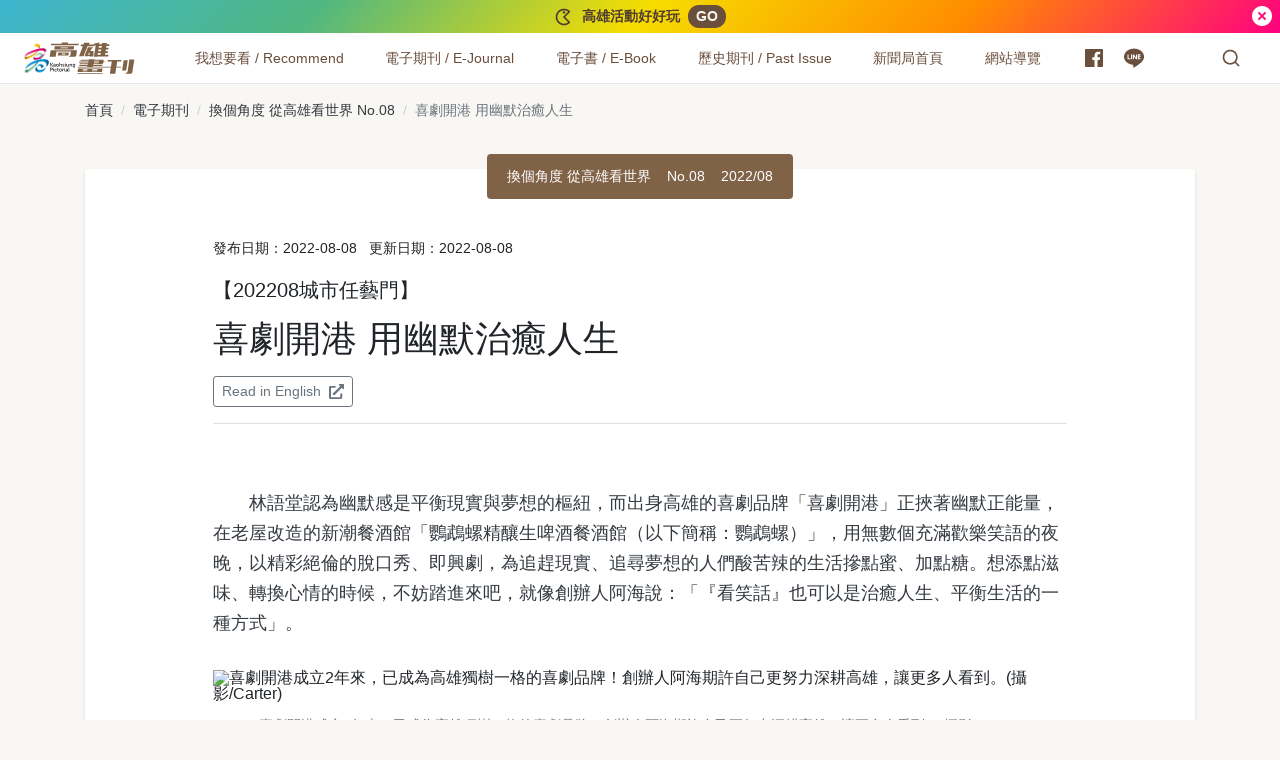

--- FILE ---
content_type: text/html; charset=UTF-8
request_url: https://takao.kcg.gov.tw/article/795
body_size: 109948
content:
<!DOCTYPE html>
<html lang="zh-Hant">
  <head>
    <meta charset="UTF-8">
    <meta name="viewport" content="width=device-width,initial-scale=1,shrink-to-fit=no">
  			<title>喜劇開港 用幽默治癒人生 - 高雄畫刊-高雄市政府新聞局</title>
	    <meta name="description" content="林語堂認為幽默感是平衡現實與夢想的樞紐，而出身高雄的喜劇品牌「喜劇開港」正挾著幽默正能量，在老屋改造的新潮餐酒館「鸚鵡螺精釀生啤酒餐酒館（以...">
    <!-- fb Tag Start -->
    <meta property="og:title" content="喜劇開港 用幽默治癒人生 - 高雄畫刊-高雄市政府新聞局" />
    <meta property="og:type" content="website" />
    <meta property="og:description" content="林語堂認為幽默感是平衡現實與夢想的樞紐，而出身高雄的喜劇品牌「喜劇開港」正挾著幽默正能量，在老屋改造的新潮餐酒館「鸚鵡螺精釀生啤酒餐酒館（以..." />
    <meta property="og:url" content="https://takao.kcg.gov.tw/article/795" />
    <meta property="og:site_name" content="高雄畫刊-高雄市政府新聞局" />
    <meta property="og:image" content="https://takao.kcg.gov.tw/public/article/a0/795/atl_m_795_20220727102011_466.jpg" />
    <!-- fb Tag End -->
    <link rel="canonical" href="https://takao.kcg.gov.tw/article/795">
    <!-- structured data Start -->
    <script type="application/ld+json">
    {
      "@context": "https://schema.org",
      "@type": "Article",
      "headline": "喜劇開港 用幽默治癒人生",
      "image": [
                        "https://takao.kcg.gov.tw/public/article/a0/795/atl_795_20230913154757_999.jpg",
                                "https://takao.kcg.gov.tw/public/article/a0/795/atl_795_20230913154757_163.jpg",
                                "https://takao.kcg.gov.tw/public/article/a0/795/atl_795_20220727101637_753.jpg",
                                "https://takao.kcg.gov.tw/public/article/a0/795/atl_795_20230913154757_648.jpg",
                                "https://takao.kcg.gov.tw/public/article/a0/795/atl_795_20220727102858_889.jpg",
                                "https://takao.kcg.gov.tw/public/article/a0/795/atl_795_20230913154757_172.jpg"
                     ],
      "datePublished": "2022-08-08T15:42:00+08:00",
      "dateModified": "2022-08-08T15:42:00+08:00",
            "author": {
          "@type": "Person",
          "name": "王亭云"
        },
            "url" : "https://takao.kcg.gov.tw/article/795",
      "publisher" : {
          "@type" : "Organization",
          "name" : "高雄畫刊-高雄市政府新聞局"
      }      
    }
    </script>
    <!-- structured data End -->
        <link href="https://takao.kcg.gov.tw/assets/frontend/css/main.5737f.css" rel="stylesheet">
    <!-- reCAPTCHA v3 start -->
    <style>
    .grecaptcha-badge {
      visibility: hidden;
    }
    </style>
    
    <script src="https://www.google.com/recaptcha/api.js?render=6LdEwKwUAAAAANrif0XyRER9eNP-QswfqZIz6m3w"></script>
    <script>
    grecaptcha.ready(function() {
      grecaptcha.execute('6LdEwKwUAAAAANrif0XyRER9eNP-QswfqZIz6m3w', {action: 'epaper'}).then(function(token) {
        var recaptcha_token = document.getElementById('recaptcha_token');
        recaptcha_token.value = token;
      });
    });
    </script>
    <script src='https://www.google.com/recaptcha/api.js'></script>
    <!-- reCAPTCHA v3 end -->    
    
    <!-- Global site tag (gtag.js) - Google Analytics start -->
    <script async src="https://www.googletagmanager.com/gtag/js?id=G-PQY2LFGYZJ"></script>
    <script>
      window.dataLayer = window.dataLayer || [];
      function gtag(){dataLayer.push(arguments);}
      gtag('js', new Date());

      gtag('config', 'G-PQY2LFGYZJ');
    </script>
    <!-- Global site tag (gtag.js) - Google Analytics end -->
  </head>
  <body>
    <noscript>您的瀏覽器似乎不支援JavaScript語法，但沒關係，這裡的JavaScript語法並不會影響到內容的陳述。</noscript>
    <a class="sr-only sr-only-focusable" href="#main-content" tabindex="1">跳到主要內容</a>
    <div class="notice">
      <div class="notice-content"><span class="notice-text">
              <svg width="20" height="20" viewBox="0 0 24 24" fill="currentColor" xmlns="http://www.w3.org/2000/svg">
                <path d="M12 2C15.1215 2 17.9089 3.43021 19.7428 5.67108L13.4142 12L19.7428 18.3289C17.9089 20.5698 15.1215 22 12 22C6.47715 22 2 17.5228 2 12C2 6.47715 6.47715 2 12 2ZM12 4C7.58172 4 4 7.58172 4 12C4 16.4183 7.58172 20 12 20C13.7232 20 15.3548 19.4531 16.6974 18.4774L16.905 18.32L10.5859 12L16.905 5.679L16.6974 5.52261C15.4338 4.60431 13.9142 4.06583 12.3031 4.00565L12 4ZM12 5C12.8284 5 13.5 5.67157 13.5 6.5C13.5 7.32843 12.8284 8 12 8C11.1716 8 10.5 7.32843 10.5 6.5C10.5 5.67157 11.1716 5 12 5Z"></path>
              </svg></span><span class="notice-text">高雄活動好好玩</span>
                            <a class="notice-cta" href="https://kcginfo.kcg.gov.tw/Upload/epublication/7-8-01.pdf" rel="noreferrer noopenner" target="_blank" title="活動計劃表.pdf(另開新視窗)">GO</a>
                            </div>
      <button class="notice-close" type="button" aria-label="關閉">
            <svg width="24" height="24" viewBox="0 0 24 24" fill="currentColor" xmlns="http://www.w3.org/2000/svg">
              <path d="M12 22C6.47715 22 2 17.5228 2 12C2 6.47715 6.47715 2 12 2C17.5228 2 22 6.47715 22 12C22 17.5228 17.5228 22 12 22ZM12 10.5858L9.17157 7.75736L7.75736 9.17157L10.5858 12L7.75736 14.8284L9.17157 16.2426L12 13.4142L14.8284 16.2426L16.2426 14.8284L13.4142 12L16.2426 9.17157L14.8284 7.75736L12 10.5858Z"></path>
            </svg>
      </button>
    </div>    
    
    <div class="appheader">
      <nav class="appnav">
        <div class="appnav-content">
          <div class="appnav-item appnav-menuback">
            <button class="appnav-button appnav-menuback-button" type="button" aria-label="主選單">
                  <svg width="24" height="50" viewBox="0 0 24 24" fill="currentColor" xmlns="http://www.w3.org/2000/svg">
                    <path d="M10.8284 12.0007L15.7782 16.9504L14.364 18.3646L8 12.0007L14.364 5.63672L15.7782 7.05093L10.8284 12.0007Z"></path>
                  </svg>
            </button>
          </div>
          <ul class="appnav-list">
            <li class="appnav-item appnav-item-takao is-flex-desktop-1280">
																<a class="appnav-link appnav-link-takao" href="https://takao.kcg.gov.tw/" title="高雄畫刊：回首頁" aria-label="高雄畫刊"><img class="appnav-image appnav-link-image" src="https://takao.kcg.gov.tw/assets/frontend/images/takao-logo-lg.cab2e.svg" alt=""><span class="appnav-link-text sr-only">高雄畫刊</span></a>
														<div class="accesskey"><a class="is-size-9" href="#U" name="U" title="上方功能區塊" accesskey="U">:::</a></div>
						</li>
            <li class="appnav-item appnav-menu">
              <div class="appnav-overlay">
                <div class="appnav-menu-list">
                      <div class="appnav-item appnav-item-menu appnav-item-submenu" data-navitem="appnav-item-recommend">
                        <ul class="appnav-submenu-trigger-group">
                          <li class="appnav-submenu-trigger-item"><a class="appnav-link appnav-submenu-trigger-link" href="https://takao.kcg.gov.tw/issue" aria-label="我想要看 / Recommend"><span class="appnav-link-text">我想要看 / Recommend</span></a></li>
                          <li class="appnav-submenu-trigger-item">
                            <button class="appnav-button appnav-submenu-trigger-button" type="button" data-submenu="submenu-trigger-button" id="appnav-menubutton-link-recommend" aria-label="我想要看 / Recommend" aria-expanded="false" aria-controls="appnav-submenu-link-recommend"><span class="appnav-image appnav-submenu-button-icon">
                                    <svg width="22" height="22" viewBox="0 0 24 24" fill="currentColor" xmlns="http://www.w3.org/2000/svg">
                                      <path d="M12 15.0006L7.75732 10.758L9.17154 9.34375L12 12.1722L14.8284 9.34375L16.2426 10.758L12 15.0006Z"></path>
                                    </svg></span></button>
                          </li>
                        </ul>
                        <div class="appnav-overlay appnav-submenu" id="appnav-submenu-link-recommend" aria-labelledby="appnav-menubutton-link-recommend" tabindex="-1">
                          <div class="appnav-overlay-scroll-container">
                            <div class="appnav-overlay-content appnav-submenu-content">
                                  <div class="appnav-submenu-group">
                                                                        <div class="appnav-submenu-current-issue"><a class="appnav-submenu-current-issue-link" href="https://takao.kcg.gov.tw/issue/article/417">
                                        <p class="submenu-group-title">最新期刊</p>
                                        <figure><img src="https://takao-aws.hmgcdn.com/public/periodical/p_417_20260114091557_247.jpg" alt="最新期刊：高雄新視界"></figure>
                                        <p class="current-issue-title">高雄新視界</p>
                                        <p class="current-issue-pub-date">發行日期：2026/01 No.1</p></a>
                                    </div>
                                                                            
                                    <!-- button_高雄活動好好玩,紙本期刊索閱點 start -->
                                                                        <div class="appnav-event-buttons is-hidden-mobile">
                                                                            <a class="appnav-event-button btn btn-block btn-feature btn-takao-gradient-vivi-1" href="https://kcginfo.kcg.gov.tw/Upload/epublication/7-8-01.pdf" target="_blank" rel="noreferrer noopenner" title="活動計劃表.pdf(另開新視窗)"><span>
                                      <svg width="24" height="24" viewBox="0 0 24 24" fill="currentColor" xmlns="http://www.w3.org/2000/svg">
                                        <path d="M12 2C15.1215 2 17.9089 3.43021 19.7428 5.67108L13.4142 12L19.7428 18.3289C17.9089 20.5698 15.1215 22 12 22C6.47715 22 2 17.5228 2 12C2 6.47715 6.47715 2 12 2ZM12 4C7.58172 4 4 7.58172 4 12C4 16.4183 7.58172 20 12 20C13.7232 20 15.3548 19.4531 16.6974 18.4774L16.905 18.32L10.5859 12L16.905 5.679L16.6974 5.52261C15.4338 4.60431 13.9142 4.06583 12.3031 4.00565L12 4ZM12 5C12.8284 5 13.5 5.67157 13.5 6.5C13.5 7.32843 12.8284 8 12 8C11.1716 8 10.5 7.32843 10.5 6.5C10.5 5.67157 11.1716 5 12 5Z"></path>
                                      </svg></span>
                                      <span>高雄活動好好玩</span></a>
                                                                            <a class="appnav-event-button btn btn-block btn-feature btn-earth-light" href="https://takao.kcg.gov.tw/assets/frontend/%E7%B4%99%E6%9C%AC%E6%9C%9F%E5%88%8A%E7%B4%A2%E9%96%B1%E9%BB%9E.pdf" target="_blank" rel="noreferrer noopenner" title="紙本期刊索閱點.pdf(另開新視窗)"><span>
                                      <svg width="24" height="24" viewBox="0 0 24 24" fill="currentColor" xmlns="http://www.w3.org/2000/svg">
                                        <path d="M11 17.9381C7.05369 17.446 4 14.0796 4 10C4 5.58172 7.58172 2 12 2C16.4183 2 20 5.58172 20 10C20 14.0796 16.9463 17.446 13 17.9381V20.0116C16.9463 20.1039 20 20.7351 20 21.5C20 22.3284 16.4183 23 12 23C7.58172 23 4 22.3284 4 21.5C4 20.7351 7.05369 20.1039 11 20.0116V17.9381ZM12 16C15.3137 16 18 13.3137 18 10C18 6.68629 15.3137 4 12 4C8.68629 4 6 6.68629 6 10C6 13.3137 8.68629 16 12 16ZM12 12C10.8954 12 10 11.1046 10 10C10 8.89543 10.8954 8 12 8C13.1046 8 14 8.89543 14 10C14 11.1046 13.1046 12 12 12Z"></path>
                                      </svg></span><span>紙本期刊索閱點</span></a></div>                                    <!-- button_高雄活動好好玩,紙本期刊索閱點 end -->
                                    
                                  </div>                                 
                              <!-- 分類 start -->    
                                
                                                                                                      <div class="appnav-submenu-group is-2Column">
                                      <p class="submenu-group-title">尋覓美味</p>
                                      <ul class="appnav-submenu-list">
                                          
                                          <li class="appnav-submenu-list-item"><a class="appnav-submenu-link" href="https://takao.kcg.gov.tw/category/10">養生蔬食</a></li>
                                          
                                          <li class="appnav-submenu-list-item"><a class="appnav-submenu-link" href="https://takao.kcg.gov.tw/category/11">特色餐飲</a></li>
                                          
                                          <li class="appnav-submenu-list-item"><a class="appnav-submenu-link" href="https://takao.kcg.gov.tw/category/12">文青咖啡</a></li>
                                          
                                          <li class="appnav-submenu-list-item"><a class="appnav-submenu-link" href="https://takao.kcg.gov.tw/category/13">異國料理</a></li>
                                          
                                          <li class="appnav-submenu-list-item"><a class="appnav-submenu-link" href="https://takao.kcg.gov.tw/category/14">暖心宵夜</a></li>
                                          
                                          <li class="appnav-submenu-list-item"><a class="appnav-submenu-link" href="https://takao.kcg.gov.tw/category/15">在地農漁</a></li>
                                          
                                          <li class="appnav-submenu-list-item"><a class="appnav-submenu-link" href="https://takao.kcg.gov.tw/category/44">米其林美食</a></li>
                                                                              </ul>
                                    </div>
                                                                                                                                        <div class="appnav-submenu-group is-2Column">
                                      <p class="submenu-group-title">探索高雄</p>
                                      <ul class="appnav-submenu-list">
                                          
                                          <li class="appnav-submenu-list-item"><a class="appnav-submenu-link" href="https://takao.kcg.gov.tw/category/45">東高雄慢食旅</a></li>
                                          
                                          <li class="appnav-submenu-list-item"><a class="appnav-submenu-link" href="https://takao.kcg.gov.tw/category/16">紓壓山區</a></li>
                                          
                                          <li class="appnav-submenu-list-item"><a class="appnav-submenu-link" href="https://takao.kcg.gov.tw/category/17">海濱風情</a></li>
                                          
                                          <li class="appnav-submenu-list-item"><a class="appnav-submenu-link" href="https://takao.kcg.gov.tw/category/18">城市美景</a></li>
                                          
                                          <li class="appnav-submenu-list-item"><a class="appnav-submenu-link" href="https://takao.kcg.gov.tw/category/19">移動風景</a></li>
                                          
                                          <li class="appnav-submenu-list-item"><a class="appnav-submenu-link" href="https://takao.kcg.gov.tw/category/20">活力運動</a></li>
                                          
                                          <li class="appnav-submenu-list-item"><a class="appnav-submenu-link" href="https://takao.kcg.gov.tw/category/21">高雄之夜</a></li>
                                          
                                          <li class="appnav-submenu-list-item"><a class="appnav-submenu-link" href="https://takao.kcg.gov.tw/category/22">智慧數位</a></li>
                                          
                                          <li class="appnav-submenu-list-item"><a class="appnav-submenu-link" href="https://takao.kcg.gov.tw/category/34">親子旅遊</a></li>
                                          
                                          <li class="appnav-submenu-list-item"><a class="appnav-submenu-link" href="https://takao.kcg.gov.tw/category/37">夜市商圈</a></li>
                                          
                                          <li class="appnav-submenu-list-item"><a class="appnav-submenu-link" href="https://takao.kcg.gov.tw/category/43">特色選物</a></li>
                                                                              </ul>
                                    </div>
                                                                                                                                        <div class="appnav-submenu-group is-2Column">
                                      <p class="submenu-group-title">政策報報</p>
                                      <ul class="appnav-submenu-list">
                                          
                                          <li class="appnav-submenu-list-item"><a class="appnav-submenu-link" href="https://takao.kcg.gov.tw/category/23">嬰幼兒童</a></li>
                                          
                                          <li class="appnav-submenu-list-item"><a class="appnav-submenu-link" href="https://takao.kcg.gov.tw/category/24">銀髮樂活</a></li>
                                          
                                          <li class="appnav-submenu-list-item"><a class="appnav-submenu-link" href="https://takao.kcg.gov.tw/category/25">運動生活</a></li>
                                          
                                          <li class="appnav-submenu-list-item"><a class="appnav-submenu-link" href="https://takao.kcg.gov.tw/category/26">交通建設</a></li>
                                          
                                          <li class="appnav-submenu-list-item"><a class="appnav-submenu-link" href="https://takao.kcg.gov.tw/category/35">特色公園</a></li>
                                          
                                          <li class="appnav-submenu-list-item"><a class="appnav-submenu-link" href="https://takao.kcg.gov.tw/category/39">性別友善</a></li>
                                          
                                          <li class="appnav-submenu-list-item"><a class="appnav-submenu-link" href="https://takao.kcg.gov.tw/category/41">有愛無礙</a></li>
                                          
                                          <li class="appnav-submenu-list-item"><a class="appnav-submenu-link" href="https://takao.kcg.gov.tw/category/42">環境永續</a></li>
                                                                              </ul>
                                    </div>
                                                                                                                                        <div class="appnav-submenu-group is-2Column">
                                      <p class="submenu-group-title">藝術文化</p>
                                      <ul class="appnav-submenu-list">
                                          
                                          <li class="appnav-submenu-list-item"><a class="appnav-submenu-link" href="https://takao.kcg.gov.tw/category/27">藝文活動</a></li>
                                          
                                          <li class="appnav-submenu-list-item"><a class="appnav-submenu-link" href="https://takao.kcg.gov.tw/category/28">文化據點</a></li>
                                          
                                          <li class="appnav-submenu-list-item"><a class="appnav-submenu-link" href="https://takao.kcg.gov.tw/category/29">青創無限</a></li>
                                          
                                          <li class="appnav-submenu-list-item"><a class="appnav-submenu-link" href="https://takao.kcg.gov.tw/category/36">文化資產</a></li>
                                          
                                          <li class="appnav-submenu-list-item"><a class="appnav-submenu-link" href="https://takao.kcg.gov.tw/category/40">文創美學</a></li>
                                          
                                          <li class="appnav-submenu-list-item"><a class="appnav-submenu-link" href="https://takao.kcg.gov.tw/category/47">高雄青年文學獎</a></li>
                                          
                                          <li class="appnav-submenu-list-item"><a class="appnav-submenu-link" href="https://takao.kcg.gov.tw/category/48">打狗鳳邑文學獎</a></li>
                                                                              </ul>
                                    </div>
                                                                                                                                        <div class="appnav-submenu-group is-2Column">
                                      <p class="submenu-group-title">高雄人物</p>
                                      <ul class="appnav-submenu-list">
                                          
                                          <li class="appnav-submenu-list-item"><a class="appnav-submenu-link" href="https://takao.kcg.gov.tw/category/31">職人分享</a></li>
                                          
                                          <li class="appnav-submenu-list-item"><a class="appnav-submenu-link" href="https://takao.kcg.gov.tw/category/32">城市推手</a></li>
                                          
                                          <li class="appnav-submenu-list-item"><a class="appnav-submenu-link" href="https://takao.kcg.gov.tw/category/33">運動好手</a></li>
                                          
                                          <li class="appnav-submenu-list-item"><a class="appnav-submenu-link" href="https://takao.kcg.gov.tw/category/38">素人故事</a></li>
                                                                              </ul>
                                    </div>
                                                                                                 
                              <!-- 分類 end -->                                
                              <!-- 英文分類 start -->
                              <div class="appnav-submenu-group is-2Column">
                                <p class="submenu-group-title">Recommend</p>
                                <ul class="appnav-submenu-list">
                                   
                                                                          <li class="appnav-submenu-list-item"><a class="appnav-submenu-link" href="https://takao.kcg.gov.tw/category/6">Kaohsiung Flavors</a></li>
                                                                          <li class="appnav-submenu-list-item"><a class="appnav-submenu-link" href="https://takao.kcg.gov.tw/category/7">Kaohsiung Exploration</a></li>
                                                                          <li class="appnav-submenu-list-item"><a class="appnav-submenu-link" href="https://takao.kcg.gov.tw/category/8">Arts & Culture</a></li>
                                                                          <li class="appnav-submenu-list-item"><a class="appnav-submenu-link" href="https://takao.kcg.gov.tw/category/9">Grand Events</a></li>
                                                                       
                                </ul>
                              </div>                             
                              <!-- 英文分類 end -->                              
                            </div>
                          </div>
                        </div>
                      </div>
                      <div class="appnav-item appnav-item-menu appnav-item-submenu" data-navitem="appnav-item-ejournal">
                        <ul class="appnav-submenu-trigger-group">
                          <li class="appnav-submenu-trigger-item"><a class="appnav-link appnav-submenu-trigger-link" href="https://takao.kcg.gov.tw/issue" aria-label="電子期刊 / E-Journal"><span class="appnav-link-text">電子期刊 / E-Journal</span></a></li>
                          <li class="appnav-submenu-trigger-item">
                            <button class="appnav-button appnav-submenu-trigger-button" type="button" data-submenu="submenu-trigger-button" id="appnav-menubutton-link-ejournal" aria-label="電子期刊 / E-Journal" aria-expanded="false" aria-controls="appnav-submenu-link-ejournal"><span class="appnav-image appnav-submenu-button-icon">
                                    <svg width="22" height="22" viewBox="0 0 24 24" fill="currentColor" xmlns="http://www.w3.org/2000/svg">
                                      <path d="M12 15.0006L7.75732 10.758L9.17154 9.34375L12 12.1722L14.8284 9.34375L16.2426 10.758L12 15.0006Z"></path>
                                    </svg></span></button>
                          </li>
                        </ul>
                        <div class="appnav-overlay appnav-submenu" id="appnav-submenu-link-ejournal" aria-labelledby="appnav-menubutton-link-ejournal">
                          <div class="appnav-overlay-scroll-container">
                            <div class="appnav-overlay-content appnav-submenu-content">
                                  <div class="appnav-submenu-group">
                                                                        <div class="appnav-submenu-current-issue"><a class="appnav-submenu-current-issue-link" href="https://takao.kcg.gov.tw/issue/article/417">
                                        <p class="submenu-group-title">最新期刊</p>
                                        <figure><img src="https://takao-aws.hmgcdn.com/public/periodical/p_417_20260114091557_247.jpg" alt="最新期刊：高雄新視界"></figure>
                                        <p class="current-issue-title">高雄新視界</p>
                                        <p class="current-issue-pub-date">發行日期：2026/01 No.1</p></a>
                                    </div>
                                                                        
                                    <!-- button_高雄活動好好玩,紙本期刊索閱點 start -->
                                                                        <div class="appnav-event-buttons is-hidden-mobile">
                                                                            <a class="appnav-event-button btn btn-block btn-feature btn-takao-gradient-vivi-1" href="https://kcginfo.kcg.gov.tw/Upload/epublication/7-8-01.pdf" target="_blank" rel="noreferrer noopenner" title="活動計劃表.pdf(另開新視窗)"><span>
                                      <svg width="24" height="24" viewBox="0 0 24 24" fill="currentColor" xmlns="http://www.w3.org/2000/svg">
                                        <path d="M12 2C15.1215 2 17.9089 3.43021 19.7428 5.67108L13.4142 12L19.7428 18.3289C17.9089 20.5698 15.1215 22 12 22C6.47715 22 2 17.5228 2 12C2 6.47715 6.47715 2 12 2ZM12 4C7.58172 4 4 7.58172 4 12C4 16.4183 7.58172 20 12 20C13.7232 20 15.3548 19.4531 16.6974 18.4774L16.905 18.32L10.5859 12L16.905 5.679L16.6974 5.52261C15.4338 4.60431 13.9142 4.06583 12.3031 4.00565L12 4ZM12 5C12.8284 5 13.5 5.67157 13.5 6.5C13.5 7.32843 12.8284 8 12 8C11.1716 8 10.5 7.32843 10.5 6.5C10.5 5.67157 11.1716 5 12 5Z"></path>
                                      </svg></span>
                                      <span>高雄活動好好玩</span></a>
                                                                            <a class="appnav-event-button btn btn-block btn-feature btn-earth-light" href="https://takao.kcg.gov.tw/assets/frontend/%E7%B4%99%E6%9C%AC%E6%9C%9F%E5%88%8A%E7%B4%A2%E9%96%B1%E9%BB%9E.pdf" target="_blank" rel="noreferrer noopenner" title="紙本期刊索閱點.pdf(另開新視窗)"><span>
                                      <svg width="24" height="24" viewBox="0 0 24 24" fill="currentColor" xmlns="http://www.w3.org/2000/svg">
                                        <path d="M11 17.9381C7.05369 17.446 4 14.0796 4 10C4 5.58172 7.58172 2 12 2C16.4183 2 20 5.58172 20 10C20 14.0796 16.9463 17.446 13 17.9381V20.0116C16.9463 20.1039 20 20.7351 20 21.5C20 22.3284 16.4183 23 12 23C7.58172 23 4 22.3284 4 21.5C4 20.7351 7.05369 20.1039 11 20.0116V17.9381ZM12 16C15.3137 16 18 13.3137 18 10C18 6.68629 15.3137 4 12 4C8.68629 4 6 6.68629 6 10C6 13.3137 8.68629 16 12 16ZM12 12C10.8954 12 10 11.1046 10 10C10 8.89543 10.8954 8 12 8C13.1046 8 14 8.89543 14 10C14 11.1046 13.1046 12 12 12Z"></path>
                                      </svg></span><span>紙本期刊索閱點</span></a></div>                                    <!-- button_高雄活動好好玩,紙本期刊索閱點 end -->
                                    
                                  </div>
                              <div class="appnav-submenu-group">
                                <ul class="appnav-submenu-list">
                                  <li class="appnav-submenu-list-item"><a class="appnav-submenu-link" href="https://takao.kcg.gov.tw/issue"">中文電子期刊</a></li>
                                  <li class="appnav-submenu-list-item"><a class="appnav-submenu-link" href="https://takao.kcg.gov.tw/issue_en">Love Kaohsiung 愛．高雄</a></li>
                                </ul>
                              </div>
                            </div>
                          </div>
                        </div>
                      </div>
                      <div class="appnav-item appnav-item-menu appnav-item-submenu" data-navitem="appnav-item-ebook">
                        <ul class="appnav-submenu-trigger-group">
                          <li class="appnav-submenu-trigger-item"><a class="appnav-link appnav-submenu-trigger-link" href="https://takao.kcg.gov.tw/ebook" aria-label="電子書 / E-Book"><span class="appnav-link-text">電子書 / E-Book</span></a></li>
                          <li class="appnav-submenu-trigger-item">
                            <button class="appnav-button appnav-submenu-trigger-button" type="button" data-submenu="submenu-trigger-button" id="appnav-menubutton-link-ebook" aria-label="電子書 / E-Book" aria-expanded="false" aria-controls="appnav-submenu-link-ebook"><span class="appnav-image appnav-submenu-button-icon">
                                    <svg width="22" height="22" viewBox="0 0 24 24" fill="currentColor" xmlns="http://www.w3.org/2000/svg">
                                      <path d="M12 15.0006L7.75732 10.758L9.17154 9.34375L12 12.1722L14.8284 9.34375L16.2426 10.758L12 15.0006Z"></path>
                                    </svg></span></button>
                          </li>
                        </ul>
                        <div class="appnav-overlay appnav-submenu" id="appnav-submenu-link-ebook" aria-labelledby="appnav-menubutton-link-ebook">
                          <div class="appnav-overlay-scroll-container">
                            <div class="appnav-overlay-content appnav-submenu-content">
                                  <div class="appnav-submenu-group">                                  
                                                                        <div class="appnav-submenu-current-issue"><a class="appnav-submenu-current-issue-link" href="https://takao.kcg.gov.tw/public/ebook_multimedia/657" target="_blank" rel="noreferrer noopenner" title="最新電子書(另開新視窗)">
                                        <p class="submenu-group-title">最新電子書</p>
                                        <figure class="is-ratio-3by4">
																					<img src="https://takao-aws.hmgcdn.com/public/ebook/657/cover/ebook_657_1766468245.jpg"
																						alt="最新電子書：高雄畫刊 No.24">
																				</figure>
                                        <p class="current-issue-title m-auto">高雄畫刊 No.24</p>
                                        <p class="current-issue-pub-date m-auto">發行日期：2025/12</p></a>
                                    </div>
                                                                        
                                    <!-- button_高雄活動好好玩,紙本期刊索閱點 start -->
                                                                        <div class="appnav-event-buttons is-hidden-mobile">
                                                                            <a class="appnav-event-button btn btn-block btn-feature btn-takao-gradient-vivi-1" href="https://kcginfo.kcg.gov.tw/Upload/epublication/7-8-01.pdf" target="_blank" rel="noreferrer noopenner" title="活動計劃表.pdf(另開新視窗)"><span>
                                      <svg width="24" height="24" viewBox="0 0 24 24" fill="currentColor" xmlns="http://www.w3.org/2000/svg">
                                        <path d="M12 2C15.1215 2 17.9089 3.43021 19.7428 5.67108L13.4142 12L19.7428 18.3289C17.9089 20.5698 15.1215 22 12 22C6.47715 22 2 17.5228 2 12C2 6.47715 6.47715 2 12 2ZM12 4C7.58172 4 4 7.58172 4 12C4 16.4183 7.58172 20 12 20C13.7232 20 15.3548 19.4531 16.6974 18.4774L16.905 18.32L10.5859 12L16.905 5.679L16.6974 5.52261C15.4338 4.60431 13.9142 4.06583 12.3031 4.00565L12 4ZM12 5C12.8284 5 13.5 5.67157 13.5 6.5C13.5 7.32843 12.8284 8 12 8C11.1716 8 10.5 7.32843 10.5 6.5C10.5 5.67157 11.1716 5 12 5Z"></path>
                                      </svg></span>
                                      <span>高雄活動好好玩</span></a>
                                                                            <a class="appnav-event-button btn btn-block btn-feature btn-earth-light" href="https://takao.kcg.gov.tw/assets/frontend/%E7%B4%99%E6%9C%AC%E6%9C%9F%E5%88%8A%E7%B4%A2%E9%96%B1%E9%BB%9E.pdf" target="_blank" rel="noreferrer noopenner" title="紙本期刊索閱點.pdf(另開新視窗)"><span>
                                      <svg width="24" height="24" viewBox="0 0 24 24" fill="currentColor" xmlns="http://www.w3.org/2000/svg">
                                        <path d="M11 17.9381C7.05369 17.446 4 14.0796 4 10C4 5.58172 7.58172 2 12 2C16.4183 2 20 5.58172 20 10C20 14.0796 16.9463 17.446 13 17.9381V20.0116C16.9463 20.1039 20 20.7351 20 21.5C20 22.3284 16.4183 23 12 23C7.58172 23 4 22.3284 4 21.5C4 20.7351 7.05369 20.1039 11 20.0116V17.9381ZM12 16C15.3137 16 18 13.3137 18 10C18 6.68629 15.3137 4 12 4C8.68629 4 6 6.68629 6 10C6 13.3137 8.68629 16 12 16ZM12 12C10.8954 12 10 11.1046 10 10C10 8.89543 10.8954 8 12 8C13.1046 8 14 8.89543 14 10C14 11.1046 13.1046 12 12 12Z"></path>
                                      </svg></span><span>紙本期刊索閱點</span></a></div>                                    <!-- button_高雄活動好好玩,紙本期刊索閱點 end -->
                                    
                                  </div>
                              <div class="appnav-submenu-group">
                                <ul class="appnav-submenu-list">
                                  <li class="appnav-submenu-list-item"><a class="appnav-submenu-link" href="https://takao.kcg.gov.tw/ebook">中文版電子書</a></li>
                                  <li class="appnav-submenu-list-item"><a class="appnav-submenu-link" href="https://takao.kcg.gov.tw/ebook_en">Love Kaohsiung E-Book</a></li>
                                                                    <li class="appnav-submenu-list-item"><a class="appnav-submenu-link" href="https://takao.kcg.gov.tw/ebook_spe">其他出版品</a></li>
                                                                  </ul>
                              </div>
                            </div>
                          </div>
                        </div>
                      </div>
                      <div class="appnav-item appnav-item-menu appnav-item-submenu" data-navitem="appnav-item-pastissue">
                        <ul class="appnav-submenu-trigger-group">
                          <li class="appnav-submenu-trigger-item"><a class="appnav-link appnav-submenu-trigger-link" href="#" aria-label="歷史期刊 / Past Issue"><span class="appnav-link-text">歷史期刊 / Past Issue</span></a></li>
                          <li class="appnav-submenu-trigger-item">
                            <button class="appnav-button appnav-submenu-trigger-button" type="button" data-submenu="submenu-trigger-button" id="appnav-menubutton-link-pastissue" aria-label="歷史期刊 / Past Issue" aria-expanded="false" aria-controls="appnav-submenu-link-pastissue"><span class="appnav-image appnav-submenu-button-icon">
                                    <svg width="22" height="22" viewBox="0 0 24 24" fill="currentColor" xmlns="http://www.w3.org/2000/svg">
                                      <path d="M12 15.0006L7.75732 10.758L9.17154 9.34375L12 12.1722L14.8284 9.34375L16.2426 10.758L12 15.0006Z"></path>
                                    </svg></span></button>
                          </li>
                        </ul>
                        <div class="appnav-overlay appnav-submenu" id="appnav-submenu-link-pastissue" aria-labelledby="appnav-menubutton-link-pastissue">
                          <div class="appnav-overlay-scroll-container">
                            <div class="appnav-overlay-content appnav-submenu-content">
                                  <div class="appnav-submenu-group">
                                                                        <div class="appnav-submenu-current-issue"><a class="appnav-submenu-current-issue-link" href="https://takao.kcg.gov.tw/issue/article/417">
                                        <p class="submenu-group-title">最新期刊</p>
                                        <figure><img src="https://takao-aws.hmgcdn.com/public/periodical/p_417_20260114091557_247.jpg" alt="最新期刊：高雄新視界"></figure>
                                        <p class="current-issue-title">高雄新視界</p>
                                        <p class="current-issue-pub-date">發行日期：2026/01 No.1</p></a>
                                    </div>
                                                                        
                                    <!-- button_高雄活動好好玩,紙本期刊索閱點 start -->
                                                                        <div class="appnav-event-buttons is-hidden-mobile">
                                                                            <a class="appnav-event-button btn btn-block btn-feature btn-takao-gradient-vivi-1" href="https://kcginfo.kcg.gov.tw/Upload/epublication/7-8-01.pdf" target="_blank" rel="noreferrer noopenner" title="活動計劃表.pdf(另開新視窗)"><span>
                                      <svg width="24" height="24" viewBox="0 0 24 24" fill="currentColor" xmlns="http://www.w3.org/2000/svg">
                                        <path d="M12 2C15.1215 2 17.9089 3.43021 19.7428 5.67108L13.4142 12L19.7428 18.3289C17.9089 20.5698 15.1215 22 12 22C6.47715 22 2 17.5228 2 12C2 6.47715 6.47715 2 12 2ZM12 4C7.58172 4 4 7.58172 4 12C4 16.4183 7.58172 20 12 20C13.7232 20 15.3548 19.4531 16.6974 18.4774L16.905 18.32L10.5859 12L16.905 5.679L16.6974 5.52261C15.4338 4.60431 13.9142 4.06583 12.3031 4.00565L12 4ZM12 5C12.8284 5 13.5 5.67157 13.5 6.5C13.5 7.32843 12.8284 8 12 8C11.1716 8 10.5 7.32843 10.5 6.5C10.5 5.67157 11.1716 5 12 5Z"></path>
                                      </svg></span>
                                      <span>高雄活動好好玩</span></a>
                                                                            <a class="appnav-event-button btn btn-block btn-feature btn-earth-light" href="https://takao.kcg.gov.tw/assets/frontend/%E7%B4%99%E6%9C%AC%E6%9C%9F%E5%88%8A%E7%B4%A2%E9%96%B1%E9%BB%9E.pdf" target="_blank" rel="noreferrer noopenner" title="紙本期刊索閱點.pdf(另開新視窗)"><span>
                                      <svg width="24" height="24" viewBox="0 0 24 24" fill="currentColor" xmlns="http://www.w3.org/2000/svg">
                                        <path d="M11 17.9381C7.05369 17.446 4 14.0796 4 10C4 5.58172 7.58172 2 12 2C16.4183 2 20 5.58172 20 10C20 14.0796 16.9463 17.446 13 17.9381V20.0116C16.9463 20.1039 20 20.7351 20 21.5C20 22.3284 16.4183 23 12 23C7.58172 23 4 22.3284 4 21.5C4 20.7351 7.05369 20.1039 11 20.0116V17.9381ZM12 16C15.3137 16 18 13.3137 18 10C18 6.68629 15.3137 4 12 4C8.68629 4 6 6.68629 6 10C6 13.3137 8.68629 16 12 16ZM12 12C10.8954 12 10 11.1046 10 10C10 8.89543 10.8954 8 12 8C13.1046 8 14 8.89543 14 10C14 11.1046 13.1046 12 12 12Z"></path>
                                      </svg></span><span>紙本期刊索閱點</span></a></div>                                    <!-- button_高雄活動好好玩,紙本期刊索閱點 end -->
                                    
                                  </div>
                              <div class="appnav-submenu-group">
                                <ul class="appnav-submenu-list">
                                  <li class="appnav-submenu-list-item"><a class="appnav-submenu-link" href="https://kcginfo.kcg.gov.tw/Publish_Index.aspx?n=106241E966C563C0&amp;sms=36A0BB334ECB4011" target="_blank" rel="noreferrer noopenner" aria-label="中文電子期刊(另開新視窗)">中文電子期刊</a></li>
                                  <li class="appnav-submenu-list-item"><a class="appnav-submenu-link" href="https://kcginfo.kcg.gov.tw/Publish.aspx?n=A22859B204186560&amp;sms=6A6B57F5FE966020" target="_blank" rel="noreferrer noopenner" aria-label="Love Kaohsiung 愛．高雄(另開新視窗)">Love Kaohsiung 愛．高雄</a></li>
                                </ul>
                              </div>
                            </div>
                          </div>
                        </div>
                      </div>
                                            <div class="appnav-item appnav-item-solomenu"><a class="appnav-link" href="https://kcginfo.kcg.gov.tw/" aria-label="新聞局首頁" target="_blank" rel="noreferrer noopenner" title="高雄市政府新聞局首頁(另開新視窗)"><span class="appnav-link-text">新聞局首頁</span></a></div>
                      <div class="appnav-item appnav-item-solomenu is-hidden-mobile"><a class="appnav-link" href="https://takao.kcg.gov.tw/sitemap" aria-label="網站導覽"><span class="appnav-link-text">網站導覽</span></a></div>
                      <div class="appnav-item appnav-item-solomenu">
                        <div class="is-flex"><a class="appnav-link appnav-link-icon" href="https://www.facebook.com/bravo.Kaohsiung/" aria-label="高雄市政府新聞局 Facebook 粉絲專頁" target="_blank" rel="noreferrer noopenner" title="高雄市政府新聞局 Facebook 粉絲專頁(另開新視窗)"><span class="appnav-image">
                                  <svg width="24" height="24" viewBox="0 0 24 24" fill="currentColor" xmlns="http://www.w3.org/2000/svg">
                                    <path d="M15.4024 21V14.0344H17.7347L18.0838 11.3265H15.4024V9.59765C15.4024 8.81364 15.62 8.27934 16.7443 8.27934L18.1783 8.27867V5.85676C17.9302 5.82382 17.0791 5.75006 16.0888 5.75006C14.0213 5.75006 12.606 7.01198 12.606 9.32952V11.3265H10.2677V14.0344H12.606V21H4C3.44772 21 3 20.5523 3 20V4C3 3.44772 3.44772 3 4 3H20C20.5523 3 21 3.44772 21 4V20C21 20.5523 20.5523 21 20 21H15.4024Z"></path>
                                  </svg></span></a><a class="appnav-link appnav-link-icon" href="https://line.me/R/ti/p/%40kaohsiung" aria-label="高雄市政府 Line 官方帳號" target="_blank" rel="noreferrer noopenner" title="高雄市政府 Line 官方帳號(另開新視窗)"><span class="appnav-image">
                                  <svg width="24" height="24" viewBox="0 0 24 24" fill="currentColor" xmlns="http://www.w3.org/2000/svg">
                                    <path d="M18.6635 10.8404C18.6635 11.1279 18.4293 11.3654 18.1385 11.3654H16.676V12.3029H18.1385C18.4293 12.3029 18.6635 12.5387 18.6635 12.8279C18.6635 13.1145 18.4293 13.352 18.1385 13.352H16.1501C15.8626 13.352 15.6276 13.1145 15.6276 12.8279V8.85202C15.6276 8.56452 15.8626 8.32702 16.1526 8.32702H18.141C18.4293 8.32702 18.6635 8.56452 18.6635 8.85202C18.6635 9.14286 18.4293 9.37702 18.1385 9.37702H16.676V10.3145H18.1385C18.4293 10.3145 18.6635 10.552 18.6635 10.8404ZM14.566 13.3245C14.5126 13.342 14.4551 13.3504 14.4001 13.3504C14.2243 13.3504 14.0743 13.2754 13.9751 13.142L11.9393 10.3779V12.8279C11.9393 13.1145 11.7068 13.352 11.4135 13.352C11.1251 13.352 10.8918 13.1145 10.8918 12.8279V8.85202C10.8918 8.62702 11.036 8.42702 11.2501 8.35619C11.3001 8.33702 11.3635 8.32869 11.4118 8.32869C11.5743 8.32869 11.7243 8.41536 11.8243 8.54036L13.876 11.3154V8.85202C13.876 8.56452 14.111 8.32702 14.401 8.32702C14.6885 8.32702 14.926 8.56452 14.926 8.85202V12.8279C14.926 13.0529 14.781 13.2529 14.566 13.3245ZM9.61598 13.352C9.32848 13.352 9.09348 13.1145 9.09348 12.8279V8.85202C9.09348 8.56452 9.32848 8.32702 9.61848 8.32702C9.90681 8.32702 10.1418 8.56452 10.1418 8.85202V12.8279C10.1418 13.1145 9.90681 13.352 9.61598 13.352ZM8.08681 13.352H6.09848C5.81098 13.352 5.57348 13.1145 5.57348 12.8279V8.85202C5.57348 8.56452 5.81098 8.32702 6.09848 8.32702C6.38848 8.32702 6.62348 8.56452 6.62348 8.85202V12.3029H8.08681C8.37681 12.3029 8.61098 12.5387 8.61098 12.8279C8.61098 13.1145 8.37598 13.352 8.08681 13.352ZM12.001 2.57202C6.48848 2.57202 2.00098 6.21452 2.00098 10.6904C2.00098 14.6995 5.55931 18.0587 10.3635 18.697C10.6893 18.7654 11.1326 18.912 11.2451 19.1887C11.3451 19.4395 11.311 19.827 11.2768 20.0887L11.1401 20.9387C11.1026 21.1895 10.9401 21.927 12.0143 21.4762C13.0901 21.027 17.7776 18.0779 19.8776 15.6637C21.3143 14.0895 22.001 12.477 22.001 10.6904C22.001 6.21452 17.5135 2.57202 12.001 2.57202Z"></path>
                                  </svg></span></a></div>
                      </div>
                      <div class="appnav-event-buttons is-hidden-desktop-1280">
                                                                <a class="appnav-event-button btn btn-block btn-feature btn-takao-gradient-vivi-1" href="https://kcginfo.kcg.gov.tw/Upload/epublication/7-8-01.pdf" target="_blank" rel="noreferrer noopenner" title="活動計劃表.pdf(另開新視窗)"><span>
                                <svg width="24" height="24" viewBox="0 0 24 24" fill="currentColor" xmlns="http://www.w3.org/2000/svg">
                                  <path d="M12 2C15.1215 2 17.9089 3.43021 19.7428 5.67108L13.4142 12L19.7428 18.3289C17.9089 20.5698 15.1215 22 12 22C6.47715 22 2 17.5228 2 12C2 6.47715 6.47715 2 12 2ZM12 4C7.58172 4 4 7.58172 4 12C4 16.4183 7.58172 20 12 20C13.7232 20 15.3548 19.4531 16.6974 18.4774L16.905 18.32L10.5859 12L16.905 5.679L16.6974 5.52261C15.4338 4.60431 13.9142 4.06583 12.3031 4.00565L12 4ZM12 5C12.8284 5 13.5 5.67157 13.5 6.5C13.5 7.32843 12.8284 8 12 8C11.1716 8 10.5 7.32843 10.5 6.5C10.5 5.67157 11.1716 5 12 5Z"></path>
                                </svg></span><span>高雄活動好好玩</span></a>
                                                                <a class="appnav-event-button btn btn-block btn-feature btn-earth-light" href="https://takao.kcg.gov.tw/assets/frontend/%E7%B4%99%E6%9C%AC%E6%9C%9F%E5%88%8A%E7%B4%A2%E9%96%B1%E9%BB%9E.pdf" target="_blank" rel="noreferrer noopenner" title="紙本期刊索閱點.pdf(另開新視窗)"><span>
                                <svg width="24" height="24" viewBox="0 0 24 24" fill="currentColor" xmlns="http://www.w3.org/2000/svg">
                                  <path d="M11 17.9381C7.05369 17.446 4 14.0796 4 10C4 5.58172 7.58172 2 12 2C16.4183 2 20 5.58172 20 10C20 14.0796 16.9463 17.446 13 17.9381V20.0116C16.9463 20.1039 20 20.7351 20 21.5C20 22.3284 16.4183 23 12 23C7.58172 23 4 22.3284 4 21.5C4 20.7351 7.05369 20.1039 11 20.0116V17.9381ZM12 16C15.3137 16 18 13.3137 18 10C18 6.68629 15.3137 4 12 4C8.68629 4 6 6.68629 6 10C6 13.3137 8.68629 16 12 16ZM12 12C10.8954 12 10 11.1046 10 10C10 8.89543 10.8954 8 12 8C13.1046 8 14 8.89543 14 10C14 11.1046 13.1046 12 12 12Z"></path>
                                </svg></span><span>紙本期刊索閱點</span></a></div>
                </div>
              </div>
            </li>
            <li class="appnav-item appnav-search appnav-item-submenu">
                  <button class="appnav-button appnav-link-search" role="button" data-submenu="submenu-trigger-button" id="appnav-menubutton-link-search" aria-label="搜尋 takao.kcg.gov.tw" aria-expanded="false" title="打開搜尋視窗"><span class="appnav-image">
                          <svg width="20" height="50" viewBox="0 0 24 24" fill="currentColor" xmlns="http://www.w3.org/2000/svg">
                            <path d="M18.031 16.6168L22.3137 20.8995L20.8995 22.3137L16.6168 18.031C15.0769 19.263 13.124 20 11 20C6.032 20 2 15.968 2 11C2 6.032 6.032 2 11 2C15.968 2 20 6.032 20 11C20 13.124 19.263 15.0769 18.031 16.6168ZM16.0247 15.8748C17.2475 14.6146 18 12.8956 18 11C18 7.1325 14.8675 4 11 4C7.1325 4 4 7.1325 4 11C4 14.8675 7.1325 18 11 18C12.8956 18 14.6146 17.2475 15.8748 16.0247L16.0247 15.8748Z"></path>
                          </svg></span></button>
                  <div class="appnav-overlay appnav-submenu" id="appnav-submenu-search" aria-labelledby="appnav-menubutton-link-search">
                    <div class="appnav-overlay-scroll-container">
                      <div class="appnav-overlay-content appnav-submenu-content">
                        <div class="is-flex is-flex-direction-row is-justify-content-center px-4-touch">
                          <form class="appnav-searchfield is-flex-grow-1" method="get" action="https://takao.kcg.gov.tw/search/result_article" onsubmit="return check_search(this);">
                            <div class="appnav-searchfield-wrapper">
                              <input class="appnav-searchfield-input" name="keyword" type="search" placeholder="搜尋高雄畫刊" aria-label="搜尋高雄畫刊">
                              <button class="appnav-button appnav-searchfield-reset" type="button" aria-label="清除搜尋" aria-hidden="true" tabindex="-1" disabled="disabled"><span class="appnav-image">
                                      <svg width="24" height="24" viewBox="0 0 24 24" fill="currentColor" xmlns="http://www.w3.org/2000/svg">
                                        <path d="M12 22C6.47715 22 2 17.5228 2 12C2 6.47715 6.47715 2 12 2C17.5228 2 22 6.47715 22 12C22 17.5228 17.5228 22 12 22ZM12 10.5858L9.17157 7.75736L7.75736 9.17157L10.5858 12L7.75736 14.8284L9.17157 16.2426L12 13.4142L14.8284 16.2426L16.2426 14.8284L13.4142 12L16.2426 9.17157L14.8284 7.75736L12 10.5858Z"></path>
                                      </svg></span></button>
                              <button class="appnav-button appnav-searchfield-submit" type="submit" aria-label="送出搜尋" aria-hidden="true" tabindex="-1" disabled="disabled"><span class="appnav-image">
                                      <svg width="24" height="24" viewBox="0 0 24 24" fill="currentColor" xmlns="http://www.w3.org/2000/svg">
                                        <path d="M18.031 16.6168L22.3137 20.8995L20.8995 22.3137L16.6168 18.031C15.0769 19.263 13.124 20 11 20C6.032 20 2 15.968 2 11C2 6.032 6.032 2 11 2C15.968 2 20 6.032 20 11C20 13.124 19.263 15.0769 18.031 16.6168ZM16.0247 15.8748C17.2475 14.6146 18 12.8956 18 11C18 7.1325 14.8675 4 11 4C7.1325 4 4 7.1325 4 11C4 14.8675 7.1325 18 11 18C12.8956 18 14.6146 17.2475 15.8748 16.0247L16.0247 15.8748Z"></path>
                                      </svg></span></button>
                            </div>
                          </form>
                          <a class="btn btn-primary is-flex-shrink-0" href="https://takao.kcg.gov.tw/search_more">進階搜尋</a>
                        </div>
                      </div>
                    </div>
                  </div>
            </li>
          </ul>
          <div class="appnav-menutrigger">
            <button class="appnav-button appnav-menutrigger-button" type="button" aria-label="選單" data-menutrigger-button="open">
              <svg class="icon-menu-line" width="24" height="50" viewBox="0 0 24 24" fill="currentColor" xmlns="http://www.w3.org/2000/svg">
                <path d="M3 4H21V6H3V4ZM3 11H21V13H3V11ZM3 18H21V20H3V18Z"></path>
              </svg>
            </button>
            <button class="appnav-button appnav-menutrigger-button" type="button" aria-label="關閉" data-menutrigger-button="close">
              <svg class="icon-close-fill" width="24" height="50" viewBox="0 0 24 24" fill="currentColor" xmlns="http://www.w3.org/2000/svg">
                <path d="M11.9997 10.5865L16.9495 5.63672L18.3637 7.05093L13.4139 12.0007L18.3637 16.9504L16.9495 18.3646L11.9997 13.4149L7.04996 18.3646L5.63574 16.9504L10.5855 12.0007L5.63574 7.05093L7.04996 5.63672L11.9997 10.5865Z"></path>
              </svg>
            </button>
          </div>
        </div>
      </nav>
      <div class="appnav-curtain"></div>
      <div class="appnav-placeholder"></div>
    </div>
    
        <!-- 訂閱通知 start -->
    <!-- <div class="b-modal" id="subscribeEmail">
      <div class="b-modal-background"></div>
      <div class="b-modal-content">
        <div class="subscribe-content is-flex is-justify-content-space-between">
          <figure class="takao-logo mr-4-mobile"><img src="[data-uri]" alt="高雄畫刊"></figure>
          <div class="is-flex is-flex-direction-column">
            <h5 class="b-modal-title is-flex is-align-items-center has-text-takao-pink"><span class="mr-1">
                    <svg width="24" height="24" viewBox="0 0 24 24" fill="currentColor" xmlns="http://www.w3.org/2000/svg">
                      <path d="M20 17H22V19H2V17H4V10C4 5.58172 7.58172 2 12 2C16.4183 2 20 5.58172 20 10V17ZM9 21H15V23H9V21Z"></path>
                    </svg></span><span>訂閱通知</span></h5>
            <p>想要即時知道「高雄畫刊」最新資訊內容</p>
            <div class="is-flex is-flex-direction-column-mobile is-justify-content-space-around-tablet">
              <button id="notification_order" class="btn btn-primary mb-3-mobile" type="button">我要訂閱</button>
              <button id="notification_no_order" class="btn btn-light b-modal-close" type="button">考慮一下</button>
            </div>
          </div>
        </div>
      </div>
      <button class="b-modal-delete" type="button" aria-label="關閉視窗">
            <svg width="24" height="24" viewBox="0 0 24 24" fill="currentColor" xmlns="http://www.w3.org/2000/svg">
              <path d="M12 22C6.47715 22 2 17.5228 2 12C2 6.47715 6.47715 2 12 2C17.5228 2 22 6.47715 22 12C22 17.5228 17.5228 22 12 22ZM12 10.5858L9.17157 7.75736L7.75736 9.17157L10.5858 12L7.75736 14.8284L9.17157 16.2426L12 13.4142L14.8284 16.2426L16.2426 14.8284L13.4142 12L16.2426 9.17157L14.8284 7.75736L12 10.5858Z"></path>
            </svg>
      </button>
    </div> -->
    <!-- 訂閱通知 end -->
        
    
            <main class="page-view" id="main-content" role="main">
      <div class="container custom-gutters">
        <div class="row">
          <div class="col-lg-12">
            <nav class="breadcrumb-nav" aria-label="breadcrumb">
              <div class="accesskey"><a href="#C" name="C" title="中央區塊" accesskey="C">:::</a></div>
              <ol class="breadcrumb">
                <li class="breadcrumb-item"><a href="https://takao.kcg.gov.tw/" title="首頁">首頁</a></li>
                <li class="breadcrumb-item"><a href="https://takao.kcg.gov.tw/issue" title="電子期刊">電子期刊</a></li>
                                                      <li class="breadcrumb-item"><a href="https://takao.kcg.gov.tw/issue/article/60" title="換個角度 從高雄看世界 No.08">換個角度 從高雄看世界 No.08</a></li>
                                                  <li class="breadcrumb-item active" aria-current="page">喜劇開港 用幽默治癒人生</li>
              </ol>
            </nav>
          </div>
        </div>
        <div class="row">
          <div class="col-lg-12 article-container">
            <div class="article-content">
                                                <div class="article-info">
                  <div class="content-center"><span>換個角度 從高雄看世界</span><span>No.08</span><span>2022/08</span></div>
                  </div>
                                            <article class="article">
                <header class="article-header">
                  <p class="is-size-8"><span class="pr-3">發布日期：2022-08-08</span><span>更新日期：2022-08-08</span></p>
                  <p class="article-unit-title">【202208城市任藝門】</p>
                  <h1 class="article-title">喜劇開港 用幽默治癒人生</h1>
                  <p class="article-preface"></p>
                  <div class="button-group">
                                          <a class="btn btn-outline-secondary btn-sm" target="_blank" href="https://takao.kcg.gov.tw/article/869" title="Read in English(另開新視窗)">
                      <span class="mr-1">Read in English</span>
                      <span><svg class="svg-icon external-link-icon" width="15" height="15" role="img" aria-labelledby="external-link-icon" aria-hidden="true" focusable="false" xmlns="http://www.w3.org/2000/svg" viewBox="0 0 512 512"><path fill="currentColor" d="M432,320H400a16,16,0,0,0-16,16V448H64V128H208a16,16,0,0,0,16-16V80a16,16,0,0,0-16-16H48A48,48,0,0,0,0,112V464a48,48,0,0,0,48,48H400a48,48,0,0,0,48-48V336A16,16,0,0,0,432,320ZM488,0h-128c-21.37,0-32.05,25.91-17,41l35.73,35.73L135,320.37a24,24,0,0,0,0,34L157.67,377a24,24,0,0,0,34,0L435.28,133.32,471,169c15,15,41,4.5,41-17V24A24,24,0,0,0,488,0Z"></path></svg></span></a>
                                                                              </div>
                </header>
			  
                <!--start 文章段落-->
                                <div class="article-body">
                                                          <p><p>　　林語堂認為幽默感是平衡現實與夢想的樞紐，而出身高雄的喜劇品牌「喜劇開港」正挾著幽默正能量，在老屋改造的新潮餐酒館「鸚鵡螺精釀生啤酒餐酒館（以下簡稱：鸚鵡螺）」，用無數個充滿歡樂笑語的夜晚，以精彩絕倫的脫口秀、即興劇，為追趕現實、追尋夢想的人們酸苦辣的生活摻點蜜、加點糖。想添點滋味、轉換心情的時候，不妨踏進來吧，就像創辦人阿海說：「『看笑話』也可以是治癒人生、平衡生活的一種方式」。</p></p><!-- 內文 start -->					
                    <!-- 內文 end -->
                    <!-- 圖片 start -->
                    <figure class="figure figure-landscape">
                    <img class="figure-img img-fluid" src="https://takao-aws.hmgcdn.com/public/article/a0/795/atl_795_20230913154757_999.jpg" alt="喜劇開港成立2年來，已成為高雄獨樹一格的喜劇品牌！創辦人阿海期許自己更努力深耕高雄，讓更多人看到。(攝影/Carter)" 
                    
                    title="喜劇開港成立2年來，已成為高雄獨樹一格的喜劇品牌！創辦人阿海期許自己更努力深耕高雄，讓更多人看到。(攝影/Carter)">
                    <figcaption class="figure-caption">喜劇開港成立2年來，已成為高雄獨樹一格的喜劇品牌！創辦人阿海期許自己更努力深耕高雄，讓更多人看到。(攝影/Carter)</figcaption>
                    </figure>
                                        <!-- 圖片 end -->
                    
                    <!--start youtube -->
                                        <!--end youtube -->
                  
                    <!-- Information 店家資訊 start -->
                                        <!-- Information 店家資訊 end -->
                                                            <h2>透過Open Mic 發掘高雄在地喜劇人才</h2>
                                        <p><p>　　「喜劇開港」創辦人阿海曾幫YouTuber撰寫搞笑腳本，雖非戲劇科班出身，然而表演藝術是熱忱、搞笑是他的專長，「喜劇開港」則將兩者合而為一，讓藝術充滿歡樂。談到建立喜劇開港的契機，因讀書而落地高雄的阿海，在北部接觸了Open Mic表演，覺得高雄的開放性與海派特質與這樣的表演藝術不謀而合，他想著或許高雄可以建立屬於大港的喜劇品牌與幽默文化，因此著手找團隊洽談合作。但阿海發現高雄除了人才聚集不易，相較於已經奠基喜劇消費基礎的其他城市來說，更要努力爭取曝光機會。</p></p><!-- 內文 start -->					
                    <!-- 內文 end -->
                    <!-- 圖片 start -->
                    <figure class="figure figure-landscape">
                    <img class="figure-img img-fluid" src="https://takao-aws.hmgcdn.com/public/article/a0/795/atl_795_20230913154757_163.jpg" alt="來喜劇開港「看笑話」也可以是治癒人生、 平衡生活的一種方式。(攝影/Carter)" 
                    
                    title="來喜劇開港「看笑話」也可以是治癒人生、 平衡生活的一種方式。(攝影/Carter)">
                    <figcaption class="figure-caption">來喜劇開港「看笑話」也可以是治癒人生、 平衡生活的一種方式。(攝影/Carter)</figcaption>
                    </figure>
                                        <!-- 圖片 end -->
                    
                    <!--start youtube -->
                                        <!--end youtube -->
                  
                    <!-- Information 店家資訊 start -->
                                        <!-- Information 店家資訊 end -->
                                                          <p><p>　　為了累積更多優秀表演者，也同時希望活絡高雄喜劇人才，除了邀請知名演員出演，每週五晚間的Open Mic也會開放讓素人上臺練習、測試「新梗」，建立了解觀眾笑點的契機，不僅為活動增色，也藉機發掘不少在地喜劇演員。另外，更引進師資舉辦培訓課程，讓演員有切磋、學習與精進的機會，讓高雄也能擁有自己的喜劇搖籃。</p></p><!-- 內文 start -->					
                    <!-- 內文 end -->
                    <!-- 圖片 start -->
                    <figure class="figure figure-landscape">
                    <img class="figure-img img-fluid" src="https://takao-aws.hmgcdn.com/public/article/a0/795/atl_795_20220727101637_753.jpg" alt="表演場地位於新潮餐酒館「鸚鵡螺」2樓，有Open Mic舞臺也有售票場，讓素人以及有表演經驗的演員都有機會盡情發揮。(圖片提供/喜劇開港)" 
                    
                    title="表演場地位於新潮餐酒館「鸚鵡螺」2樓，有Open Mic舞臺也有售票場，讓素人以及有表演經驗的演員都有機會盡情發揮。(圖片提供/喜劇開港)">
                    <figcaption class="figure-caption">表演場地位於新潮餐酒館「鸚鵡螺」2樓，有Open Mic舞臺也有售票場，讓素人以及有表演經驗的演員都有機會盡情發揮。(圖片提供/喜劇開港)</figcaption>
                    </figure>
                                        <!-- 圖片 end -->
                    
                    <!--start youtube -->
                                        <!--end youtube -->
                  
                    <!-- Information 店家資訊 start -->
                                        <!-- Information 店家資訊 end -->
                                                          <p><p>　　在表演場地「鸚鵡螺」支持以及喜劇開港6人團隊義務相挺、表演者協助宣傳之下，觀眾一個帶一個，才讓他們的名氣一點一滴累積起來，逐漸被大家關注，進而慢慢成為一個「品牌」。阿海說：「我們不敢說自己是高雄唯一或第一，但在沒有參考範本的情況下，我們會努力做到提及高雄喜劇，就會想到『喜劇開港』。」</p></p><!-- 內文 start -->					
                                        <!-- 圖片 end -->
                    
                    <!--start youtube -->
                                        <!--end youtube -->
                  
                    <!-- Information 店家資訊 start -->
                                        <!-- Information 店家資訊 end -->
                                                            <h2>有笑有淚一起進步　往更大的舞臺前進</h2>
                                        <p><p>　　然而刻意搞笑並不是一件容易的事，尤其當觀眾買票進場，預期臺上演員是要取悅他們，這時候標準又會更高。阿海回想，品牌成立之初，遇到觀眾表明不想看誰表演，是最受打擊的情況，因為觀眾花錢得不到快樂、演員得不到成就感，「搞笑」這件事情頓時變得沉重起來。</p></p><!-- 內文 start -->					
                    <!-- 內文 end -->
                    <!-- 圖片 start -->
                    <figure class="figure figure-landscape">
                    <img class="figure-img img-fluid" src="https://takao-aws.hmgcdn.com/public/article/a0/795/atl_795_20230913154757_648.jpg" alt="喜劇開港創辦人阿海，本身也是表演者之一，非戲劇科班出身的他，要規劃品牌走向、又要成為演員的燈塔，覺得壓力真的很大。(攝影/Carter)" 
                    
                    title="喜劇開港創辦人阿海，本身也是表演者之一，非戲劇科班出身的他，要規劃品牌走向、又要成為演員的燈塔，覺得壓力真的很大。(攝影/Carter)">
                    <figcaption class="figure-caption">喜劇開港創辦人阿海，本身也是表演者之一，非戲劇科班出身的他，要規劃品牌走向、又要成為演員的燈塔，覺得壓力真的很大。(攝影/Carter)</figcaption>
                    </figure>
                                        <!-- 圖片 end -->
                    
                    <!--start youtube -->
                                        <!--end youtube -->
                  
                    <!-- Information 店家資訊 start -->
                                        <!-- Information 店家資訊 end -->
                                                          <p><p>　　不過，阿海不僅不服輸，更要迎頭趕上，他帶著演員們一起學習，雖然高雄比其他縣市起步較晚，不過他認為，高雄演員進步很快，且保有在地特色，比較熱情、多話，熱愛跟觀眾聊天，在舞臺上多的是熱情、荒謬與幽默感。不用像別人，像高雄就好！</p><p>　　「觀眾從最初個位數，到現在一場30至50人！」阿海說，有中小企業主力挺，買一堆票送員工，有觀眾去醫院動手術前特別來看表演，有笑得很開心的70歲阿嬤，印象深刻的還有一名心理方面疾病的觀眾，覺得在這裡能放鬆、自然去笑，每次看完表演，都覺得病情好了一些。</p></p><!-- 內文 start -->					
                    <!-- 內文 end -->
                    <!-- 圖片 start -->
                    <figure class="figure figure-landscape">
                    <img class="figure-img img-fluid" src="https://takao-aws.hmgcdn.com/public/article/a0/795/atl_795_20220727102858_889.jpg" alt="每週五晚間的Open Mic時間，開放素人上臺練習表演，不僅能測試「新梗」，也是了解觀眾笑點的契機。(圖片提供/喜劇開港)" 
                    
                    title="每週五晚間的Open Mic時間，開放素人上臺練習表演，不僅能測試「新梗」，也是了解觀眾笑點的契機。(圖片提供/喜劇開港)">
                    <figcaption class="figure-caption">每週五晚間的Open Mic時間，開放素人上臺練習表演，不僅能測試「新梗」，也是了解觀眾笑點的契機。(圖片提供/喜劇開港)</figcaption>
                    </figure>
                                        <!-- 圖片 end -->
                    
                    <!--start youtube -->
                                        <!--end youtube -->
                  
                    <!-- Information 店家資訊 start -->
                                        <!-- Information 店家資訊 end -->
                                                          <p><p>　　從大學畢業後找不到方向，到現在喜劇就是阿海的生活重心，非戲劇科班出身的他，坦言說要規劃品牌走向、又要成為演員的燈塔，未來還可能遇上社會風氣問題，壓力很大、也為此負債，但他仍覺得很值得，尤其在收到演出後的正向回饋，讓阿海有滿滿感動，告訴自己一定要繼續走下去，繼續往更大的表演場域前進。</p></p><!-- 內文 start -->					
                                        <!-- 圖片 end -->
                    
                    <!--start youtube -->
                                        <!--end youtube -->
                  
                    <!-- Information 店家資訊 start -->
                                        <!-- Information 店家資訊 end -->
                                                            <h2>港都專屬的喜劇 真的來「開港」</h2>
                                        <p><p>　　在阿海心中，喜劇是這個社會的鳥事集散地，也許喜劇無法直接改變人生，卻能使人學會用不同角度去看待事情。因此即興、突破與多變在別人看來是風浪四起，然而對阿海而言，這樣變幻無窮正是產出表演段子最佳的正能量。</p><p>　　雖然他們以脫口秀起家，但不侷限表演形式，近期加入即興劇，考驗演員臨場反應，由觀眾與演員當場一起決定演出內容，是目前喜劇開港的一大賣點。富饒各種點子與實驗精神的他們，甚至還打算年底前，租一臺快艇在高雄港進港處講笑話，要成為名副其實的「喜劇開港」。</p></p><!-- 內文 start -->					
                    <!-- 內文 end -->
                    <!-- 圖片 start -->
                    <figure class="figure figure-landscape">
                    <img class="figure-img img-fluid" src="https://takao-aws.hmgcdn.com/public/article/a0/795/atl_795_20230913154757_172.jpg" alt="喜劇開港以脫口秀起家，但不侷限表演形式，「互動」亦是常見的演出元素。(攝影/Carter)" 
                    
                    title="喜劇開港以脫口秀起家，但不侷限表演形式，「互動」亦是常見的演出元素。(攝影/Carter)">
                    <figcaption class="figure-caption">喜劇開港以脫口秀起家，但不侷限表演形式，「互動」亦是常見的演出元素。(攝影/Carter)</figcaption>
                    </figure>
                                        <!-- 圖片 end -->
                    
                    <!--start youtube -->
                                        <!--end youtube -->
                  
                    <!-- Information 店家資訊 start -->
                                        <!-- Information 店家資訊 end -->
                                                          <p><p>　　為鼓勵創作以及提供喜劇人才互相磨練的機會，也在今(2022)年8月20日及27日舉辦「鸚鵡螺盃單口喜劇爭霸賽」，除了是考驗演員的表演功力與創作能量，同時也是觀眾不可錯過的喜劇廝殺演出。</p><p>　　雖然距離理想模樣還很遙遠，在歷經兩年多的努力，喜劇開港可以說為高雄獨樹一格的喜劇品牌。「不需要成為全臺灣最大，想做一個服務高雄、服務南部的喜劇品牌！」阿海期許自己能夠持續帶領品牌深耕高雄、與高雄知名樂團合作，希冀有機會參與春天藝術節等藝文盛事，或到學校教學推廣，未來最大的野心是讓喜劇成為高雄藝文界的代表名詞之一，舉辦屬於喜劇圈的「大港開唱」，讓幽默感成為高雄人歡樂「開港」、治癒人生的力量。</p></p><!-- 內文 start -->					
                                        <!-- 圖片 end -->
                    
                    <!--start youtube -->
                                        <!--end youtube -->
                  
                    <!-- Information 店家資訊 start -->
                                          <div class="article-note">
                      <div class="article-note-title">Information</div>
                      <p><p><span style="color: rgb(21, 79, 158);"><strong>• 喜劇開港</strong></span></p><p>地址：高雄市鹽埕區五福四路117號2樓</p><p>FB：<a href="https://zh-tw.facebook.com/takaocb2020" target="_blank" rel="noopener" title="喜劇開港 Takaocomedybay(另開新視窗)">喜劇開港 Takaocomedybay</a></p><p>IG：<a href="https://www.instagram.com/takaocb2020/" target="_blank" rel="noopener" title="喜劇開港 Takaocomedybay(另開新視窗)">喜劇開港 Takaocomedybay</a></p><p>YouTube：<a href="https://www.youtube.com/channel/UCUnDVq9yI1Uz5XpHECrgIcQ" target="_blank" rel="noopener" title="喜劇開港 Takaocomedybay(另開新視窗)">喜劇開港 Takaocomedybay</a></p><p> </p></p>
                      </div>
                                        <!-- Information 店家資訊 end -->
                                  </div>                  
                                <!--end 文章段落-->
				
                <footer class="article-footer">
                  <!-- copyright start -->
                                    <h2 class="article-credit">
                                          <span>文/王亭云</span>
                                                                                  <span>攝影/Carter</span>
                                                              <span>圖片提供/喜劇開港</span>
                                                                                      <span>責任編輯/楊妍蓁、葉三銘</span>
                                                            </h2>
                                    <!-- copyright end -->
                  <div class="article-footer-link"><a class="has-icon btn btn-link btn-sm" href="https://takao.kcg.gov.tw/issue/article/60" title="看更多當期期刊內容"><span class="mr-1">看更多當期期刊內容</span><span>
                        <svg class="svg-icon fa-arrow-right" width="15" height="15" role="img" aria-labelledby="external-link-icon" aria-hidden="true" focusable="false" xmlns="http://www.w3.org/2000/svg" viewBox="0 0 512 512"><path fill="currentColor" d="M190.5 66.9l22.2-22.2c9.4-9.4 24.6-9.4 33.9 0L441 239c9.4 9.4 9.4 24.6 0 33.9L246.6 467.3c-9.4 9.4-24.6 9.4-33.9 0l-22.2-22.2c-9.5-9.5-9.3-25 .4-34.3L311.4 296H24c-13.3 0-24-10.7-24-24v-32c0-13.3 10.7-24 24-24h287.4L190.9 101.2c-9.8-9.3-10-24.8-.4-34.3z"></path></svg></span></a></div>
                  <hr class="divider">
				  
                  <!-- tag start -->
                                    <p class="sr-only">文章分類</p>
                  <ul class="tag">
                                        <li class="tag-item"><a class="tag-link" href="https://takao.kcg.gov.tw/tag/%E5%9F%8E%E5%B8%82%E4%BB%BB%E8%97%9D%E9%96%80" title="城市任藝門">城市任藝門</a></li>
                                      </ul>
                                    <!-- tag start -->
                  
                                    <div class="sr-only">分享文章</div>
                  <div class="community"><a href="javascript:window.open('http://www.facebook.com/share.php?u='.concat(encodeURIComponent('https://takao.kcg.gov.tw/article/795')), '_blank');" title="分享到 Facebook" target="_blank" rel="noreferrer noopenner"><span class="sr-only">分享到 Facebook</span>
                      <svg class="svg-icon facebook-icon" width="24" height="24" role="img" aria-labelledby="facebook-share" focusable="false" xmlns="http://www.w3.org/2000/svg" viewBox="0 0 448 512">
                        <title id="facebook-share">分享到 Facebook(另開新視窗)</title><path d="M448 80v352c0 26.5-21.5 48-48 48h-85.3V302.8h60.6l8.7-67.6h-69.3V192c0-19.6 5.4-32.9 33.5-32.9H384V98.7c-6.2-.8-27.4-2.7-52.2-2.7-51.6 0-87 31.5-87 89.4v49.9H184v67.6h60.9V480H48c-26.5 0-48-21.5-48-48V80c0-26.5 21.5-48 48-48h352c26.5 0 48 21.5 48 48z"/>
                      </svg></a><a href="javascript:window.open('http://twitter.com/share?url='.concat(encodeURIComponent('https://takao.kcg.gov.tw/article/795'&text=喜劇開港 用幽默治癒人生)), '_blank');" title="分享到 Twitter" target="_blank" rel="noreferrer noopenner"><span class="sr-only">分享到 Twitter</span>
                      <svg class="svg-icon twitter-icon" width="24" height="24" role="img" aria-labelledby="twitter-share" focusable="false" xmlns="http://www.w3.org/2000/svg" viewBox="0 0 448 512">
                        <title id="twitter-share">分享到 Twitter(另開新視窗)</title><path d="M400 32H48C21.5 32 0 53.5 0 80v352c0 26.5 21.5 48 48 48h352c26.5 0 48-21.5 48-48V80c0-26.5-21.5-48-48-48zm-48.9 158.8c.2 2.8.2 5.7.2 8.5 0 86.7-66 186.6-186.6 186.6-37.2 0-71.7-10.8-100.7-29.4 5.3.6 10.4.8 15.8.8 30.7 0 58.9-10.4 81.4-28-28.8-.6-53-19.5-61.3-45.5 10.1 1.5 19.2 1.5 29.6-1.2-30-6.1-52.5-32.5-52.5-64.4v-.8c8.7 4.9 18.9 7.9 29.6 8.3a65.447 65.447 0 0 1-29.2-54.6c0-12.2 3.2-23.4 8.9-33.1 32.3 39.8 80.8 65.8 135.2 68.6-9.3-44.5 24-80.6 64-80.6 18.9 0 35.9 7.9 47.9 20.7 14.8-2.8 29-8.3 41.6-15.8-4.9 15.2-15.2 28-28.8 36.1 13.2-1.4 26-5.1 37.8-10.2-8.9 13.1-20.1 24.7-32.9 34z"/>
                      </svg></a><a href="javascript:window.open('https://www.pinterest.com/pin/create/button/?url=' + encodeURIComponent('https://takao.kcg.gov.tw/article/795') + '&media=' + encodeURIComponent('https://takao-aws.hmgcdn.com/public/article/a0/795/atl_m_795_20220727102011_466.jpg'), '_blank');" title="分享到 Pinterest" target="_blank" rel="noreferrer noopenner"><span class="sr-only">分享到 Pinterest</span>
                      <svg class="svg-icon pinterest-icon" width="24" height="24" role="img" aria-labelledby="pinterest-share" focusable="false" xmlns="http://www.w3.org/2000/svg" viewBox="0 0 448 512">
                        <title id="pinterest-share">分享到 Pinterest(另開新視窗)</title><path d="M448 80v352c0 26.5-21.5 48-48 48H154.4c9.8-16.4 22.4-40 27.4-59.3 3-11.5 15.3-58.4 15.3-58.4 8 15.3 31.4 28.2 56.3 28.2 74.1 0 127.4-68.1 127.4-152.7 0-81.1-66.2-141.8-151.4-141.8-106 0-162.2 71.1-162.2 148.6 0 36 19.2 80.8 49.8 95.1 4.7 2.2 7.1 1.2 8.2-3.3.8-3.4 5-20.1 6.8-27.8.6-2.5.3-4.6-1.7-7-10.1-12.3-18.3-34.9-18.3-56 0-54.2 41-106.6 110.9-106.6 60.3 0 102.6 41.1 102.6 99.9 0 66.4-33.5 112.4-77.2 112.4-24.1 0-42.1-19.9-36.4-44.4 6.9-29.2 20.3-60.7 20.3-81.8 0-53-75.5-45.7-75.5 25 0 21.7 7.3 36.5 7.3 36.5-31.4 132.8-36.1 134.5-29.6 192.6l2.2.8H48c-26.5 0-48-21.5-48-48V80c0-26.5 21.5-48 48-48h352c26.5 0 48 21.5 48 48z"/>
                      </svg></a><a href="javascript:window.open('https://lineit.line.me/share/ui?url=' + encodeURIComponent('https://takao.kcg.gov.tw/article/795'), '_blank');" title="分享到 Line" target="_blank" rel="noreferrer noopenner"><span class="sr-only">分享到 Line</span>
                      <svg class="svg-icon line-icon" width="24" height="24" role="img" aria-labelledby="line-share" focusable="false" xmlns="http://www.w3.org/2000/svg" viewBox="0 0 448 512">
                        <title id="line-share">分享到 Line(另開新視窗)</title><path d="M272.1 204.2v71.1c0 1.8-1.4 3.2-3.2 3.2h-11.4c-1.1 0-2.1-.6-2.6-1.3l-32.6-44v42.2c0 1.8-1.4 3.2-3.2 3.2h-11.4c-1.8 0-3.2-1.4-3.2-3.2v-71.1c0-1.8 1.4-3.2 3.2-3.2H219c1 0 2.1.5 2.6 1.4l32.6 44v-42.2c0-1.8 1.4-3.2 3.2-3.2h11.4c1.8-.1 3.3 1.4 3.3 3.1zm-82-3.2h-11.4c-1.8 0-3.2 1.4-3.2 3.2v71.1c0 1.8 1.4 3.2 3.2 3.2h11.4c1.8 0 3.2-1.4 3.2-3.2v-71.1c0-1.7-1.4-3.2-3.2-3.2zm-27.5 59.6h-31.1v-56.4c0-1.8-1.4-3.2-3.2-3.2h-11.4c-1.8 0-3.2 1.4-3.2 3.2v71.1c0 .9.3 1.6.9 2.2.6.5 1.3.9 2.2.9h45.7c1.8 0 3.2-1.4 3.2-3.2v-11.4c0-1.7-1.4-3.2-3.1-3.2zM332.1 201h-45.7c-1.7 0-3.2 1.4-3.2 3.2v71.1c0 1.7 1.4 3.2 3.2 3.2h45.7c1.8 0 3.2-1.4 3.2-3.2v-11.4c0-1.8-1.4-3.2-3.2-3.2H301v-12h31.1c1.8 0 3.2-1.4 3.2-3.2V234c0-1.8-1.4-3.2-3.2-3.2H301v-12h31.1c1.8 0 3.2-1.4 3.2-3.2v-11.4c-.1-1.7-1.5-3.2-3.2-3.2zM448 113.7V399c-.1 44.8-36.8 81.1-81.7 81H81c-44.8-.1-81.1-36.9-81-81.7V113c.1-44.8 36.9-81.1 81.7-81H367c44.8.1 81.1 36.8 81 81.7zm-61.6 122.6c0-73-73.2-132.4-163.1-132.4-89.9 0-163.1 59.4-163.1 132.4 0 65.4 58 120.2 136.4 130.6 19.1 4.1 16.9 11.1 12.6 36.8-.7 4.1-3.3 16.1 14.1 8.8 17.4-7.3 93.9-55.3 128.2-94.7 23.6-26 34.9-52.3 34.9-81.5z"/>
                      </svg></a>
                  </div>
                                  </footer>
              </article>
            </div>
            
                        
          </div>
        </div>
      </div>
    </main>
        <footer class="site-footer is-earth">
      <div class="container custom-gutters">
        <div class="row">
          <div class="col-lg-12">
            <div class="accesskey"><a href="#B" name="B" title="下方功能區塊" accesskey="B">:::</a></div>
          </div>
        </div>
        <div class="row">
          <div class="col-lg-6"><a class="brand brand--gov mb-4" href="https://kcginfo.kcg.gov.tw/" target="_blank" rel="noreferrer noopenner" 
            title="高雄市政府新聞局(另開新視窗)">高雄市政府新聞局</a>
            <div class="footer-nav my-2"><a class="nav-item nav-link" href="https://takao.kcg.gov.tw/privacy" title="隱私權政策">隱私權政策</a>
              <a class="nav-item nav-link" href="https://takao.kcg.gov.tw/security" title="網站安全政策">網站安全政策</a>
              <a class="nav-item nav-link" href="https://takao.kcg.gov.tw/opendata" title="政府網站開放資料宣告">政府網站開放資料宣告</a>
            </div>
            <p>本網站內容所有權歸高雄市政府新聞局所有，未經同意不得轉載於任何形式媒體</p>
            <p>本網站最佳瀏覽模式為 Chrome/Safari/Firefox/Microsoft Edge 最新版本</p>
            <p class="d-flex flex-column"><span class="mb-1">服務電話：886-7-3315016</span><span class="mb-1">服務時間：週一至週五 08:00-12:00/13:30-17:30</span><span class="mb-1">服務地址：80203 高雄市苓雅區四維三路 2 號 2 樓</span></p>
          </div>
          <div class="col-lg-4">
            <p class="h6" id="epaper">訂閱電子報</p>
            <form name="epaper" method="post" action="https://takao.kcg.gov.tw/epaper" onsubmit="return check_form();">
            <!-- <form name="epaper" method="post" action="https://takao.kcg.gov.tw/" onsubmit="return check_form(this);"> -->
              <div class="form-group">
                <label for="subscribeIssue">立即填寫 Email，訂閱高雄畫刊電子期刊</label>
                <input name="email" class="form-control" id="subscribeIssue" 
                  type="email" placeholder="email@address.com" aria-label="輸入 Email" maxlength="200">
                <input type="hidden" name="recaptcha_token" id="recaptcha_token" value="">
              </div>
              <button class="btn btn-primary-dark mr-2" type="submit" name="order">訂閱</button>
              <button class="btn btn-white" type="submit" name="cancel">取消訂閱</button>
              <!--<div>
                This site is protected by reCAPTCHA and the Google
                <a href="https://policies.google.com/privacy">Privacy Policy</a> and
                <a href="https://policies.google.com/terms">Terms of Service</a> apply.
              </div>   -->            
              <div class="my-2">
                <p class="mb-1">訂閱將視為您已了解並同意本站 <a class="has-text-takao-earth-950 is-underlined" href="https://takao.kcg.gov.tw/privacy" target="_blank" rel="noreferrer noopenner" 
                title="隱私權政策-高雄畫刊-高雄市政府新聞局(另開新視窗)">隱私權政策</a><br />
                <p>此網站受reCAPTCHA和Google保護
                <a class="has-text-takao-earth-950 is-underlined" href="https://policies.google.com/privacy" target="_blank" rel="noreferrer noopenner"
                title="Google隱私權政策(另開新視窗)">隱私政策</a>和
                <a class="has-text-takao-earth-950 is-underlined" href="https://policies.google.com/terms" target="_blank" el="noreferrer noopenner"
                title="Google服務條款(另開新視窗)">服務條款</a>適用。</p>
              </div>
            </form>
            <ul class="community-group">
              <li class="community-item"><a class="community-link" href="https://www.facebook.com/bravo.Kaohsiung/" target="_blank" rel="noreferrer noopenner"  title="高雄市政府新聞局Facebook粉絲專頁(另開新視窗)"><span class="sr-only">高雄市政府新聞局Facebook粉絲專頁</span>
                  <svg width="30" height="30" viewBox="0 0 24 24" fill="currentColor" xmlns="http://www.w3.org/2000/svg" role="img" aria-labelledby="facebook-icon" focusable="false">
                        <title id="facebook-icon">高雄市政府新聞局 Facebook 粉絲專頁(另開新視窗)</title>
                        <path d="M15.4024 21V14.0344H17.7347L18.0838 11.3265H15.4024V9.59765C15.4024 8.81364 15.62 8.27934 16.7443 8.27934L18.1783 8.27867V5.85676C17.9302 5.82382 17.0791 5.75006 16.0888 5.75006C14.0213 5.75006 12.606 7.01198 12.606 9.32952V11.3265H10.2677V14.0344H12.606V21H4C3.44772 21 3 20.5523 3 20V4C3 3.44772 3.44772 3 4 3H20C20.5523 3 21 3.44772 21 4V20C21 20.5523 20.5523 21 20 21H15.4024Z"></path>
                      </svg></a></li>
              <li class="community-item"><a class="community-link" href="https://line.me/R/ti/p/%40kaohsiung" target="_blank" rel="noreferrer noopenner" title="高雄市政府Line官方帳號(另開新視窗)"><span class="sr-only">高雄市政府Line官方帳號</span>
                      <svg width="30" height="30" viewBox="0 0 24 24" fill="currentColor" xmlns="http://www.w3.org/2000/svg" role="img" aria-labelledby="line-icon" focusable="false">
                        <title id="line-icon">高雄市政府 Line 官方帳號(另開新視窗)</title>
                        <path d="M18.6635 10.8404C18.6635 11.1279 18.4293 11.3654 18.1385 11.3654H16.676V12.3029H18.1385C18.4293 12.3029 18.6635 12.5387 18.6635 12.8279C18.6635 13.1145 18.4293 13.352 18.1385 13.352H16.1501C15.8626 13.352 15.6276 13.1145 15.6276 12.8279V8.85202C15.6276 8.56452 15.8626 8.32702 16.1526 8.32702H18.141C18.4293 8.32702 18.6635 8.56452 18.6635 8.85202C18.6635 9.14286 18.4293 9.37702 18.1385 9.37702H16.676V10.3145H18.1385C18.4293 10.3145 18.6635 10.552 18.6635 10.8404ZM14.566 13.3245C14.5126 13.342 14.4551 13.3504 14.4001 13.3504C14.2243 13.3504 14.0743 13.2754 13.9751 13.142L11.9393 10.3779V12.8279C11.9393 13.1145 11.7068 13.352 11.4135 13.352C11.1251 13.352 10.8918 13.1145 10.8918 12.8279V8.85202C10.8918 8.62702 11.036 8.42702 11.2501 8.35619C11.3001 8.33702 11.3635 8.32869 11.4118 8.32869C11.5743 8.32869 11.7243 8.41536 11.8243 8.54036L13.876 11.3154V8.85202C13.876 8.56452 14.111 8.32702 14.401 8.32702C14.6885 8.32702 14.926 8.56452 14.926 8.85202V12.8279C14.926 13.0529 14.781 13.2529 14.566 13.3245ZM9.61598 13.352C9.32848 13.352 9.09348 13.1145 9.09348 12.8279V8.85202C9.09348 8.56452 9.32848 8.32702 9.61848 8.32702C9.90681 8.32702 10.1418 8.56452 10.1418 8.85202V12.8279C10.1418 13.1145 9.90681 13.352 9.61598 13.352ZM8.08681 13.352H6.09848C5.81098 13.352 5.57348 13.1145 5.57348 12.8279V8.85202C5.57348 8.56452 5.81098 8.32702 6.09848 8.32702C6.38848 8.32702 6.62348 8.56452 6.62348 8.85202V12.3029H8.08681C8.37681 12.3029 8.61098 12.5387 8.61098 12.8279C8.61098 13.1145 8.37598 13.352 8.08681 13.352ZM12.001 2.57202C6.48848 2.57202 2.00098 6.21452 2.00098 10.6904C2.00098 14.6995 5.55931 18.0587 10.3635 18.697C10.6893 18.7654 11.1326 18.912 11.2451 19.1887C11.3451 19.4395 11.311 19.827 11.2768 20.0887L11.1401 20.9387C11.1026 21.1895 10.9401 21.927 12.0143 21.4762C13.0901 21.027 17.7776 18.0779 19.8776 15.6637C21.3143 14.0895 22.001 12.477 22.001 10.6904C22.001 6.21452 17.5135 2.57202 12.001 2.57202Z"></path>
                      </svg></a></li>
              <li class="community-item"><a class="community-link" href="https://www.instagram.com/kaohsiung_city/" target="_blank" rel="noreferrer noopenner" title="高雄市政府Instagram官方帳號(另開新視窗)"><span class="sr-only">高雄市政府Instagram官方帳號</span>
                      <svg width="30" height="30" viewBox="0 0 24 24" fill="currentColor" xmlns="http://www.w3.org/2000/svg" role="img" aria-labelledby="instagram-icon" focusable="false">
                        <title id="instagram-icon">高雄市政府 Instagram 官方帳號(另開新視窗)</title>
                        <path d="M13.0281 2.00073C14.1535 2.00259 14.7238 2.00855 15.2166 2.02322L15.4107 2.02956C15.6349 2.03753 15.8561 2.04753 16.1228 2.06003C17.1869 2.1092 17.9128 2.27753 18.5503 2.52503C19.2094 2.7792 19.7661 3.12253 20.3219 3.67837C20.8769 4.2342 21.2203 4.79253 21.4753 5.45003C21.7219 6.0867 21.8903 6.81337 21.9403 7.87753C21.9522 8.1442 21.9618 8.3654 21.9697 8.58964L21.976 8.78373C21.9906 9.27647 21.9973 9.84686 21.9994 10.9723L22.0002 11.7179C22.0003 11.809 22.0003 11.903 22.0003 12L22.0002 12.2821L21.9996 13.0278C21.9977 14.1532 21.9918 14.7236 21.9771 15.2163L21.9707 15.4104C21.9628 15.6347 21.9528 15.8559 21.9403 16.1225C21.8911 17.1867 21.7219 17.9125 21.4753 18.55C21.2211 19.2092 20.8769 19.7659 20.3219 20.3217C19.7661 20.8767 19.2069 21.22 18.5503 21.475C17.9128 21.7217 17.1869 21.89 16.1228 21.94C15.8561 21.9519 15.6349 21.9616 15.4107 21.9694L15.2166 21.9757C14.7238 21.9904 14.1535 21.997 13.0281 21.9992L12.2824 22C12.1913 22 12.0973 22 12.0003 22L11.7182 22L10.9725 21.9993C9.8471 21.9975 9.27672 21.9915 8.78397 21.9768L8.58989 21.9705C8.36564 21.9625 8.14444 21.9525 7.87778 21.94C6.81361 21.8909 6.08861 21.7217 5.45028 21.475C4.79194 21.2209 4.23444 20.8767 3.67861 20.3217C3.12278 19.7659 2.78028 19.2067 2.52528 18.55C2.27778 17.9125 2.11028 17.1867 2.06028 16.1225C2.0484 15.8559 2.03871 15.6347 2.03086 15.4104L2.02457 15.2163C2.00994 14.7236 2.00327 14.1532 2.00111 13.0278L2.00098 10.9723C2.00284 9.84686 2.00879 9.27647 2.02346 8.78373L2.02981 8.58964C2.03778 8.3654 2.04778 8.1442 2.06028 7.87753C2.10944 6.81253 2.27778 6.08753 2.52528 5.45003C2.77944 4.7917 3.12278 4.2342 3.67861 3.67837C4.23444 3.12253 4.79278 2.78003 5.45028 2.52503C6.08778 2.27753 6.81278 2.11003 7.87778 2.06003C8.14444 2.04816 8.36564 2.03847 8.58989 2.03062L8.78397 2.02433C9.27672 2.00969 9.8471 2.00302 10.9725 2.00086L13.0281 2.00073ZM12.0003 7.00003C9.23738 7.00003 7.00028 9.23956 7.00028 12C7.00028 14.7629 9.23981 17 12.0003 17C14.7632 17 17.0003 14.7605 17.0003 12C17.0003 9.23713 14.7607 7.00003 12.0003 7.00003ZM12.0003 9.00003C13.6572 9.00003 15.0003 10.3427 15.0003 12C15.0003 13.6569 13.6576 15 12.0003 15C10.3434 15 9.00028 13.6574 9.00028 12C9.00028 10.3431 10.3429 9.00003 12.0003 9.00003ZM17.2503 5.50003C16.561 5.50003 16.0003 6.05994 16.0003 6.74918C16.0003 7.43843 16.5602 7.9992 17.2503 7.9992C17.9395 7.9992 18.5003 7.4393 18.5003 6.74918C18.5003 6.05994 17.9386 5.49917 17.2503 5.50003Z"></path>
                      </svg></a></li>
              <li class="community-item"><a class="community-link" href="https://twitter.com/KaohsiungCity" target="_blank" rel="noreferrer noopenner" title="高雄市政府Twitter官方帳號(另開新視窗)"><span class="sr-only">高雄市政府Twitter官方帳號</span>
                      <svg width="30" height="30" viewBox="0 0 24 24" fill="currentColor" xmlns="http://www.w3.org/2000/svg" role="img" aria-labelledby="twitter-icon" focusable="false">
                        <title id="twitter-icon">高雄市政府 Twitter 官方帳號(另開新視窗)</title>
                        <path d="M18.2048 2.25H21.5128L14.2858 10.51L22.7878 21.75H16.1308L10.9168 14.933L4.95084 21.75H1.64084L9.37084 12.915L1.21484 2.25H8.04084L12.7538 8.481L18.2048 2.25ZM17.0438 19.77H18.8768L7.04484 4.126H5.07784L17.0438 19.77Z"></path>
                      </svg></a></li>
              <li class="community-item"><a class="community-link" href="https://www.youtube.com/channel/UCi6fjZSLeobZ1ee5WttQ17A" target="_blank" rel="noreferrer noopenner" title="高雄市政府Youtube頻道(另開新視窗)"><span class="sr-only">高雄市政府Youtube頻道</span>
                      <svg width="30" height="30" viewBox="0 0 24 24" fill="currentColor" xmlns="http://www.w3.org/2000/svg" role="img" aria-labelledby="youtube-icon" focusable="false">
                        <title id="youtube-icon">高雄市政府 Youtube 頻道(另開新視窗)</title>
                        <path d="M12.2439 4C12.778 4.00294 14.1143 4.01586 15.5341 4.07273L16.0375 4.09468C17.467 4.16236 18.8953 4.27798 19.6037 4.4755C20.5486 4.74095 21.2913 5.5155 21.5423 6.49732C21.942 8.05641 21.992 11.0994 21.9982 11.8358L21.9991 11.9884L21.9991 11.9991C21.9991 11.9991 21.9991 12.0028 21.9991 12.0099L21.9982 12.1625C21.992 12.8989 21.942 15.9419 21.5423 17.501C21.2878 18.4864 20.5451 19.261 19.6037 19.5228C18.8953 19.7203 17.467 19.8359 16.0375 19.9036L15.5341 19.9255C14.1143 19.9824 12.778 19.9953 12.2439 19.9983L12.0095 19.9991L11.9991 19.9991C11.9991 19.9991 11.9956 19.9991 11.9887 19.9991L11.7545 19.9983C10.6241 19.9921 5.89772 19.941 4.39451 19.5228C3.4496 19.2573 2.70692 18.4828 2.45587 17.501C2.0562 15.9419 2.00624 12.8989 2 12.1625V11.8358C2.00624 11.0994 2.0562 8.05641 2.45587 6.49732C2.7104 5.51186 3.45308 4.73732 4.39451 4.4755C5.89772 4.05723 10.6241 4.00622 11.7545 4H12.2439ZM9.99911 8.49914V15.4991L15.9991 11.9991L9.99911 8.49914Z"></path>
                      </svg></a></li>
            </ul>
          </div>
          <div class="col-lg-2 qrcode-column">
            <div class="mb-4">
              <p class="h6">高雄市政府新聞局</p><a class="qrcode" href="https://kcginfo.kcg.gov.tw/" target="_blank" rel="noreferrer noopenner" title="高雄市政府新聞局首頁QR Code(另開新視窗)">高雄市政府新聞局首頁</a>
            </div>
            <div>
              <a href="https://accessibility.moda.gov.tw/Applications/Detail?category=20250623183208" target="_blank" rel="noreferrer noopenner" title="無障礙網站">
                <img src="https://takao-aws.hmgcdn.com/public/AA_ccessibility.png" border="0" width="88" height="31" alt="通過AA檢測等級無障礙網頁檢測" />
              </a>
            </div>
          </div>
        </div>
      </div>
    </footer><a class="cd-top js-cd-top" href="#0" title="回到頁面頂層"><span class="sr-only">回到頁面頂層</span>
      <svg class="svg-icon" width="15" height="15" role="img" aria-labelledby="arrow-up-icon" focusable="false" xmlns="http://www.w3.org/2000/svg" viewBox="0 0 320 512">
        <title id="arrow-up-icon">回到頁面頂層</title><path d="M177 159.7l136 136c9.4 9.4 9.4 24.6 0 33.9l-22.6 22.6c-9.4 9.4-24.6 9.4-33.9 0L160 255.9l-96.4 96.4c-9.4 9.4-24.6 9.4-33.9 0L7 329.7c-9.4-9.4-9.4-24.6 0-33.9l136-136c9.4-9.5 24.6-9.5 34-.1z"/>
      </svg></a>
      
    <!-- float_ad_start -->
        <!-- float_ad_end -->

    <script src="https://takao.kcg.gov.tw/assets/frontend/js/manifest.02542.js"></script>
    <script src="https://takao.kcg.gov.tw/assets/frontend/js/vendor.e912c.js"></script>
    <script src="https://takao.kcg.gov.tw/assets/frontend/js/main.adb33.js"></script>
    
        <!-- <script src="https://takao.kcg.gov.tw/assets/javascript/jquery.min.js"></script>
    <script src="https://takao.kcg.gov.tw/assets/javascript/bootstrap.min.js"></script> -->
    
    <script>
        
    //set cookie
    function set_cookie(cname, cvalue, exdays) {
      var date = new Date();
      date.setTime(date.getTime() + (exdays*24*60*60*1000));
      var expires = "expires=" + date.toUTCString();
      document.cookie = cname + "=" + cvalue + ";" + expires + ";path=/";
    }
    
    //get cookie
    function get_cookie(cname) {
      let name = cname + "=";
      let decode_cookie = decodeURIComponent(document.cookie);
      let ca = decode_cookie.split(';');
      
      for (let i = 0; i < ca.length; i++) {
        let c = ca[i];
        
        if (c.indexOf(name) != -1) {
          let data = c.split('=');
          return data[1];
        } 
      }
      return '';
    }    
    
    function check_search(obj) {
      var keyword = obj.keyword.value.trim();
      //console.log(keyword);
      if (keyword == '') {
        alert('請輸入要搜尋的文字');
        return false;
      }
    }
    
    function check_form() {
      var email = document.epaper.email.value.trim();
      if (email == '') {
        alert('請輸入email');
        return false;
      }
      var email_rule = /^([a-zA-Z0-9_\.\-])+\@(([a-zA-Z0-9\-])+\.)+([a-zA-Z0-9]{2,4})+$/ ;
      if (email.search(email_rule) == -1){
        alert('請確認email格式');
        return false;
      }
    }
    </script>
    <!-- <script async src="https://www.threads.net/embed.js"></script>
    <script src="https://www.instagram.com/embed.js"></script> -->
        <script>
        // 動態載入腳本函式
        function loadScript(src, callback) {
            const script = document.createElement('script');
            script.src = src;
            script.async = true;
            script.onload = callback || function() {};
            document.head.appendChild(script);
        }

        // 檢查是否包含指定的 class，並載入相應的腳本
        if (document.querySelector('.text-post-media')) {
            console.log('Found Threads content. Loading Threads script...');
            loadScript('https://www.threads.net/embed.js', () => {
                console.log('Threads script loaded.');
            });
        }

        if (document.querySelector('.instagram-media')) {
            console.log('Found Instagram content. Loading Instagram script...');
            loadScript('https://www.instagram.com/embed.js', () => {
                console.log('Instagram script loaded.');
                // 初始化 Instagram 的嵌入功能
                if (typeof instgrm !== 'undefined') {
                    instgrm.Embeds.process();
                }
            });
        }
    </script>
    <script type="text/javascript" src="https://platform.twitter.com/widgets.js"></script>
  </body>
</html>

--- FILE ---
content_type: text/html; charset=utf-8
request_url: https://www.google.com/recaptcha/api2/anchor?ar=1&k=6LdEwKwUAAAAANrif0XyRER9eNP-QswfqZIz6m3w&co=aHR0cHM6Ly90YWthby5rY2cuZ292LnR3OjQ0Mw..&hl=en&v=PoyoqOPhxBO7pBk68S4YbpHZ&size=invisible&anchor-ms=20000&execute-ms=30000&cb=7uftgiegtkmy
body_size: 48859
content:
<!DOCTYPE HTML><html dir="ltr" lang="en"><head><meta http-equiv="Content-Type" content="text/html; charset=UTF-8">
<meta http-equiv="X-UA-Compatible" content="IE=edge">
<title>reCAPTCHA</title>
<style type="text/css">
/* cyrillic-ext */
@font-face {
  font-family: 'Roboto';
  font-style: normal;
  font-weight: 400;
  font-stretch: 100%;
  src: url(//fonts.gstatic.com/s/roboto/v48/KFO7CnqEu92Fr1ME7kSn66aGLdTylUAMa3GUBHMdazTgWw.woff2) format('woff2');
  unicode-range: U+0460-052F, U+1C80-1C8A, U+20B4, U+2DE0-2DFF, U+A640-A69F, U+FE2E-FE2F;
}
/* cyrillic */
@font-face {
  font-family: 'Roboto';
  font-style: normal;
  font-weight: 400;
  font-stretch: 100%;
  src: url(//fonts.gstatic.com/s/roboto/v48/KFO7CnqEu92Fr1ME7kSn66aGLdTylUAMa3iUBHMdazTgWw.woff2) format('woff2');
  unicode-range: U+0301, U+0400-045F, U+0490-0491, U+04B0-04B1, U+2116;
}
/* greek-ext */
@font-face {
  font-family: 'Roboto';
  font-style: normal;
  font-weight: 400;
  font-stretch: 100%;
  src: url(//fonts.gstatic.com/s/roboto/v48/KFO7CnqEu92Fr1ME7kSn66aGLdTylUAMa3CUBHMdazTgWw.woff2) format('woff2');
  unicode-range: U+1F00-1FFF;
}
/* greek */
@font-face {
  font-family: 'Roboto';
  font-style: normal;
  font-weight: 400;
  font-stretch: 100%;
  src: url(//fonts.gstatic.com/s/roboto/v48/KFO7CnqEu92Fr1ME7kSn66aGLdTylUAMa3-UBHMdazTgWw.woff2) format('woff2');
  unicode-range: U+0370-0377, U+037A-037F, U+0384-038A, U+038C, U+038E-03A1, U+03A3-03FF;
}
/* math */
@font-face {
  font-family: 'Roboto';
  font-style: normal;
  font-weight: 400;
  font-stretch: 100%;
  src: url(//fonts.gstatic.com/s/roboto/v48/KFO7CnqEu92Fr1ME7kSn66aGLdTylUAMawCUBHMdazTgWw.woff2) format('woff2');
  unicode-range: U+0302-0303, U+0305, U+0307-0308, U+0310, U+0312, U+0315, U+031A, U+0326-0327, U+032C, U+032F-0330, U+0332-0333, U+0338, U+033A, U+0346, U+034D, U+0391-03A1, U+03A3-03A9, U+03B1-03C9, U+03D1, U+03D5-03D6, U+03F0-03F1, U+03F4-03F5, U+2016-2017, U+2034-2038, U+203C, U+2040, U+2043, U+2047, U+2050, U+2057, U+205F, U+2070-2071, U+2074-208E, U+2090-209C, U+20D0-20DC, U+20E1, U+20E5-20EF, U+2100-2112, U+2114-2115, U+2117-2121, U+2123-214F, U+2190, U+2192, U+2194-21AE, U+21B0-21E5, U+21F1-21F2, U+21F4-2211, U+2213-2214, U+2216-22FF, U+2308-230B, U+2310, U+2319, U+231C-2321, U+2336-237A, U+237C, U+2395, U+239B-23B7, U+23D0, U+23DC-23E1, U+2474-2475, U+25AF, U+25B3, U+25B7, U+25BD, U+25C1, U+25CA, U+25CC, U+25FB, U+266D-266F, U+27C0-27FF, U+2900-2AFF, U+2B0E-2B11, U+2B30-2B4C, U+2BFE, U+3030, U+FF5B, U+FF5D, U+1D400-1D7FF, U+1EE00-1EEFF;
}
/* symbols */
@font-face {
  font-family: 'Roboto';
  font-style: normal;
  font-weight: 400;
  font-stretch: 100%;
  src: url(//fonts.gstatic.com/s/roboto/v48/KFO7CnqEu92Fr1ME7kSn66aGLdTylUAMaxKUBHMdazTgWw.woff2) format('woff2');
  unicode-range: U+0001-000C, U+000E-001F, U+007F-009F, U+20DD-20E0, U+20E2-20E4, U+2150-218F, U+2190, U+2192, U+2194-2199, U+21AF, U+21E6-21F0, U+21F3, U+2218-2219, U+2299, U+22C4-22C6, U+2300-243F, U+2440-244A, U+2460-24FF, U+25A0-27BF, U+2800-28FF, U+2921-2922, U+2981, U+29BF, U+29EB, U+2B00-2BFF, U+4DC0-4DFF, U+FFF9-FFFB, U+10140-1018E, U+10190-1019C, U+101A0, U+101D0-101FD, U+102E0-102FB, U+10E60-10E7E, U+1D2C0-1D2D3, U+1D2E0-1D37F, U+1F000-1F0FF, U+1F100-1F1AD, U+1F1E6-1F1FF, U+1F30D-1F30F, U+1F315, U+1F31C, U+1F31E, U+1F320-1F32C, U+1F336, U+1F378, U+1F37D, U+1F382, U+1F393-1F39F, U+1F3A7-1F3A8, U+1F3AC-1F3AF, U+1F3C2, U+1F3C4-1F3C6, U+1F3CA-1F3CE, U+1F3D4-1F3E0, U+1F3ED, U+1F3F1-1F3F3, U+1F3F5-1F3F7, U+1F408, U+1F415, U+1F41F, U+1F426, U+1F43F, U+1F441-1F442, U+1F444, U+1F446-1F449, U+1F44C-1F44E, U+1F453, U+1F46A, U+1F47D, U+1F4A3, U+1F4B0, U+1F4B3, U+1F4B9, U+1F4BB, U+1F4BF, U+1F4C8-1F4CB, U+1F4D6, U+1F4DA, U+1F4DF, U+1F4E3-1F4E6, U+1F4EA-1F4ED, U+1F4F7, U+1F4F9-1F4FB, U+1F4FD-1F4FE, U+1F503, U+1F507-1F50B, U+1F50D, U+1F512-1F513, U+1F53E-1F54A, U+1F54F-1F5FA, U+1F610, U+1F650-1F67F, U+1F687, U+1F68D, U+1F691, U+1F694, U+1F698, U+1F6AD, U+1F6B2, U+1F6B9-1F6BA, U+1F6BC, U+1F6C6-1F6CF, U+1F6D3-1F6D7, U+1F6E0-1F6EA, U+1F6F0-1F6F3, U+1F6F7-1F6FC, U+1F700-1F7FF, U+1F800-1F80B, U+1F810-1F847, U+1F850-1F859, U+1F860-1F887, U+1F890-1F8AD, U+1F8B0-1F8BB, U+1F8C0-1F8C1, U+1F900-1F90B, U+1F93B, U+1F946, U+1F984, U+1F996, U+1F9E9, U+1FA00-1FA6F, U+1FA70-1FA7C, U+1FA80-1FA89, U+1FA8F-1FAC6, U+1FACE-1FADC, U+1FADF-1FAE9, U+1FAF0-1FAF8, U+1FB00-1FBFF;
}
/* vietnamese */
@font-face {
  font-family: 'Roboto';
  font-style: normal;
  font-weight: 400;
  font-stretch: 100%;
  src: url(//fonts.gstatic.com/s/roboto/v48/KFO7CnqEu92Fr1ME7kSn66aGLdTylUAMa3OUBHMdazTgWw.woff2) format('woff2');
  unicode-range: U+0102-0103, U+0110-0111, U+0128-0129, U+0168-0169, U+01A0-01A1, U+01AF-01B0, U+0300-0301, U+0303-0304, U+0308-0309, U+0323, U+0329, U+1EA0-1EF9, U+20AB;
}
/* latin-ext */
@font-face {
  font-family: 'Roboto';
  font-style: normal;
  font-weight: 400;
  font-stretch: 100%;
  src: url(//fonts.gstatic.com/s/roboto/v48/KFO7CnqEu92Fr1ME7kSn66aGLdTylUAMa3KUBHMdazTgWw.woff2) format('woff2');
  unicode-range: U+0100-02BA, U+02BD-02C5, U+02C7-02CC, U+02CE-02D7, U+02DD-02FF, U+0304, U+0308, U+0329, U+1D00-1DBF, U+1E00-1E9F, U+1EF2-1EFF, U+2020, U+20A0-20AB, U+20AD-20C0, U+2113, U+2C60-2C7F, U+A720-A7FF;
}
/* latin */
@font-face {
  font-family: 'Roboto';
  font-style: normal;
  font-weight: 400;
  font-stretch: 100%;
  src: url(//fonts.gstatic.com/s/roboto/v48/KFO7CnqEu92Fr1ME7kSn66aGLdTylUAMa3yUBHMdazQ.woff2) format('woff2');
  unicode-range: U+0000-00FF, U+0131, U+0152-0153, U+02BB-02BC, U+02C6, U+02DA, U+02DC, U+0304, U+0308, U+0329, U+2000-206F, U+20AC, U+2122, U+2191, U+2193, U+2212, U+2215, U+FEFF, U+FFFD;
}
/* cyrillic-ext */
@font-face {
  font-family: 'Roboto';
  font-style: normal;
  font-weight: 500;
  font-stretch: 100%;
  src: url(//fonts.gstatic.com/s/roboto/v48/KFO7CnqEu92Fr1ME7kSn66aGLdTylUAMa3GUBHMdazTgWw.woff2) format('woff2');
  unicode-range: U+0460-052F, U+1C80-1C8A, U+20B4, U+2DE0-2DFF, U+A640-A69F, U+FE2E-FE2F;
}
/* cyrillic */
@font-face {
  font-family: 'Roboto';
  font-style: normal;
  font-weight: 500;
  font-stretch: 100%;
  src: url(//fonts.gstatic.com/s/roboto/v48/KFO7CnqEu92Fr1ME7kSn66aGLdTylUAMa3iUBHMdazTgWw.woff2) format('woff2');
  unicode-range: U+0301, U+0400-045F, U+0490-0491, U+04B0-04B1, U+2116;
}
/* greek-ext */
@font-face {
  font-family: 'Roboto';
  font-style: normal;
  font-weight: 500;
  font-stretch: 100%;
  src: url(//fonts.gstatic.com/s/roboto/v48/KFO7CnqEu92Fr1ME7kSn66aGLdTylUAMa3CUBHMdazTgWw.woff2) format('woff2');
  unicode-range: U+1F00-1FFF;
}
/* greek */
@font-face {
  font-family: 'Roboto';
  font-style: normal;
  font-weight: 500;
  font-stretch: 100%;
  src: url(//fonts.gstatic.com/s/roboto/v48/KFO7CnqEu92Fr1ME7kSn66aGLdTylUAMa3-UBHMdazTgWw.woff2) format('woff2');
  unicode-range: U+0370-0377, U+037A-037F, U+0384-038A, U+038C, U+038E-03A1, U+03A3-03FF;
}
/* math */
@font-face {
  font-family: 'Roboto';
  font-style: normal;
  font-weight: 500;
  font-stretch: 100%;
  src: url(//fonts.gstatic.com/s/roboto/v48/KFO7CnqEu92Fr1ME7kSn66aGLdTylUAMawCUBHMdazTgWw.woff2) format('woff2');
  unicode-range: U+0302-0303, U+0305, U+0307-0308, U+0310, U+0312, U+0315, U+031A, U+0326-0327, U+032C, U+032F-0330, U+0332-0333, U+0338, U+033A, U+0346, U+034D, U+0391-03A1, U+03A3-03A9, U+03B1-03C9, U+03D1, U+03D5-03D6, U+03F0-03F1, U+03F4-03F5, U+2016-2017, U+2034-2038, U+203C, U+2040, U+2043, U+2047, U+2050, U+2057, U+205F, U+2070-2071, U+2074-208E, U+2090-209C, U+20D0-20DC, U+20E1, U+20E5-20EF, U+2100-2112, U+2114-2115, U+2117-2121, U+2123-214F, U+2190, U+2192, U+2194-21AE, U+21B0-21E5, U+21F1-21F2, U+21F4-2211, U+2213-2214, U+2216-22FF, U+2308-230B, U+2310, U+2319, U+231C-2321, U+2336-237A, U+237C, U+2395, U+239B-23B7, U+23D0, U+23DC-23E1, U+2474-2475, U+25AF, U+25B3, U+25B7, U+25BD, U+25C1, U+25CA, U+25CC, U+25FB, U+266D-266F, U+27C0-27FF, U+2900-2AFF, U+2B0E-2B11, U+2B30-2B4C, U+2BFE, U+3030, U+FF5B, U+FF5D, U+1D400-1D7FF, U+1EE00-1EEFF;
}
/* symbols */
@font-face {
  font-family: 'Roboto';
  font-style: normal;
  font-weight: 500;
  font-stretch: 100%;
  src: url(//fonts.gstatic.com/s/roboto/v48/KFO7CnqEu92Fr1ME7kSn66aGLdTylUAMaxKUBHMdazTgWw.woff2) format('woff2');
  unicode-range: U+0001-000C, U+000E-001F, U+007F-009F, U+20DD-20E0, U+20E2-20E4, U+2150-218F, U+2190, U+2192, U+2194-2199, U+21AF, U+21E6-21F0, U+21F3, U+2218-2219, U+2299, U+22C4-22C6, U+2300-243F, U+2440-244A, U+2460-24FF, U+25A0-27BF, U+2800-28FF, U+2921-2922, U+2981, U+29BF, U+29EB, U+2B00-2BFF, U+4DC0-4DFF, U+FFF9-FFFB, U+10140-1018E, U+10190-1019C, U+101A0, U+101D0-101FD, U+102E0-102FB, U+10E60-10E7E, U+1D2C0-1D2D3, U+1D2E0-1D37F, U+1F000-1F0FF, U+1F100-1F1AD, U+1F1E6-1F1FF, U+1F30D-1F30F, U+1F315, U+1F31C, U+1F31E, U+1F320-1F32C, U+1F336, U+1F378, U+1F37D, U+1F382, U+1F393-1F39F, U+1F3A7-1F3A8, U+1F3AC-1F3AF, U+1F3C2, U+1F3C4-1F3C6, U+1F3CA-1F3CE, U+1F3D4-1F3E0, U+1F3ED, U+1F3F1-1F3F3, U+1F3F5-1F3F7, U+1F408, U+1F415, U+1F41F, U+1F426, U+1F43F, U+1F441-1F442, U+1F444, U+1F446-1F449, U+1F44C-1F44E, U+1F453, U+1F46A, U+1F47D, U+1F4A3, U+1F4B0, U+1F4B3, U+1F4B9, U+1F4BB, U+1F4BF, U+1F4C8-1F4CB, U+1F4D6, U+1F4DA, U+1F4DF, U+1F4E3-1F4E6, U+1F4EA-1F4ED, U+1F4F7, U+1F4F9-1F4FB, U+1F4FD-1F4FE, U+1F503, U+1F507-1F50B, U+1F50D, U+1F512-1F513, U+1F53E-1F54A, U+1F54F-1F5FA, U+1F610, U+1F650-1F67F, U+1F687, U+1F68D, U+1F691, U+1F694, U+1F698, U+1F6AD, U+1F6B2, U+1F6B9-1F6BA, U+1F6BC, U+1F6C6-1F6CF, U+1F6D3-1F6D7, U+1F6E0-1F6EA, U+1F6F0-1F6F3, U+1F6F7-1F6FC, U+1F700-1F7FF, U+1F800-1F80B, U+1F810-1F847, U+1F850-1F859, U+1F860-1F887, U+1F890-1F8AD, U+1F8B0-1F8BB, U+1F8C0-1F8C1, U+1F900-1F90B, U+1F93B, U+1F946, U+1F984, U+1F996, U+1F9E9, U+1FA00-1FA6F, U+1FA70-1FA7C, U+1FA80-1FA89, U+1FA8F-1FAC6, U+1FACE-1FADC, U+1FADF-1FAE9, U+1FAF0-1FAF8, U+1FB00-1FBFF;
}
/* vietnamese */
@font-face {
  font-family: 'Roboto';
  font-style: normal;
  font-weight: 500;
  font-stretch: 100%;
  src: url(//fonts.gstatic.com/s/roboto/v48/KFO7CnqEu92Fr1ME7kSn66aGLdTylUAMa3OUBHMdazTgWw.woff2) format('woff2');
  unicode-range: U+0102-0103, U+0110-0111, U+0128-0129, U+0168-0169, U+01A0-01A1, U+01AF-01B0, U+0300-0301, U+0303-0304, U+0308-0309, U+0323, U+0329, U+1EA0-1EF9, U+20AB;
}
/* latin-ext */
@font-face {
  font-family: 'Roboto';
  font-style: normal;
  font-weight: 500;
  font-stretch: 100%;
  src: url(//fonts.gstatic.com/s/roboto/v48/KFO7CnqEu92Fr1ME7kSn66aGLdTylUAMa3KUBHMdazTgWw.woff2) format('woff2');
  unicode-range: U+0100-02BA, U+02BD-02C5, U+02C7-02CC, U+02CE-02D7, U+02DD-02FF, U+0304, U+0308, U+0329, U+1D00-1DBF, U+1E00-1E9F, U+1EF2-1EFF, U+2020, U+20A0-20AB, U+20AD-20C0, U+2113, U+2C60-2C7F, U+A720-A7FF;
}
/* latin */
@font-face {
  font-family: 'Roboto';
  font-style: normal;
  font-weight: 500;
  font-stretch: 100%;
  src: url(//fonts.gstatic.com/s/roboto/v48/KFO7CnqEu92Fr1ME7kSn66aGLdTylUAMa3yUBHMdazQ.woff2) format('woff2');
  unicode-range: U+0000-00FF, U+0131, U+0152-0153, U+02BB-02BC, U+02C6, U+02DA, U+02DC, U+0304, U+0308, U+0329, U+2000-206F, U+20AC, U+2122, U+2191, U+2193, U+2212, U+2215, U+FEFF, U+FFFD;
}
/* cyrillic-ext */
@font-face {
  font-family: 'Roboto';
  font-style: normal;
  font-weight: 900;
  font-stretch: 100%;
  src: url(//fonts.gstatic.com/s/roboto/v48/KFO7CnqEu92Fr1ME7kSn66aGLdTylUAMa3GUBHMdazTgWw.woff2) format('woff2');
  unicode-range: U+0460-052F, U+1C80-1C8A, U+20B4, U+2DE0-2DFF, U+A640-A69F, U+FE2E-FE2F;
}
/* cyrillic */
@font-face {
  font-family: 'Roboto';
  font-style: normal;
  font-weight: 900;
  font-stretch: 100%;
  src: url(//fonts.gstatic.com/s/roboto/v48/KFO7CnqEu92Fr1ME7kSn66aGLdTylUAMa3iUBHMdazTgWw.woff2) format('woff2');
  unicode-range: U+0301, U+0400-045F, U+0490-0491, U+04B0-04B1, U+2116;
}
/* greek-ext */
@font-face {
  font-family: 'Roboto';
  font-style: normal;
  font-weight: 900;
  font-stretch: 100%;
  src: url(//fonts.gstatic.com/s/roboto/v48/KFO7CnqEu92Fr1ME7kSn66aGLdTylUAMa3CUBHMdazTgWw.woff2) format('woff2');
  unicode-range: U+1F00-1FFF;
}
/* greek */
@font-face {
  font-family: 'Roboto';
  font-style: normal;
  font-weight: 900;
  font-stretch: 100%;
  src: url(//fonts.gstatic.com/s/roboto/v48/KFO7CnqEu92Fr1ME7kSn66aGLdTylUAMa3-UBHMdazTgWw.woff2) format('woff2');
  unicode-range: U+0370-0377, U+037A-037F, U+0384-038A, U+038C, U+038E-03A1, U+03A3-03FF;
}
/* math */
@font-face {
  font-family: 'Roboto';
  font-style: normal;
  font-weight: 900;
  font-stretch: 100%;
  src: url(//fonts.gstatic.com/s/roboto/v48/KFO7CnqEu92Fr1ME7kSn66aGLdTylUAMawCUBHMdazTgWw.woff2) format('woff2');
  unicode-range: U+0302-0303, U+0305, U+0307-0308, U+0310, U+0312, U+0315, U+031A, U+0326-0327, U+032C, U+032F-0330, U+0332-0333, U+0338, U+033A, U+0346, U+034D, U+0391-03A1, U+03A3-03A9, U+03B1-03C9, U+03D1, U+03D5-03D6, U+03F0-03F1, U+03F4-03F5, U+2016-2017, U+2034-2038, U+203C, U+2040, U+2043, U+2047, U+2050, U+2057, U+205F, U+2070-2071, U+2074-208E, U+2090-209C, U+20D0-20DC, U+20E1, U+20E5-20EF, U+2100-2112, U+2114-2115, U+2117-2121, U+2123-214F, U+2190, U+2192, U+2194-21AE, U+21B0-21E5, U+21F1-21F2, U+21F4-2211, U+2213-2214, U+2216-22FF, U+2308-230B, U+2310, U+2319, U+231C-2321, U+2336-237A, U+237C, U+2395, U+239B-23B7, U+23D0, U+23DC-23E1, U+2474-2475, U+25AF, U+25B3, U+25B7, U+25BD, U+25C1, U+25CA, U+25CC, U+25FB, U+266D-266F, U+27C0-27FF, U+2900-2AFF, U+2B0E-2B11, U+2B30-2B4C, U+2BFE, U+3030, U+FF5B, U+FF5D, U+1D400-1D7FF, U+1EE00-1EEFF;
}
/* symbols */
@font-face {
  font-family: 'Roboto';
  font-style: normal;
  font-weight: 900;
  font-stretch: 100%;
  src: url(//fonts.gstatic.com/s/roboto/v48/KFO7CnqEu92Fr1ME7kSn66aGLdTylUAMaxKUBHMdazTgWw.woff2) format('woff2');
  unicode-range: U+0001-000C, U+000E-001F, U+007F-009F, U+20DD-20E0, U+20E2-20E4, U+2150-218F, U+2190, U+2192, U+2194-2199, U+21AF, U+21E6-21F0, U+21F3, U+2218-2219, U+2299, U+22C4-22C6, U+2300-243F, U+2440-244A, U+2460-24FF, U+25A0-27BF, U+2800-28FF, U+2921-2922, U+2981, U+29BF, U+29EB, U+2B00-2BFF, U+4DC0-4DFF, U+FFF9-FFFB, U+10140-1018E, U+10190-1019C, U+101A0, U+101D0-101FD, U+102E0-102FB, U+10E60-10E7E, U+1D2C0-1D2D3, U+1D2E0-1D37F, U+1F000-1F0FF, U+1F100-1F1AD, U+1F1E6-1F1FF, U+1F30D-1F30F, U+1F315, U+1F31C, U+1F31E, U+1F320-1F32C, U+1F336, U+1F378, U+1F37D, U+1F382, U+1F393-1F39F, U+1F3A7-1F3A8, U+1F3AC-1F3AF, U+1F3C2, U+1F3C4-1F3C6, U+1F3CA-1F3CE, U+1F3D4-1F3E0, U+1F3ED, U+1F3F1-1F3F3, U+1F3F5-1F3F7, U+1F408, U+1F415, U+1F41F, U+1F426, U+1F43F, U+1F441-1F442, U+1F444, U+1F446-1F449, U+1F44C-1F44E, U+1F453, U+1F46A, U+1F47D, U+1F4A3, U+1F4B0, U+1F4B3, U+1F4B9, U+1F4BB, U+1F4BF, U+1F4C8-1F4CB, U+1F4D6, U+1F4DA, U+1F4DF, U+1F4E3-1F4E6, U+1F4EA-1F4ED, U+1F4F7, U+1F4F9-1F4FB, U+1F4FD-1F4FE, U+1F503, U+1F507-1F50B, U+1F50D, U+1F512-1F513, U+1F53E-1F54A, U+1F54F-1F5FA, U+1F610, U+1F650-1F67F, U+1F687, U+1F68D, U+1F691, U+1F694, U+1F698, U+1F6AD, U+1F6B2, U+1F6B9-1F6BA, U+1F6BC, U+1F6C6-1F6CF, U+1F6D3-1F6D7, U+1F6E0-1F6EA, U+1F6F0-1F6F3, U+1F6F7-1F6FC, U+1F700-1F7FF, U+1F800-1F80B, U+1F810-1F847, U+1F850-1F859, U+1F860-1F887, U+1F890-1F8AD, U+1F8B0-1F8BB, U+1F8C0-1F8C1, U+1F900-1F90B, U+1F93B, U+1F946, U+1F984, U+1F996, U+1F9E9, U+1FA00-1FA6F, U+1FA70-1FA7C, U+1FA80-1FA89, U+1FA8F-1FAC6, U+1FACE-1FADC, U+1FADF-1FAE9, U+1FAF0-1FAF8, U+1FB00-1FBFF;
}
/* vietnamese */
@font-face {
  font-family: 'Roboto';
  font-style: normal;
  font-weight: 900;
  font-stretch: 100%;
  src: url(//fonts.gstatic.com/s/roboto/v48/KFO7CnqEu92Fr1ME7kSn66aGLdTylUAMa3OUBHMdazTgWw.woff2) format('woff2');
  unicode-range: U+0102-0103, U+0110-0111, U+0128-0129, U+0168-0169, U+01A0-01A1, U+01AF-01B0, U+0300-0301, U+0303-0304, U+0308-0309, U+0323, U+0329, U+1EA0-1EF9, U+20AB;
}
/* latin-ext */
@font-face {
  font-family: 'Roboto';
  font-style: normal;
  font-weight: 900;
  font-stretch: 100%;
  src: url(//fonts.gstatic.com/s/roboto/v48/KFO7CnqEu92Fr1ME7kSn66aGLdTylUAMa3KUBHMdazTgWw.woff2) format('woff2');
  unicode-range: U+0100-02BA, U+02BD-02C5, U+02C7-02CC, U+02CE-02D7, U+02DD-02FF, U+0304, U+0308, U+0329, U+1D00-1DBF, U+1E00-1E9F, U+1EF2-1EFF, U+2020, U+20A0-20AB, U+20AD-20C0, U+2113, U+2C60-2C7F, U+A720-A7FF;
}
/* latin */
@font-face {
  font-family: 'Roboto';
  font-style: normal;
  font-weight: 900;
  font-stretch: 100%;
  src: url(//fonts.gstatic.com/s/roboto/v48/KFO7CnqEu92Fr1ME7kSn66aGLdTylUAMa3yUBHMdazQ.woff2) format('woff2');
  unicode-range: U+0000-00FF, U+0131, U+0152-0153, U+02BB-02BC, U+02C6, U+02DA, U+02DC, U+0304, U+0308, U+0329, U+2000-206F, U+20AC, U+2122, U+2191, U+2193, U+2212, U+2215, U+FEFF, U+FFFD;
}

</style>
<link rel="stylesheet" type="text/css" href="https://www.gstatic.com/recaptcha/releases/PoyoqOPhxBO7pBk68S4YbpHZ/styles__ltr.css">
<script nonce="DGQaSeYNzew_tE9l1Odn6A" type="text/javascript">window['__recaptcha_api'] = 'https://www.google.com/recaptcha/api2/';</script>
<script type="text/javascript" src="https://www.gstatic.com/recaptcha/releases/PoyoqOPhxBO7pBk68S4YbpHZ/recaptcha__en.js" nonce="DGQaSeYNzew_tE9l1Odn6A">
      
    </script></head>
<body><div id="rc-anchor-alert" class="rc-anchor-alert"></div>
<input type="hidden" id="recaptcha-token" value="[base64]">
<script type="text/javascript" nonce="DGQaSeYNzew_tE9l1Odn6A">
      recaptcha.anchor.Main.init("[\x22ainput\x22,[\x22bgdata\x22,\x22\x22,\[base64]/[base64]/[base64]/ZyhXLGgpOnEoW04sMjEsbF0sVywwKSxoKSxmYWxzZSxmYWxzZSl9Y2F0Y2goayl7RygzNTgsVyk/[base64]/[base64]/[base64]/[base64]/[base64]/[base64]/[base64]/bmV3IEJbT10oRFswXSk6dz09Mj9uZXcgQltPXShEWzBdLERbMV0pOnc9PTM/bmV3IEJbT10oRFswXSxEWzFdLERbMl0pOnc9PTQ/[base64]/[base64]/[base64]/[base64]/[base64]\\u003d\x22,\[base64]\x22,\x22w4c9wpYqw6Rnw7IIwqXDhMOFw7vCscOMFsKrw7Nlw5fCthAAb8OzPMKPw6LDpMKowr3DgsKFWsKZw67CryN2wqNvwq15Zh/Dj0zDhBVEeC0Gw6ZPJ8O3F8K8w6lGPMKfL8ObbBQNw77CjcKFw4fDgEDDiA/[base64]/DgxPCtsOawrbCvDhvPcKNIMO2wpjDg0/CtELCqcKRIEgLw5dIC2PDjcOlSsOtw4vDl1LCtsKew4Y8T3lkw5zCjcOLwo0jw5XDjmXDmCfDu0Mpw6bDp8K6w4/DhMK8w77CuSA/[base64]/[base64]/ConxLw57CjsK4MibDmcODw6RsN8KTJjUALMKYdMOpw4zDv2oxNsOtbsOow43CugvCnsOcW8ONPA3CssK0PsKVw7Y1Qig/QcKDN8Oow7jCp8Kjwr9HaMKlT8OEw7hFw6zDh8KCEHTDjw02woN/[base64]/w5RHw4k7QsKaw6DCgWo3w6wGPgPDjsK+w7xDw6fDgsKXYcKbWyZJFDtwdMO+wp/Ch8K9ewBsw6ofw47DoMOWw5Ezw7jDvQk+w4HCkwHCnUXChMKywrkEwrPCl8Ofwr8Lw5XDj8OJw5HDmcOqQ8O+KXrDvWgrwp/[base64]/Ct8Ktw4PDtsKhOMO9wrfDrmrClMOkw4vClDXDrRPDjcOiKsKyw68EYQt/[base64]/[base64]/DncKAETnDqMKIw6AVGcOLPsKSwqHDr8OWOcOmRQZXwrwLDMOmVsKPw77Dvi9iwoBAOzZrwrTDhcKhAMOBwr4Xw5zDhMOTwo/CqTZ0CcKCesO9PiPDqHPCoMOuwovDh8KDwpzDvcOKIXptwpp3bipGecOLUQ7CoMOWC8KFXcKDw5PCimLDqxcawqBWw7xFwqzDsW9qAMOwwoHDr21qw5V1O8OlwpfCisOww4xXOMKFFitGwp7DisKvdsKgdMKpG8Kiwq8kw4jDrVQew5BONhIRw6PDlcO/w5vCk3gEIsO/[base64]/CslUVw6TDqkbCrsOiwoxwNGTCox5mwqRkwrM9E8OjTcOawosLw5tWw7FywqZuI07DjAbDlTvDvnlvw5fDkcKRaMOaw5/Dv8OMwrjDlsK3wozDq8Kqw5zDsMOBNUFac25dwrvCihhLT8KGGMOKKsKaw5szwpbDoi5bwo4Ww4d5wpFzI0otw48Qc3otPMK9FcO/[base64]/[base64]/CksOiwqhNw5vCq8O9N8KYCcKeNXDCjcOuM8KbPMORw5F9UxjCmsOnPMO9eMK0wqBpMS11w67Dt38VOcOqwrfDvsK9wpxRw5HCvjs9M2FHccKWAMKMwrkKwrNPP8OvM04vw5rCjm/CtSDCqMKzwrTCpMKEwqQSw6pdLcO/woDCtcKiW0HCkzdIwqfDlHpyw5ENWMOQfsKcNFoUwpEzIcK5wprCsMO8M8OZAsO4wo0BXhrCn8OaMcOYbcO1Yis1woJOwql7YsOVwpbCp8OrwqpkUcOBTTMJw6FMw4/CrFLCtsKew5AcwqXDtcK1C8KNHsKYQVBWwoh5BgTDv8KVCmR1w5jCgcOWXsO3KE/CiErCiWBUX8OxE8K6ccOYVMO3WMOFF8KSw5zCtAvDpkDDkMKgWWTCmgTCoMK4cMO4wr/DkMOEwrJow6rCvz47MW7DqcKJw4TDrx/[base64]/woLDh0PDmCAjw4zCqFvDmsOue8OdwoMrwpzDu8KxwokXwrjCtsKWw5Z4w7hNwpPDisO4w7HChnjDtxLCgMOeXTjCl8K7JsOFwoPCng/Do8Kow4IKccKIwqsxJsOFeMKfwr5LJcKsw6DCiMODRi/CnknDk2AowpMQXXhgCz7CqiDCl8ORWH1lw49PwphLw7fCuMOnw4sMLsK+w5hPwp4IwrHCvTHDpVbCscK3w5nDlFHChMOnwrHCpi7CuMOMSMKgbRPCmi3Ch1LDpMOUD0lFwpHDrMOZw6ldXVNAwo/DvX7DncKAcAHCo8KFw53CksKdwp3CuMKJwo0xwrTCpEjCuCLCvF3DsMKTaBXDjMKAA8O+VsKgFldzw77CmEDDkCgyw4LCiMKnwqJRKMO9Mi1xIcKXw5UvwqDCgsO8NMKyVU5QworDs1zDkFUPJCXDt8O/wpNiw75zwpvCmDPCkcOZb8OqwoI9NcOdBsKVwqPDnndiEsOlYXrCgjTDrQ8UQ8ORw5fDqEcOa8Kdwq1kLMOeXjjCgMKbGsKLScOgGQTCg8O5UcOEFGUASkHDsMK/[base64]/Djygsw7XDuMKBw6DCicKXwrciwptOBGgqK8OlwqrDg0nDjUdvdRXDiMOSbcOkwq7DmcKEw6rChsKnwpXCjyR7w5x6K8KZEMKGwoDCrUggwooFYsKrBcOEw7zCgsOywoBTJcKrwokWL8KOSRFGw6jCk8O4wpPDth4+V3lBYcKMw5/[base64]/CgcKyTcK9BsOMNgDDpMOfwpXDtBTDtiBNEsK/wrjCrMOLwqMYw6AqwobCokPDt2ssKsKWwpnCiMKDLRV3QMKww6ZxwpPDtk/[base64]/CtWwQZMKIS8OewocJwofClcOHbBkywr/Cm8OOwqE3UgnCuMKCw7d9w6vCrsOZPsOOeTZ8w6LCpsOOw4lEwoTDm3PDlxcXWcKDwoYYFkIKH8KxWsO8w5LDh8KGw7jDhsKww6Bywr7CrMO2BcOjK8OFcTzCi8OswqFxwrQPwo8+byjClQzCgSxYIMO+PFbDmcKqAsOEHCnCncKePsONdgfDuMOMcV3Crh3DusK/[base64]/CjXXDvMOqw4V2emF/woLClMKXw7XDiw1jPTDCpXlKRMKBMcOCw7DDrsKpwotzwpVPEcO4RiPCsgPDmlvDgcKnOMOmw7NPEsOgTsOOwq/[base64]/CvUtew7x+Zx4zCcKFcsKtGAJXPBd2G8ODwpbDiinCisOnwp/DilbCi8KQwoo/EVrCisKCJsKTQ1N3w6ZcwojCq8KKwpTCpMK3w7NID8Ojw75gfMObPkNjSWDCtmzClTrDr8KDwrvCqsKxwoTDlipoCcOYRyfDrMKUwr1TfU7Dv1jDm3/DpMKSw4zDgMOsw7YnFlHCrXXCi2BgAcKNwpzCtSPDuVDDrD93PsKzwpYIA3sDE8Kww4Qaw4DCrMKTwoRSwpzCkQUgw7DCsUzCrsKCwq9wSRrCv2nDsWLCvjLDi8K8woFpwpTCpVBdNsKaQwTCnxVSESrCjTXDtsOuw73DpcO/[base64]/[base64]/[base64]/Ch0EoBMKKZcK4aGsrw4HDjsKcbcO/[base64]/wqoLRcO1w4oVMXnDhWTDmcOlwqNiKcOOw5Fbw507wr5Jw78Jw6M6w4TDjsKkF0DDiCB1w5NrwqbDpXfCig93w75HwpBCw4I1wqbDiykiZ8KUQcO3w7/CicOqw7BFwo3DusO3wpHDmF8xwrcKw4LDtT7CllrDoHjChFXCo8OiwqrDn8O+Y1pMwqxhwovDglXCqsKEw67DlBd8H1nDisOKbV8jJMKpSwQgwobDhhnCv8KlDjHCg8OGMMOxw7TCrcO6w4XDtcKawqjCrGREwr09C8Oww4IGwr9mw5/CugfDk8KDLAbChcORKF3Dj8OQQ3d/FsO2eMKiwo/CisOHw57Dt2AiBH7DrsO7wr1Kw5HDshrCpsKqw5fDh8Kqw7MHw7jDv8OKWA7DjAp8LibDuAZKw5VDFkjDuhPCgcKLYiPDmMK6woohAwt1JcKPAMK5w5PDlcKRwo7DvGU9UEDCrMKuIcKnwqpgZ1rCpcK0wq/DsT0HVBrDgMOdX8OHwrLCripMwp9dwobDusOJUcOqw6fCpWPCjCMjw7fDhDRvwpzDlcK9wpXCrcKwfMO3wrfCqGnClWXCr25Cw4PDvGjCkcK8BGQsQ8Ohw7jDsnh4HT3DkMO4NMK0wqvDnwzDlMOlNcOyLUlnaMOlfMOQZXAyTMKWDsK/wp3CisKow5rDrRd8w4oEw7rDrsOte8KIc8KFTsKcBcOGJMKuwqzDpj7ChHHDri08GcKXwp/ChsOCwrTDtMKdTcOCwoTDiXA6KizChyfDmD94A8KXw5DDjirDqHA1GMOywpY/wrN1AHnCoFM/UsKywpnCo8OKwppGU8KxAMKhw65Uwp0gwonDpsKbwpBSBhDDosKDwrs3w4AFNcO4J8Kmw6/Dkxx5W8OAGsKJwqzDhcObFzptw47DoAXDpyrCszBlGEslKRzDp8OeQhMBwqXCpV/Co0jCqsK4wqLDscKPaxfCsCTChzFJdW7Cq3rCqx7DpsOGDRLDtcKGw4/Dl113w6Bxw6LCghTCsMKQPsOXw5XDsMOGwp7CqRVNw4/[base64]/Co8KfN3tVwpXDjFPDmknDjHzCgWLDkivDoMO6w69pK8OLfWVjHcKiacKFJG1TCz7CrRDCtcKOw6DCvHdPwrkaT3Icw5UQw7R6w7/CgkTCvQ1JwpkiR3DCs8K7w6zCs8OeOHN1fsK1Nlk+w5ZCNMONXcOtI8KtwpxRwpvDmcOYwo0Aw4RXXsOVw47ChEDCtEplw7rCmsOWHsK2wrplCFPClyzCgsKREsKteMK5MjHCuko/T8Kaw6LCo8OxwqlPw6/Dp8KFJMOSHl5iB8O/OCt0XW3CkcKGw5wbwrnDsSLDrMKDesKKwoUdSsKFwpbCgMKFGATDr0fCi8KaTsOXw6nCjh3CpyAqI8OJD8KzwpbDpXrDuMKWwobDpMKtwq0SQhrCusOIAEEEdsK9wp0gw7whwr/CnQ4awpcqworDvDc0VnQNAWHCs8OvfsKhWCcDw6VNUsOKwpd7ScKtwrtow4vDg2YycMKEDVJPOcOCZkvCinfDhMO+awvDkhElwrR1DjMaw4/DiQ7Cs0ttEVINw5TDkTd2woJdwohnw5BdIMK0w4nCsnrDlcOuw5nDvsOaw4VLLsKFwpIow6NwwoYCe8OBGsOPw7nDu8KRw6/DgibCgsOKw57Co8Kew7xDZEonwrPCpU7DtsOcWVx3OsKvUS0XwrzDjsKpwoXDixlDw4MLw7Zpw4XDvsKoBRMNw7bDq8KvBcOVw5EdPwjDucK1NDwdw6sgccKUwrzDiRnCkFPCv8KCLxDCs8OFw43Cp8OlTk/DjMOWw7UkO2fCpcKTw4kNwobCiERlVXrDmXPCucOlbxjCr8KhN1IlNMKocMKtIcKcwpAGw7fDhBRZG8OWBsK2HsObOsOvXmXDtnHCrxbDhMKwFsKJHMOzw4U8R8OIZMKqwrAbwq4pJl8VfMOccD7Ck8KNwpvDnsKWwrDCvsOxZMKbYMOBLcO/fcOiw5NCw5jCtXXCqGdzPCnCrsOYPHLDnAdZekzDjjIOwq09V8O9bhDDuzI+wr4zwrTCuR/DusORwqx4w6gnw6gAehfDt8Ojwqt8cVp2wqXCqTPChcOhF8OrccKiwoPCjRJhPAxifCTChkTDhS3DqE/DnEk9exUCasKEW2PChWHDlEjDv8KIw7zDnMOSNsK5wpBSMsOKFMOdwpDCvErCoj5kEMKtwpUbCHtgTkIwIsOZYnLDq8ODw7cVw5kTwphOIyPDpz3CkMKjw7DCskMcw6HCjVl1w6/DujbDrCIPHznDuMKOw43Cr8KQw7F/[base64]/[base64]/wqVrXsOKPyJvEcK6QU5qwo4uw4jDpURRB2jDoyXDo8KSOMKOwpPDv3tIScOYwpheUsKbADjDt10+GkArCl7CrMOFw7TCvcKuw4TDoMKNdcKkR2w5w4vCgHdtwrwwTcKZR3HDh8KQwr/Ci8OAw6DDs8OJIcKNLMOfw77CtxHCvMKGw5laSFpOwrvCncKWNsOPZcKcAsKhw6smKEJHYT5+EEzDrAnDlk3DusKuwpnCskTDv8O+ecKNX8OTOCUFwrcxAVIEw5JIwrLCkcOgwrVyVH/DlcOMwr3CqWjDjMODwp9WTMOewodDB8OdfjTCphRPw7NFTl7Dmh/CliLCmsOFMcKPE3DDssOCw6zDkUkEw4nCk8OFwrvCt8O3QMKNBldVSMKUw5l8IRjCpV3CjXLDqcOmL3c6wpZvIU95A8K9wovCqcKtYE/[base64]/Crn7CgsOUwqbCiR/[base64]/DsCo1cHnDqSMPQhXDpllaw585YcOnwqxzSsKwwpgJwr0URsK6KcKHw5DDlMKqw4UmDnTDpl/CuHcJRUM3w6I/wpLCsMKTwqtubcOKw6rDrwjCnQnDoGPCscKPw5xuw6rDjMOuf8OhVsOKwpJ+woJgPTfDhMKkwrnCtsOTSG/Dp8O2w6rCtjcQwrIDw6V9woJIC1Jhw73DqcK3CQpMw4lydRQHecKFN8O5w7Mzbm7DrcO5THrCsjgFLsOzfTDCl8OiIMOvWCZGfUzDssOncHRYw5fCigTCksK5HinDusKjLGNyw6t/w4oYw6wow6R2XMOCBETCk8K3YMOBN017wojDsyvCmcOtw6l1w7kpWsKgw4FAw7ANwqTDlsOOwo0MCFtVw7bDl8KTecK1ZBDCvjJLwoTCr8KBw4IkJCtZw5rDqMOwXA52w6vDucK7d8O4w7nDjFFrdVnCn8KCdsK+w6/DnzvClsOVw63CiMOoZHZ7QMKwwroAwr/CtcO3wonCnjDDicKLwrA+esODwrRVHcKXwrF/L8KrJsK6w5h6aMK6N8OYw5PDpnUjw7FhwoIywo01G8Onwoh/w6AawrV2wrfCr8OTwrxYFy/DisKRw4IQT8Kow4VEwqoIw53CjUnDn0lKworDscOLw69Fw7QGccKVR8Klw4/ChADCngzDk2/CnMK9XsOWM8KIFMKrNsOJw5F+w7/CnMKHwrbCjsOhw5nDlsOzQjcSw7p1X8KgGirDosKfOXLDoGE6CcKRPsK0T8KKwpJWw7kNw6J+w7R4GlsGbDvCqF0TwpzDocKUQS/DiFzDlsOxwrpfwrbCiHrDisOEP8K4PjgKAMOHbsKrKWLDiknDtEpgNcKCw7DDtMKKwpfDry3DmcO/wpTDgkrCuR5nw6Urw6ZTwr83wq/DjcKHwpXDsMOJwrN/HQMtdlzCvMOTw7dUesOXE2NNwqpmw4rDtMKNwoU7w7tFwqbCrcOkw5zChsOyw4QlImLDoUnCtxUpw5UAw6llw4bDgGY6wpgpcsKPF8O1wpnCtwBzX8K/HMOlwr5Kw5pIw5w2w4jDulEqwr1hdBgUNcOMSsOTwoPCrVBNWcOmFi1YKE4IDQEXw4vCiMKIwqp3w4dKcjM9W8KBw652w5cswqfCoht3w6zCqkU1wqzChjodWgkQWDpvShZjw5MKBsKab8KvIxDDg0PCucKzw6gxSB7CgU9mwrDCo8KvwrXDtsKPw7/[base64]/DjwfCsMOjwpnCmwTCqjfDhcKdJMODwp5rdMK5R8KuLQvClsKSwqDCuT5AwonDtcOaVALDh8Olw5TCtSvCgMKZdXhvwpFDP8KKwokcw7PDlADDqAseUcOBwowCF8KNaRXCqHRSwrTCvsO5C8OUwqXCrFXDvsOUCTTCgnjDjMO6F8OwU8OkwqnDqsKKIMO1wrLCusKvw5/[base64]/RiLCicKDTDofKcKSw6ZCw6XCtX7Cq8KcwrRUwoDCksKswpA/B8OBwo49w4jCosOrL3zCrWXCjcOLw7dFCTnCncO7EzbDt8O/S8KdPy9QaMKEwozDqMKZDlPDj8KFw40qRmDDkcOqNxvCucK+UFjDsMKawok2wqbDikzCih99w7sYNcKvwr1nw5xKMMOzW3QPcF1gT8KcajgYesOEw50DThnDtlvCtSFFShQ+w4/CrMK6Z8OFw7lGMMO+wqtsUyXCiETCmEZWwqttwq/Dqi/Cq8KGw7LDujzCpU3CgRQVOMOdRMK4wowGcnbDsMK1F8KtwpjDljtqw5fDlsKdJSU+wrQSTsK0w7lgw4/CvgbDoG/DjVDDgQUzw7FqPhvCgzvDgsKSw61qcz7DpcK/cj4gw6fDnMKEw7/DgBdFYcKIw7dKw5YGYMOQMsOeGsOqwoRJbMOZOcKiV8OKwovCi8KSHBoNazVWHRxgwrk9w63DqsO1XcKHFzXCmsKEP1UEXsKbJsO8w5HDrMK4cBxgw4fCmxPDo0/CpsO6wqDDmRtGwq8BDyHCvUbDp8KIw6BbNSwqAiHDglXCgSbCgsKZQsKtwpfDiw19woXDjcKndMKVCcOWwqVCG8OTKThYHMOnw4FmOQ06A8O/w7wLJGFBwqDDi0kZwpnDrMOKOcKIFFDDpSEmS2LClUF7ecO/[base64]/Cqy1HcVMLw7nCqMKyIsK2LhALw4TDpmfDmgbChcO5w63DlTQkd8KuwpsRTsOXYx7CgkzCjMKSwr5Zw7XDsyrCl8KFQxAHw7HCmsK7ecOfFcK9woXCihDDqkxvQB/Ck8OhwoXCoMKzOnDCisOtwr/[base64]/ChyINw54BwqIiIMOcwq5VUsOowo4qXsOZw5AUHlk6Bg84wqrCpwJVUUnCj3IoPsKLEgkcOFpxJxB3FsO2w5/Do8KuwrFww7MufcK6J8OwwoRFw7vDr8K5NFMmI3rDsMONw5gJTsORwo7DmxRRw7XCpELCpsKSVcKTw6JOXVQ9IDVIwphBeSnCjcKDOMONacKDdMKawrHDhsOHcElQEjrCq8ONVXrCnlTDqTUyw7loB8OVwrh5w4rCunRtw6PDicKbwrFHO8K5wq/CpX3DhMKlw6Z+DgAbwp7CqMK5wp/DsB50UXcOajHCl8KewofCnsOQwqVNw5Qtw4zCusOXw5tXNFrClGPCpTFzcAjDi8O9OcOBDERbwqLDm0BhCXXCmsKfw4IobcOENhNvFxtGwogzw5PCgMOUw6/Cty4Vw63CgsO0w6jCjCsRZCdiwp/[base64]/f8Kfw6jDpsO5wobClB3DtcOPw6xZAMO+VcOTegfCgSzDg8KFNkrCkcKbAsKPW2DDoMOQOjcRw5fDqMK9D8OwHlzCmg/DlsKEwpTDu2E1WG5lwp0FwrgOw7DCpEDDr8Kyw6DDhwYiCwANwrsAChUaUS/CksO3FMK0fW1cASTDrsKvPX/[base64]/Cu8Ojwp7Cm8OewofDjMOdDcK2QsO3woVhwp/Dp8KDwog7wpDDr8KIJnzCqBIUwrbDkRXCklvCicKvwqY/wobCoS7CsghbDcOAw5HCgcOcMkTCjcO/wp0qw4/ClBPCuMOdbsOVwpnDhsOywpMfQcKVCMO+wqTDv2HClsKhw77Cjk7Cgi5IRMOOf8K+YcKiw4g8wqfDkSkTMsK1wprCtHx9DsOwwobCuMKDNMODwp7Dk8Oaw5NfXFluwoghCMK/w6HDlj8ow6jDiG3ChUHDocKow7JMWsKQwpwRIw8Uwp7DiHc8DnA3VcOUWcOdVVfDlUrCvCguCkVXw77CkClKcMKxHsK2cVbDkA0CGMKNwrAHCsOHwpNEdsKJwrbCtUoFcUFJO3wFQcKvw7PDhsKaX8KowpNmw53CvWHCnhhIw4/CrFHCvMK9woQzwoHDlWHCtmElwok/w7DCtggUwoU5w5/CiVXClQdPNWxyTz15wqLCpsO5C8OyVhAMRcO5wqXCssOuw6DCtcKZwqosLSvDoSIaw5ImV8OPwoPDr0/DmsKfw4kDw47Di8KMXQfCncKPw6zDoSMIP2nClsOHwo9jQk1OdsOew67Cv8ORMFEywqzCrcOJw5bCr8KNwqoRHMO5SMKuw5gcw57DjU5VYwpBGsOJRFLDtcO3T3A2w4/CqMKbw7ZyNgfCiATCksOreMOLYQnCjztrw6oKMVXDoMOaRMKTN05TYMKZVkVRwrd2w7/Cp8OBdT7CjFhjw4HDgsOjwr01wrfDk8O8wp3DvhjDty9Rw7fCqsOwwoNEHyN/wqJlwp0twqDCi0xRKkfClxbCihRKDV86CMOyVTsIwoVuQSpSXC3DukY5wr/DrMK0w6wOISDDvUh9wqM0wprCm3xuU8K8QzVjwpt/MMOpw7Qnw4rCqHkOwq3Ch8OqLRDDrSvDj2ZwwqAyFMKIw6YqwqDCl8Ofw6XCih57R8KwUsOQNQfCuiPDrcKFwr5HWMO+w411UMKDw5J+wqtHfMKtBn3DsW/Cm8KKBQM4w70xHzHCuwMwwozCjMOERMKTRMOrGcKFw5XCj8OOwpREw71XSx7DgmZ/U0Nuw7V8WcKOwqgMw6nDoD4aOsOxFHhZYMOCw5HDjSBqw4pSNFfDqArDhw3Cs0vDncKRc8Onw7cMOwVEw7BXw7d/[base64]/wrhvw5Vkw79bW8KDEEfDlE3DqMK8wo1rMUh2wrnCtTYpeMOvXMK4OsOfZk4wBMKvOz13wqUowrFtBMKCwp/CrcKXQsK7w4rDhGpTLFrDgn3DhMKXMRPDiMKFBVZ3EMKxw5gOFB/ChmfCkhDDssKsKVXCr8OWwpQFDRQdFkHDmgPCjMOnIzJVw71kGCzDr8Kbw6hZwpEcUMKDwpEow4vChsKsw6ohL2ZUfjjDvMK/OT3ClsKIw57ChMKFw7g2f8OzN1MBeBvDoMKIwr5fGSDCjsKEwocDfiNQw4wSFETCpCrCqmZCw6bDoHDDo8OOGMKwwo4Rw6UXBTVBbXYkw4nDvU5Ew4vCvl/[base64]/ClAZ/Wzt6w6kjRn7DuR4KBMKpw7RURsKNwpdTwrF6woTClMK9w7jClgrDkW3Coixuw6xqwpvDgsOuw5fCjxwHwrrDuhDCuMKFwrECw6nCuBPCuj1Rf0ZAPS/CrcKJwrF1wonDkwLCr8O8w5BAw6jDj8KTPcKqOsO6FjHCrikkw5rDt8O+wo/Cm8OXHcOqeH8cwq0iHEXDiMO1wq5iw4fCmEbDsm/CqsOUeMO+w7wSw5JVU2bCg2nDviRzWR3CtFnDmMKSCjTDjwZNw4/CnMO+w5fCkG5vw5ZPEkTCoQBxw6vDoMO0KMO3ZSMTB2rCuiDCrMOowqTDisOww43DmMOMw4lYw7XCocOydkM7wo5hw6DCv1TDpsOjw49waMOrw7ByJcOtw6RKw4g1PEPDjcKvB8OSe8O2wpXDksOswp1efVMgw4HCpEZ+T3bCp8OaNTdJwp/DmsKiwoohUcO3GGFfNcKwK8OQwoDCvsKbLsKKwqXDqcKSY8KgI8OrEQcdwrccPB5CS8OAMgdTVlzDqMKgw6Y/TUxbacK0w6DCpwEcCjREA8KSw73DnMOvwo/[base64]/bcKIIDDDlsKMwrNWX8K0AiNFMcKcw6RwwokpaMOFGcOYwoMZwowUw4PClsOedinDkMOKwpMKDxTDr8O/KsOadErCj2/CjsO7K1YADMOiFMKaATgIQsObA8OuWsKzI8OgVFUSDmRyQsKIMVshfATCoBRFw6AHZyFPa8OLb1vDp31bw7ZYw7p/[base64]/[base64]/EB3DoVHCvRjDrBzCkcOfEMOFH8OUw6nCp8KeZh3CtcOnw6cefW/Cl8Oif8KKK8OVQcOZRnXCoBHDngbDqnMyI2cbeF0Rw50dw7PCgAvDhMKdb20yPQzDmMKrw7Vqw5hBEB/Cp8OvwobDpMOZw7bCjSXDrMOKw6UKwrvDosO3w6dmCT/Di8KKd8K7C8KiS8KICMK1e8KLRARHQEDCj0nDgMOKdmLDtsK/[base64]/Cv34gw6nDjDhpwrwhw70YecObw4JRY8KaFcOlw4JzbMK2eGLCnQTClcObw5k7GcO7wr/DhH/DoMOBc8O4I8K8woQlKxN+wrtwwprCq8O6wrdww4FYEHcoCxzDtcKvRsOSwr7CjMOow7Rbwq9UVcK7OyTCusKFw7rCgcO4woIjasK0aT/Cs8KpwrnDpStmHcKycXbDgl3DpsOXLm9jw4MEG8Kowp/DgkIoBE5Ww47CiyHCisOUw57CnxnDgsO3FCnCt2Iyw68Hw6vCiWvCtcKBwobCvcK6UG4fXMOoDXsUw6bDlcO/OH8Dw4FKwpfDvMKGOHpxQcKVwp4NHsOcHBkBwp/ClsO/[base64]/DhA4UIMKxOwjDu0N3J8KcCn04IMKmMsKCDCPDnwXDr8O/TVhUw5VEwqVdO8Kaw7LCoMKDUCLCiMOvw7pfw7cFwpsleQTCksKkwoVGwrfCtADCuxjDosKtH8O4EgZyZxprw4bDhUIZw7PDusKkwr7DiQsWMmPCrsKiDcKTwrlOUEUETcOkasOMBT5+XG/CocOya1x1wrpGwqh7P8Kmw7rDj8OMTMOcw4UKSsOkwqLChmXDqzJYNUlPEMOUw7Mzw75KaXUyw77DoQ3CvsO8L8ONewfCisKew7M8w5A3XsO3NlTDqU/Cq8OYwrVsGcKsUV0iw6fCgsOMwp9rw7bDocKFR8ONF0gMwpopfGgZwo8uwqLCgF/CjA/CgcOBw7rDt8K8WW/DisKyaDwWw4DCqWFQwpM/Q3Mew4jDmMO6w7nDksKgIsKvwp3CnsOffMO/VMOwM8O6wpgbScOLHMKQVsOwMyXCnWXCkCzClMOXIQXCiMKlenfDl8KlC8OJY8KFGsK+wrbDkS/DgMOKwrcaNMKObMOCXWpcdsOew7PCncKSw4cDwq3DmTjCvMOHEiXDvcKbZBlMwo/Dn8KawooYwoXCuhLCmMOTw4dsw4fCrMKGMcKKw7kHVHgFI3nDiMKHIcKswonDo37Ch8Kpw7zCn8K5wqrClnYOCmPCilPCvy5aIjNpwpQBbsKTL01cw7HCtjfDkUvDm8KqBsKqw6M1X8Odwq3Cg2bDoXYPw7bCo8K5Y30SwovCjG5EQsKAI1vDkMO/DMOuwoQ2wogLwp0gw4HDsWDDncK6w6gVw7XCj8Krw7lHei7CkBfCrcOfw70Vw7fCvjrCp8OwwqbCgAh2d8KDwoxfw5Iaw6NqYQDDlnVyLwrCusOBwqPCm2lZw7scw78CwpDClMOYXMKGOkPDvMO1w4/DkMO0e8KPaBnClDtHfcKMc3Vaw4jDoFLDpMO7wpteDgAgw4ISw7LCuMO1wpLDqcOyw5sHIcOyw49pw43DjMONF8KAwoksUVjCqw/[base64]/[base64]/PzHDnlp5Sw8pw7M+CiwwTsOXwpEJwqDDg8Oww4zCksKNXgQuw5XCucOPGxkOw7LDugEndMOXW2E7e2nCqsOsw7TDlMOHbMOzcHAqwqEDYiTCgMKwXG3Cl8KnLcKmSDPCtcKEdE4JZcKgPXPCjcOKOcKIwr7DlygUwr7Cj1xhB8OMJMKye2Zww6/[base64]/DuWXCk1nDosOnw5JYw7LDoxbCvzVFw64Rw5zDpMOhwowzaE/[base64]/cMOOw6IQS8OmwqgCVBdSwqcONF1Tw7o9IMOmw6fDr0vCjsKtwqXCl2/[base64]/MMK0JsKIHMOsdMORwoYgBcOnWTfDl8O9acKNw4caLXDCjcKiwr7CvhbDrm8pSF5aIlsywrrDsFjCqj7DjsOfd0LDoi3DtH/[base64]/CoXI4c8O6woBfwpIEw4LCgWICMsK9wq5yOMOPwqUbeWpgw5bDo8KpO8KKwqXDuMK6O8OXMV3DjMOQw48RwrjDksKbw73DvMKZHMKWURY/w5wOSsKPbsKKWwQCwrsYPxzDlW8XMQsiw5XCl8Omw6B+wqnCiMOuWgXCsj3CrMKOMsOFw4XCgGTCgsOkC8KSA8OXQ3pMw6End8OKL8OXF8Kfw47DpiPDgMKYw4w4CcK/NV7DmnpVw58xc8OhdwB/ccKRwohyVg/DuGbCiGTClwfDljdYwrVXw4nDjDnDly8lwoUvwobCuw3CosOJC1XDn3HCg8Ogw6fCo8OUTTjDrMKNw41+w4HCusO/worDjTpGam4owowRw6koFVDCkxgUwrfCn8OtLCcMCMK5wqHColEywr04c8O6wohCAlTDr0bDoMKXcsKUdUQPMsKnwpAxwqLCuQBsTlQeASxHwqTDplkWw6Y3wptnO0XDlsO3wo/Cqxo4X8K+VcKLwrgtI1Fjwq0LPcKwYcKvSVpTGC/DjcO0wrzCucKdIMO8w4HDlHU4w7vDiMOJdcKewqkywqXDuzNFwpbCscKjDcO+GMKkw6/[base64]/DgsKGw6Y8f8KiJMOBXsOVw5UbwqrCnhshJ8KuOsKxw5TCm8KIwpTDp8KtLsKLw7/CgsOOwpPCpsKvw78+wol6Vxw2IsO1woPDhMOsFE1bCAFJw6kLIRHDtcOxLcOcw7rCpsOnw7TDvcOlFcOaAAnDmcKiGcOVZxXDq8KIwrRZwrzDtMOsw4XDrTjCmnTDosK1Ri/Dil7ClQt3woHCsMOJwqYwwqzCusOUFcO7woHChMKew7VaV8Kqw4/DpSzDlkrDm3zDmyXDksOEe8K9wo7Dr8OvwqLDrMOfw67Cr0/ChMOPP8O4XgPCj8OJFsKfw64qIUVYK8OuWMKqXicrU0HDr8K2wo7DssO0wr4kw50TZ3bCg33CgX3CsMO3w5vDrVsnwqBdexFow6bDoGvCrSpkKyvDtyEIwojDhRXCh8OlwqfDhjfDm8OOwrhawpEbwqZ/[base64]/QwLCvlLDhMKZS8OAQWLDicOHGyoDZWkJTD4Cwq/CkCPDnylzw77DsQ7CjXYhXsOYwqTCh1/DlGQlw43Dr8OmZyfCncOwf8O4D1E5YxTDoRVjwp4DwrvDkzLDsCp2wrTDvMKxP8OeAMKnwrPDpsKVw6NsLsODN8KPAFzCqgrDpGcvLAfDt8O/wp8IUWlmw6vDpiwtIg7Cik4QNMKxe1Baw5rCqXHCukZ6w593wq51KzPDisODMFQLAWFdw7nDlENywpDDncKFcSDDsMKAw6nCjn7DtG/[base64]/DqE7CrkjCkErDiRYub33DqcOUw4PDjcKDwofCv0l1SjbCpFtidcKEwqfDssK2wrzCrFrDlzAnC1IYJi44Ym/CnX7Ch8Klw4HCrcKINMKJwpTDicKAJmjDvkbDsGzDucOGOMOnwqjDp8KmwqrDhMKxBCdvwpxVwpfDsVN6wrXCmcOTw4t8w4sbwpPCuMKpeCLDu0LDtcKEwpg4w4k+X8Ktw6PDi0HDl8OSw5LDj8OaQ0fDlsOqw5XCkSLCksKuDVnCqC4fwpLCmcONwpoKPcO7w6/ChWBuw5lAw5DClcOve8OCARDCgcOPRnjCt18rwp/ChzQGwrMsw6cyVGDDqENlw6oDwpAbwop7wplWwqtOXUrCkW7CvsKYw6DChcK/[base64]/NcOpw4kJwrMHwrrDkVxObwfCuTXCuiEUP8O0ccKWXsOTNMKrNcKgwqghw43DlCzCiMOsa8OjwofCnnbCosOxw5QyXEkrw4Ysw57CvAPCtkzDizYqacOSHMOQw697AsK7w6doS0jDo1FDwp/DlQTDl05rUknDrsOjMsKlFcOxw7U5w5kPRMKLK0ZgwqHCv8Odw6HCvMObLVYbXcOsMcKqwrvDisOWL8OwDsKgw54bC8OmVcKObsOPCMKTSMOIw5jDrStOw6YiQMKWSSoxLcKLw5/DvDrCrHBTw4zCoiXDgcKbw7nCkTfClMO7wpHDpcK9ZcOYDj/Ch8OSacKZEh0bXnctezvDiT9hw5DCp2bDuUzCkMO0OcOmcFYgImDDkcKpw5IgGnjCssO7wq7DssK+w4Q7b8KqwqFVQcKCOMODHMOaw7HDqMKWC3jCqTF8AlNdwrtxdsKJfAlaLsOkwpjClcKUwpIiIcKWw7fDhStjwrnDpcO/[base64]/[base64]/woXCtMO+w63Do0xgwqUNwpzCu07Dljt0McKqw7LDmMKZwrxoFRzDujTDh8OKwrFEwp8Ww7FEwpQ6wogNeBHCuy9DezcVAMKxQnnDosOQJlLCqVwUPClaw74dwoDCnjxaw69VR2DCrS98wrbDmjM0wrbDsl/DsHdZDsO1wr3DtD8Sw6fDr2lJwooYK8OZY8KcQcKiWsKON8KZBE9Sw7Uuw73DlRh6SwBHw6fCsMOzHG19wrjDpGlfwoo3w5XDjXPCvSDCrAnDh8OtesK2w7x+wq8qw50wGsOZwrfCkUIEbMO9cEnDjUzDv8O7cR/DqhxATUtmbcKQMjc8woM2wpTDqWkJw4vCpMKaw6DCpgUgLsKIwpLDk8OfwpkdwrsjKFsscwzCgSvDgAfDiFLCs8ODH8KMw5XDkS/Cuz4pw4wzR8KSLFHCksKkw7fCjMKpDMOAWlpWwrpnwp4Kw7hwwoMjZcKABS0+LT5XTcO8LHDCtcK+w6tBwrnDm0pGw6wpw6MjwqJLcEptIV0dKsOsYC/Dr3DDqcOqCnptwo/Dn8Onw4ILw6nDuncpd1g5w7vCmcK4PsOaNMOTw6BRTUnClE3Cm2wqw6h1NcKAw4PDs8KYIMKERXzDucOpR8OFecOBGEzCusOIw6XCoA3CrQt/woMPZ8K1wqMBw67Cj8OyHB/ChMK8wqMkHyd3w78XdxV1w6NrXcOYwpXCh8OEZFUXHwDDhMKLwpnDiW/CtcOfV8KvIFnDmcKIMmPCpSBdPRVORMKwwrDDkMK3w67DvzU/IMKoPFvCsk0IwpdDwrbCjsKMJBRuNsK3QsO2XzvDjB/DmsOOAFZve3AVwpfDlm3Ck2PCqC/Cp8OmGMKPVsObwpDChcKrNzFEw47CisOrTn5kwqHDo8KzwpzDucOBOMKgXUMLw5YTwq9mwrjDhcOIwpMtJlXCvMKGwr5gOyYrwr57dsKrd1XCjHpcCDdlw69wWsKXesKOw44mwoRFTMKscjRlwpx6wo/DnsKeX3dZw6LCrMKtwqjDl8O2PH/Dnm40w4rDvj0Ae8OTH1YFQmbDgQDCpABgw7IWAFpLwpJ7U8KebAs5w73DmyvDpsOuw75rwozCscOowr3CswgtO8Kmw4HCmMKqfsKcSwbCiQ/[base64]/DrcKebcO3fcOVCVjCvCPDoFXCk3oBwobDjcOMw6k6wrTCucKiDcOIwrJWw5jDjcO+w5HDuMOZwoHDnlHDi3XChXpAIcKtDMOcchRiwpB2woZbw7zCuMO4JT/DqUs4ScK/BgDClAYkJsKbwrfCgMKjwo7CicOSDk3DocK0w4wHwpDDkl7DqAEGwr3DjnoDwo/CmsO7dMOXwpPDt8KyEikywrfCoVEZHMOQwo4QbMO+w5MUR0IsP8KPF8KiUXnDuxxSwpRQw5vDssKIwq0FF8Olw4bCicO1wqfDmHfDuXZtwpfCp8KswpPDgMOre8KYwoUCXVASdcO2wr7CrSkxNA/[base64]/w5rCrhrCgB4heMOsw7bDpg/CkMKXRMOnbcOvwpdTwr57QxIAw5DCm2jCssOfFcOsw6t6w5tCF8OTwpF1wrrDlT9hOx0AZlVGw4FdQsK0w5VFw5HDpMO+w6Y1wofDoHzCs8Odwp7DkxjCiy01w5h3H2fDpB9aw7XDjBDCmkrDssKcwprDjMKRU8K/w711w4Vua2UoWk1gwpIYw4nDogTDiMOfwoPDo8KzwqzCh8OGbEtMBBk3K1wkPmLDmcOTwqYOw5wLMcKEfsOuw7vDtcO4BMOTwp/CinsgCMOBE0HCn1o+w5bDgwHCk0ETT8OQw7ETw7/[base64]/CvUPDg8KEayfCuFtQOMO1w49rwo1eJsOySBYFScO7XsKdw6JVw5EqORFTWMO7w7/ClMOkIcKYGG/CpcK7OMKzwp3DtcKqw7UWw53DtcO3wqRXLCc+wrfCgsOIQnLDvcOxY8OvwqMIccOzXWF8TQ/ClMKUe8KAwr/CnsO+RlfCjyXCkVXCpzxoe8OQ\x22],null,[\x22conf\x22,null,\x226LdEwKwUAAAAANrif0XyRER9eNP-QswfqZIz6m3w\x22,0,null,null,null,1,[21,125,63,73,95,87,41,43,42,83,102,105,109,121],[1017145,304],0,null,null,null,null,0,null,0,null,700,1,null,0,\[base64]/76lBhn6iwkZoQoZnOKMAhmv8xEZ\x22,0,1,null,null,1,null,0,0,null,null,null,0],\x22https://takao.kcg.gov.tw:443\x22,null,[3,1,1],null,null,null,1,3600,[\x22https://www.google.com/intl/en/policies/privacy/\x22,\x22https://www.google.com/intl/en/policies/terms/\x22],\x22YVTolZZkoIi7N6kygDcuAB5jGOOxi1wXzjRCrm5prtU\\u003d\x22,1,0,null,1,1769078264313,0,0,[46,83,6,159],null,[95],\x22RC-mcf33G7KAgJ2Qw\x22,null,null,null,null,null,\x220dAFcWeA7q-iFheUcEpoeg58Ptfp30SVVdKLV8vmSmRePcs7FisjfyK_M9pC8JY0WO8tD8GAYyx9KR9SP5iqneL2MmkYXBD3Fa2A\x22,1769161064436]");
    </script></body></html>

--- FILE ---
content_type: image/svg+xml
request_url: https://takao.kcg.gov.tw/assets/frontend/images/gov-logo.7e193.svg
body_size: 344213
content:
<svg xmlns="http://www.w3.org/2000/svg" xmlns:xlink="http://www.w3.org/1999/xlink" width="200" height="40"><defs><path id="a" d="M0 25.481h157.434V.223H0z"/></defs><g fill="none" fill-rule="evenodd"><path fill="#4C4C4E" d="M42.061 37.609h.309V33.84h-.309z"/><g transform="translate(42.057 13.36)"><path fill="#4C4C4E" d="M4.46 24.25h-.31v-1.59c0-.477-.172-.904-.705-.904-.45 0-.794.403-.794.83v1.663h-.308v-2.03c0-.26-.01-.448-.02-.657h.279l.024.467h.01a.992.992 0 0 1 .9-.531c.277 0 .923.154.923 1.122v1.63zm2.024-2.837c0-.397.08-.735.294-.958a.84.84 0 0 1 .605-.234c.17 0 .308.045.393.09l-.08.238a.705.705 0 0 0-.327-.074c-.472 0-.576.442-.576.933v.154h.695v.244h-.695v2.444h-.309v-2.444h-.381v-.244h.381v-.149zm3.64.333c-.65 0-.934.607-.934 1.167 0 .64.393 1.147.92 1.147.537 0 .938-.506.938-1.166 0-.493-.262-1.148-.924-1.148m1.238 1.131c0 1.004-.67 1.432-1.262 1.432-.69 0-1.22-.527-1.22-1.381 0-.923.59-1.43 1.255-1.43.74 0 1.227.566 1.227 1.38m2.96-1.072c-.04-.01-.08-.01-.134-.01-.448 0-.706.482-.706.969v1.484h-.307v-1.892c0-.268-.005-.532-.021-.8h.279l.01.537h.02c.112-.333.391-.597.744-.597.04 0 .075.01.115.015v.294zm5.329 2.443h-.304v-1.565c0-.57-.219-.928-.664-.928-.389 0-.712.372-.712.78v1.713h-.303V22.57c0-.467-.212-.814-.63-.814-.382 0-.745.378-.745.84v1.653h-.303v-2.03c0-.26-.01-.448-.02-.657h.278l.02.462h.01c.164-.293.417-.526.854-.526.363 0 .636.239.75.571h.011c.138-.279.397-.571.893-.571.284 0 .865.168.865 1.152v1.6zm3.38-1.425c-.56 0-1.285.07-1.285.694 0 .373.243.543.51.543a.745.745 0 0 0 .776-.681v-.556zm.304.784c0 .214.006.442.034.641h-.283l-.034-.372h-.015c-.128.213-.423.432-.83.432-.525 0-.785-.377-.785-.745 0-.63.552-.994 1.604-.984 0-.263 0-.834-.66-.834-.229 0-.471.065-.66.198l-.09-.218a1.47 1.47 0 0 1 .79-.229c.76 0 .93.556.93 1.064v1.047zm2.1-2.537.304-.11v.6h.734v.245h-.734V23.5c0 .342.104.55.383.55a.848.848 0 0 0 .292-.044l.03.237a.987.987 0 0 1-.372.06c-.557 0-.636-.437-.636-.844v-1.653h-.437v-.245h.437v-.49z"/><mask id="b" fill="#fff"><use xlink:href="#a"/></mask><path fill="#4C4C4E" d="M28.25 24.25h.511v-2.69h-.51v2.688zm.255-3.204c-.222 0-.379-.115-.379-.248 0-.13.166-.244.387-.244.231 0 .378.11.378.244 0 .148-.164.248-.386.248zm3.069.7c-.651 0-.934.607-.934 1.167 0 .64.393 1.147.92 1.147.535 0 .938-.506.938-1.166 0-.493-.264-1.148-.924-1.148m1.236 1.131c0 1.004-.67 1.432-1.261 1.432-.691 0-1.222-.527-1.222-1.381 0-.923.59-1.43 1.257-1.43.74 0 1.226.566 1.226 1.38m3.929 1.371h-.309v-1.59c0-.476-.173-.903-.705-.903-.451 0-.794.403-.794.83v1.663h-.308v-2.03c0-.26-.01-.448-.02-.657h.278l.024.467h.01a.992.992 0 0 1 .9-.531c.278 0 .924.154.924 1.122v1.63zm4.658-.253c.105.025.253.03.437.03.565 0 1.077-.21 1.077-.83 0-.6-.52-.829-1.066-.829h-.448v1.629zm.51-1.872c.532 0 .87-.313.87-.725 0-.512-.383-.696-.925-.696-.237 0-.377.014-.455.04v1.381h.51zm.528.109c.333.075.794.358.794.959 0 .184-.04.481-.283.724-.249.259-.65.363-1.192.363-.292 0-.516-.025-.66-.035v-3.71c.204-.05.476-.084.764-.084.915 0 1.232.427 1.232.932 0 .38-.273.707-.655.836v.015zm4.672 1.34c0 .254.01.473.025.677h-.283l-.02-.458h-.014c-.13.233-.418.517-.89.517-.362 0-.894-.189-.894-1.167v-1.58h.31v1.516c0 .565.167.968.669.968.353 0 .79-.288.79-.81v-1.679h.307v2.017zm3.173-1.767c-.04-.01-.079-.01-.134-.01-.447 0-.704.482-.704.969v1.484h-.308v-1.892c0-.268-.005-.532-.02-.8h.278l.009.537h.02c.115-.333.393-.597.745-.597.04 0 .075.01.114.015v.294zm3.373.853c.005-.38-.154-.913-.755-.913-.556 0-.8.511-.844.913h1.599zm.164 1.476c-.12.065-.392.169-.834.169-.776 0-1.248-.562-1.248-1.35 0-.88.497-1.456 1.193-1.456.854 0 1.034.805 1.038 1.221 0 .075-.004.12-.01.18h-1.918c0 .834.458 1.157.984 1.157.368 0 .565-.074.72-.149l.075.228zm3.342-1.311c-.561 0-1.287.07-1.287.694 0 .373.243.543.512.543a.746.746 0 0 0 .775-.681v-.556zm.303.784c0 .214.006.442.035.641h-.284l-.034-.372h-.015c-.128.213-.422.432-.83.432-.525 0-.784-.377-.784-.745 0-.63.551-.994 1.603-.984 0-.263 0-.834-.66-.834-.228 0-.472.065-.66.198l-.09-.218c.233-.154.527-.229.79-.229.76 0 .93.556.93 1.064v1.047zm4.048-.034c0 .253.01.472.024.676h-.283l-.02-.458h-.014a1 1 0 0 1-.89.517c-.362 0-.894-.189-.894-1.167v-1.58h.308v1.516c0 .565.17.968.67.968.353 0 .79-.288.79-.81v-1.679h.309v2.017zm2.412.11c-.103.426-.352 1.062-.452 1.24l-.238.03c.095-.253.248-.858.303-1.216l.387-.055zm6.532.565h-.368l-1.351-1.962-.377.422v1.54h-.304v-3.77h.304v1.888h.02c.103-.144.212-.283.312-.403l1.266-1.484h.378l-1.39 1.598 1.51 2.171zm2.935-1.425c-.562 0-1.287.07-1.287.694 0 .373.243.543.512.543a.747.747 0 0 0 .775-.681v-.556zm.303.784c0 .214.004.442.035.641h-.285l-.035-.372h-.014a.967.967 0 0 1-.828.432c-.528 0-.786-.377-.786-.745 0-.63.551-.994 1.604-.984 0-.263 0-.834-.66-.834-.228 0-.472.065-.66.198l-.09-.218c.233-.154.527-.229.79-.229.76 0 .929.556.929 1.064v1.047zm3.028-1.862c-.651 0-.934.607-.934 1.167 0 .64.393 1.147.92 1.147.535 0 .938-.506.938-1.166 0-.493-.262-1.148-.924-1.148m1.238 1.131c0 1.004-.672 1.432-1.262 1.432-.69 0-1.222-.527-1.222-1.381 0-.923.59-1.43 1.257-1.43.74 0 1.227.566 1.227 1.38m3.927 1.371h-.307V22.65c0-.467-.174-.888-.696-.888-.358 0-.666.262-.77.58a.672.672 0 0 0-.035.253v1.654h-.307v-3.968h.307v1.733h.01a1.02 1.02 0 0 1 .88-.516c.277 0 .918.149.918 1.117v1.634zm3.198-2.34a.902.902 0 0 0-.521-.163c-.327 0-.501.21-.501.447 0 .269.174.382.53.536.431.174.69.392.69.796 0 .492-.376.778-.913.778a1.34 1.34 0 0 1-.686-.183l.106-.248c.137.084.357.184.595.184.402 0 .596-.218.596-.492 0-.279-.164-.433-.541-.586-.436-.174-.68-.417-.68-.74 0-.398.317-.74.838-.74.25 0 .458.074.602.168l-.115.243zm2.077 2.34h.506v-2.688h-.506v2.688zm.252-3.203c-.222 0-.378-.115-.378-.248 0-.13.165-.244.387-.244.23 0 .38.11.38.244 0 .148-.167.248-.389.248zm4.089 2.528c0 .253.009.472.023.676h-.282l-.02-.458h-.016a.998.998 0 0 1-.889.517c-.362 0-.894-.189-.894-1.167v-1.58h.308v1.516c0 .565.169.968.67.968.354 0 .79-.288.79-.81v-1.679h.31v2.017zm4.14.675h-.308v-1.59c0-.476-.174-.903-.705-.903-.45 0-.796.403-.796.83v1.663h-.306v-2.03c0-.26-.01-.448-.02-.657h.277l.025.467h.01a.991.991 0 0 1 .9-.531c.278 0 .924.154.924 1.122v1.63zm3.82-1.658c0-.428-.323-.84-.815-.84-.536 0-.905.452-.905 1.148 0 .605.303 1.102.9 1.102.472 0 .82-.406.82-.86v-.55zm.327-1.03a8.683 8.683 0 0 0-.025.711v1.59c0 .686-.133 1.024-.358 1.237-.243.233-.601.318-.904.318-.302 0-.64-.075-.843-.22l.099-.247c.178.114.442.214.78.214.536 0 .923-.278.923-1.049v-.362h-.01c-.14.267-.442.497-.893.497-.656 0-1.128-.577-1.128-1.323 0-.938.6-1.43 1.187-1.43.502 0 .755.279.864.497h.01l.015-.432h.283zm6.868 2.564c-.183.09-.536.178-.984.178-.918 0-1.753-.59-1.753-1.916 0-1.167.72-1.967 1.879-1.967.501 0 .754.115.844.159l-.09.263a1.73 1.73 0 0 0-.754-.164c-.95 0-1.56.63-1.56 1.709 0 1.023.565 1.659 1.524 1.659.308 0 .606-.07.815-.169l.079.248zm1.812.124h.509v-2.688h-.51v2.688zm.255-3.203c-.223 0-.38-.115-.38-.248 0-.13.167-.244.39-.244.226 0 .375.11.375.244 0 .148-.164.248-.385.248zm2.138.025.304-.11v.6h.735v.245h-.735V23.5c0 .342.104.55.383.55a.83.83 0 0 0 .292-.044l.03.237a.984.984 0 0 1-.372.06c-.556 0-.637-.437-.637-.844v-1.653h-.436v-.245h.436v-.49zm4.728.49-.764 1.958c-.372.97-.68 1.729-1.386 1.962l-.093-.258c.64-.238.918-.98.918-1.058a.393.393 0 0 0-.03-.115l-.973-2.488h.328l.665 1.72c.07.187.14.405.189.574h.01a14.1 14.1 0 0 1 .194-.585l.614-1.71h.328zm6.676 2.53a2.92 2.92 0 0 1-1.074.198c-1.345 0-1.832-.96-1.832-1.907 0-1.093.705-1.943 1.937-1.943.357 0 .68.076.865.165l-.09.254a1.78 1.78 0 0 0-.789-.16c-.984 0-1.605.636-1.605 1.664 0 1.057.606 1.673 1.55 1.673.367 0 .605-.059.735-.128V22.61h-.834v-.253h1.137v1.733zm2.944-2.345c-.65 0-.933.607-.933 1.167 0 .64.392 1.147.918 1.147.537 0 .94-.506.94-1.166 0-.493-.265-1.148-.925-1.148m1.238 1.131c0 1.004-.672 1.432-1.263 1.432-.69 0-1.222-.527-1.222-1.381 0-.923.591-1.43 1.258-1.43.738 0 1.227.566 1.227 1.38m3.828-1.32-1.063 2.692h-.279l-1.023-2.693h.33l.595 1.644c.098.254.179.482.247.706h.01c.071-.22.16-.457.254-.706l.605-1.644h.324zm3.357 1.101c.005-.38-.154-.913-.755-.913-.556 0-.8.511-.844.913h1.6zm.163 1.476c-.119.065-.393.169-.833.169-.775 0-1.248-.562-1.248-1.35 0-.88.498-1.456 1.193-1.456.853 0 1.033.805 1.037 1.221 0 .075-.004.12-.01.18h-1.916c0 .834.457 1.157.984 1.157.367 0 .565-.074.72-.149l.073.228zm3.105-2.33c-.04-.01-.08-.01-.135-.01-.447 0-.704.483-.704.97v1.484h-.31v-1.892c0-.268-.005-.532-.018-.8h.278l.01.537h.02c.114-.333.392-.597.744-.597.04 0 .075.01.115.015v.294zm3.779 2.444h-.31v-1.59c0-.476-.172-.903-.703-.903-.452 0-.796.403-.796.83v1.663h-.307v-2.03c0-.26-.01-.448-.02-.657h.278l.025.467h.01a.99.99 0 0 1 .899-.531c.277 0 .924.154.924 1.122v1.63zm5.662 0h-.304v-1.565c0-.57-.218-.928-.665-.928-.387 0-.71.372-.71.78v1.713h-.303V22.57c0-.467-.214-.814-.631-.814-.383 0-.745.378-.745.84v1.653h-.303v-2.03c0-.26-.01-.448-.02-.657h.278l.02.462h.01c.164-.293.417-.526.855-.526.362 0 .635.239.749.571h.01c.139-.279.398-.571.895-.571.282 0 .864.168.864 1.152v1.6zm3.704-1.59c.005-.38-.153-.913-.755-.913-.557 0-.8.511-.845.913h1.6zm.163 1.476c-.12.065-.392.169-.834.169-.775 0-1.246-.562-1.246-1.35 0-.88.497-1.456 1.193-1.456.853 0 1.031.805 1.037 1.221 0 .075-.006.12-.01.18h-1.917c0 .834.456 1.157.984 1.157.367 0 .565-.074.72-.149l.073.228zm4.074.114h-.31v-1.59c0-.476-.172-.903-.705-.903-.45 0-.794.403-.794.83v1.663h-.308v-2.03c0-.26-.01-.448-.02-.657h.279l.024.467h.01a.992.992 0 0 1 .9-.531c.278 0 .924.154.924 1.122v1.63zm2.105-3.178.302-.11v.6h.735v.245h-.735V23.5c0 .342.105.55.382.55a.845.845 0 0 0 .294-.044l.03.237a.986.986 0 0 1-.373.06c-.556 0-.635-.437-.635-.844v-1.653h-.438v-.245h.438v-.49zM39.986 2.755h17.762V1.646H39.986zm1.172 4.484h15.374V6.13H41.158z" mask="url(#b)"/><path fill="#4C4C4E" d="M54.242 16.84V6.13h2.29v5.371c0 2.593-.752 4.496-1.376 5.34h-.914zm-6.52 1.445V.223h2.291v12.722c0 2.593-.752 4.496-1.376 5.34h-.915zm-6.564-1.444V6.13h2.292v5.37c0 2.593-.754 4.496-1.376 5.34h-.916zm35.61-6.28V2.149h-2.291v8.28c0 2.757-1.624 5.416-5.432 6.794l.494 1.05c4.266-1.05 7.23-4.332 7.23-7.712" mask="url(#b)"/><path fill="#4C4C4E" d="M69.636 10.56V3.408l2.002-1.674v8.697c0 2.756 2.1 5.415 6.203 6.793l-.492 1.05c-4.529-1.018-7.713-4.004-7.713-7.712m-9.753-7.807h9.097V1.646h-9.097zm9.097 13.279-9.1 2.251v-1.109l9.1-2.25zm-3.832-6.847h3.832V8.079h-3.832z" mask="url(#b)"/><path fill="#4C4C4E" mask="url(#b)" d="M71.145 2.755h6.646V1.646h-6.646z"/><path fill="#4C4C4E" mask="url(#b)" d="m72.546 1.208-3.961 3.97-.783-.784L71.014.223zM64.203 16.25V2.323h2.29v8.587c0 2.592-.752 4.496-1.376 5.34h-.914zm-3.545.722V6.262h2.16v5.436c0 2.592-.621 4.43-1.245 5.274h-.915zm22.618-5.644V1.646h-2.29v9.066c0 1.542-.085 4.619-1.455 7.13l.861.443c1.772-1.74 2.884-5.12 2.884-6.957"/><path fill="#4C4C4E" mask="url(#b)" d="M80.986 2.755h16.59V1.646h-16.59zm7.464 4.288h9.126v-1.11H88.45zm.217-2.619L84.183 8.92l-.785-.784 3.738-4.697zm.466 4.964 3.91 3.91-1.334 1.387-3.36-4.513z"/><path fill="#4C4C4E" mask="url(#b)" d="M88.83 2.631h2.29V.223h-2.29zm4.628 15.599V4.096h2.289v8.796c0 2.592-.752 4.496-1.377 5.34h-.912zm-8.27 0V6.723l2.289-2.627v8.796c0 2.592-.752 4.496-1.376 5.34h-.914zm58.792-6.902V.878h-2.29v9.834c0 1.542-.086 4.619-1.455 7.13l.861.443c1.771-1.74 2.884-5.12 2.884-6.957"/><path fill="#4C4C4E" mask="url(#b)" d="M141.796 1.988h15.638V.879h-15.638zm.132 3.581h15.506V4.46h-15.506zm0 3.581h15.506V8.041h-15.506zm3.511 3.122h7.664v-1.109h-7.664zm0 4.036h7.664V15.2h-7.664z"/><path fill="#4C4C4E" d="M155.144 18.23V8.178h2.29v4.714c0 2.592-.752 4.496-1.376 5.34h-.914Zm-9.705-2.428h2.292V11.59h-2.292zm5.372 0h2.292V11.59h-2.292zm4.333-10.233h2.29V1.416h-2.29zm-42.798 5.759V1.646h-2.29v9.066c0 1.542-.086 4.619-1.457 7.13l.862.443c1.772-1.74 2.885-5.12 2.885-6.957m-7.963 1.3-3.738 3.71-.785-.784 3.617-4.731zm1.284-1.286 3.172 3.171-1.282 1.288-2.674-3.675z" mask="url(#b)"/><path fill="#4C4C4E" d="M114.174 18.23V6.263h2.29v6.629c0 2.592-.752 4.496-1.376 5.34h-.914zm-10.821 0V7.05h2.29v5.84c0 2.593-.752 4.497-1.376 5.34h-.914z" mask="url(#b)"/><path fill="#4C4C4E" mask="url(#b)" d="M110.055 7.043h7.794v-1.11h-7.794zM99.846 2.755h9.305V1.646h-9.305zm10.209 0h7.794V1.646h-7.794zm-10.209 5.01h9.305V6.656h-9.305zm0 3.424h9.305v-1.11h-9.305z"/><path fill="#4C4C4E" mask="url(#b)" d="M103.353 2.631h2.29V.223h-2.29zm2.576 4.036V1.915h2.29l-.662 4.752zm-4.41 0-.743-4.752h2.291v4.752zm28.636 11.618V8.81h2.29v4.135c0 2.593-.752 4.496-1.375 5.34h-.915zm-4.25-11.242V.879h2.29v.824c0 2.593-.752 4.496-1.375 5.34h-.915zm4.013 0V.879h2.29v.824c0 2.593-.752 4.496-1.377 5.34h-.913zm-4.381 8.57V9.452h2.29v.824c0 2.593-.752 4.496-1.375 5.339h-.915zm9.387 2.618V.879h2.29V12.89c0 2.592-.753 4.496-1.377 5.34h-.913zm-14.156 0V.879h2.291V12.89c0 2.592-.753 4.496-1.377 5.34h-.914z"/><path fill="#4C4C4E" mask="url(#b)" d="M120.769 4.515h6.639V3.407h-6.639zm-.001 2.528h5.589v-1.11h-5.589zm.001-5.055h7.426V.879h-7.426zm9.149 2.527h7.296V3.407h-7.296zm0 2.528h7.296v-1.11h-7.296zm-5.562 2.571h9.389V8.505h-9.389zm1.869 2.361h5.453v-1.107h-5.453zm0 2.364h5.453V13.23h-5.453zm-1.966 2.363h6.829v-1.109h-6.829zm5.659-14.714h7.296V.879h-7.296zM0 2.755h17.761V1.646H0zm15.471 15.569v-8.31h2.29v2.97c0 2.593-.752 4.496-1.376 5.34h-.914zM0 18.324v-8.31h2.29v2.97c0 2.593-.752 4.496-1.376 5.34H0zM3.938 5.412h9.884V4.305H3.938zm0 2.987h9.884V7.29H3.938z"/><path fill="#4C4C4E" mask="url(#b)" d="M0 11.123h17.761v-1.11H0zm4.53 6.17h2.289v-4.49H4.53zm6.412 0h2.29v-4.49h-2.29zM3.938 8.399h2.29V4.83h-2.29zm7.595 0h2.289V4.83h-2.289zM7.736 2.292h2.29V.223h-2.29z"/><path fill="#4C4C4E" mask="url(#b)" d="M4.53 13.781h8.702v-1.109H4.53zm0 3.512h8.702v-1.109H4.53zm22.362-4.843 2.633 2.174-1.334 1.387-2.082-2.775zm-6.541-9.695h7.522V1.646h-7.522z"/><path fill="#4C4C4E" d="M23.834 5.375V.223h-2.14V4.76c0 1.542-.086 4.62-1.457 7.13l.862.443c1.772-1.739 2.735-5.119 2.735-6.957m8.018-4.168-3.96 3.97-.784-.784L30.322.223z" mask="url(#b)"/><path fill="#4C4C4E" mask="url(#b)" d="M30.55 2.755h7.563V1.646H30.55zm-1.702 14.918h9.265v-1.11h-9.265zM30.55 12.7h7.563v-1.109H30.55zm0-4.973h7.563V6.618H30.55z"/><path fill="#4C4C4E" d="M33.901 17.176V.267h2.292v11.57c0 2.592-.753 4.494-1.377 5.339H33.9zm-5.053 1.11V3.067l2.29-1.692v11.569c0 2.593-.752 4.496-1.375 5.34h-.915zM26.28 9.19V7.882h-2.29v1.242c0 2.137-.606 4.434-2.18 6.75 0 0 .328.244.852.595 1.882-1.576 3.618-4.158 3.618-7.279" mask="url(#b)"/><path fill="#4C4C4E" d="M21.326 17.673h-1.069V15.8h1.015c1.746 0 4.383.11 6.08-.962 0 0 .2.267.486.696-1.166 1.317-3.962 2.138-6.512 2.138" mask="url(#b)"/></g><image width="33.333" height="40" xlink:href="[data-uri]"/></g></svg>

--- FILE ---
content_type: image/svg+xml
request_url: https://takao.kcg.gov.tw/assets/frontend/images/takao-logo-lg.cab2e.svg
body_size: 137732
content:
<svg xmlns="http://www.w3.org/2000/svg" xmlns:xlink="http://www.w3.org/1999/xlink" width="161" height="58" xml:space="preserve"><g fill="#806247"><path d="m49.674 21.029-.641 4.305h15.282l.641-4.305H49.674zm10.199 2.793h-5.035l.192-1.283h5.038l-.195 1.283zm3.799-15.64.307-1.678H53.875l1.178.805-.159.873H39.276l-.393 2.361H79l.394-2.361z"/><path d="m45.982 27.244 1.171-7.497h20.914l-.857 5.665-2.809 1.832h7.961c.867 0 1.642-.175 2.308-.521.645-.333 1.01-.741 1.115-1.249l1.159-7.532H38.667L37.2 27.244h8.782zm26.065-10.555.742-4.863H44.651l-.741 4.863h28.137zm-18.816-3.086h10.931l-.194 1.282H53.037l.194-1.282zm70.82-4.481h-4.176l.329-2.029h-7.928l1.179.804-.23 1.226h-4.118l.419-2.563-8.007 1.589-.24 1.413H94.28l1.018-2.558h-8.072l-.971 2.558h-3.602l-.354 2.306h3.067L79.8 26.599h6.53l5.808-14.731h9.343l.131-.85 2.364-.235-2.533 16.405h4.826l.061-.471h15.915l.356-2.336h-5.097l.427-2.723h3.588l.352-2.365h-3.592l.426-2.723h3.591l.393-2.361h-3.587l.427-2.725h4.17l.352-2.362zm-13.147 15.259h-4.217l.423-2.723h4.219l-.425 2.723zm.776-5.088h-4.173l.427-2.723h4.171l-.425 2.723zm.776-5.084h-4.17l.423-2.725h4.17l-.423 2.725z"/><path d="m96.646 18.707-.584-.082.942-1.566 2.981-3.834-7.135.057-4.367 11.09-.345 2.27 6.824-.439-.014.482h5.677l.31-7.977h-4.289zm-1.589 5.536-2.537.271 2.727-4.529-.19 4.258zm56.945 7.024.842.728-2.653 17.23-3.629 2.634h7.149c.898 0 1.685-.175 2.33-.518.626-.332.968-.738 1.045-1.24L160 31.267h-7.998z"/><path d="m144.652 32.326-2.271 14.621h5.869l2.272-14.621zm-3.632 1.921.392-2.45h-19.744l-.391 2.45h6.01l-1.077 7.44H99.87l.26-1.188h13.48l.301-1.324h-13.485l.276-1.131h13.432l.597-2.63h1.826l.302-1.283h-1.826l.611-2.476h-13.428l.167-.758h-8.595l.542.188-.187.57H82.327l-.336 1.465h11.833l-.231 1.011H80.114l-.302 1.283h13.471l-.284 1.365H81.117l-.302 1.265h11.877l-.273 1.131H80.501l-.3 1.324h11.875l-.261 1.188H78.29l-.301 1.264h47.922l-1.342 8.938h7.858l1.344-8.938h6.908l.301-1.264h-7.004l1.174-7.44h5.87zm-39.187-1.126h7.204l-.231 1.011h-7.202l.229-1.011zm-.538 2.294h7.155l-.282 1.365h-7.156l.283-1.365z"/><path d="m78.63 44.06-1.023 5.415h35.363l1.022-5.415H78.63zm12.892 4.325h-6.68l.153-1.112h6.757l-.23 1.112zm.412-2.177H85.19l.238-1.084h6.746l-.24 1.084zm14.3 2.177h-7.825l.229-1.112h7.748l-.152 1.112zm.35-2.177H98.82l.24-1.084h7.761l-.237 1.084zm7.412 5.588.222-1.11H77.605l-.294 1.11z"/></g><image overflow="visible" width="853" height="1024" xlink:href="[data-uri] TWlDQ1BQaG90b3Nob3AgSUNDIHByb2ZpbGUAAHjanVN3WJP3Fj7f92UPVkLY8LGXbIEAIiOsCMgQ WaIQkgBhhBASQMWFiApWFBURnEhVxILVCkidiOKgKLhnQYqIWotVXDjuH9yntX167+3t+9f7vOec 5/zOec8PgBESJpHmomoAOVKFPDrYH49PSMTJvYACFUjgBCAQ5svCZwXFAADwA3l4fnSwP/wBr28A AgBw1S4kEsfh/4O6UCZXACCRAOAiEucLAZBSAMguVMgUAMgYALBTs2QKAJQAAGx5fEIiAKoNAOz0 ST4FANipk9wXANiiHKkIAI0BAJkoRyQCQLsAYFWBUiwCwMIAoKxAIi4EwK4BgFm2MkcCgL0FAHaO WJAPQGAAgJlCLMwAIDgCAEMeE80DIEwDoDDSv+CpX3CFuEgBAMDLlc2XS9IzFLiV0Bp38vDg4iHi wmyxQmEXKRBmCeQinJebIxNI5wNMzgwAABr50cH+OD+Q5+bk4eZm52zv9MWi/mvwbyI+IfHf/ryM AgQAEE7P79pf5eXWA3DHAbB1v2upWwDaVgBo3/ldM9sJoFoK0Hr5i3k4/EAenqFQyDwdHAoLC+0l YqG9MOOLPv8z4W/gi372/EAe/tt68ABxmkCZrcCjg/1xYW52rlKO58sEQjFu9+cj/seFf/2OKdHi NLFcLBWK8ViJuFAiTcd5uVKRRCHJleIS6X8y8R+W/QmTdw0ArIZPwE62B7XLbMB+7gECiw5Y0nYA QH7zLYwaC5EAEGc0Mnn3AACTv/mPQCsBAM2XpOMAALzoGFyolBdMxggAAESggSqwQQcMwRSswA6c wR28wBcCYQZEQAwkwDwQQgbkgBwKoRiWQRlUwDrYBLWwAxqgEZrhELTBMTgN5+ASXIHrcBcGYBie whi8hgkEQcgIE2EhOogRYo7YIs4IF5mOBCJhSDSSgKQg6YgUUSLFyHKkAqlCapFdSCPyLXIUOY1c QPqQ28ggMor8irxHMZSBslED1AJ1QLmoHxqKxqBz0XQ0D12AlqJr0Rq0Hj2AtqKn0UvodXQAfYqO Y4DRMQ5mjNlhXIyHRWCJWBomxxZj5Vg1Vo81Yx1YN3YVG8CeYe8IJAKLgBPsCF6EEMJsgpCQR1hM WEOoJewjtBK6CFcJg4Qxwicik6hPtCV6EvnEeGI6sZBYRqwm7iEeIZ4lXicOE1+TSCQOyZLkTgoh JZAySQtJa0jbSC2kU6Q+0hBpnEwm65Btyd7kCLKArCCXkbeQD5BPkvvJw+S3FDrFiOJMCaIkUqSU Eko1ZT/lBKWfMkKZoKpRzame1AiqiDqfWkltoHZQL1OHqRM0dZolzZsWQ8ukLaPV0JppZ2n3aC/p dLoJ3YMeRZfQl9Jr6Afp5+mD9HcMDYYNg8dIYigZaxl7GacYtxkvmUymBdOXmchUMNcyG5lnmA+Y b1VYKvYqfBWRyhKVOpVWlX6V56pUVXNVP9V5qgtUq1UPq15WfaZGVbNQ46kJ1Bar1akdVbupNq7O UndSj1DPUV+jvl/9gvpjDbKGhUaghkijVGO3xhmNIRbGMmXxWELWclYD6yxrmE1iW7L57Ex2Bfsb di97TFNDc6pmrGaRZp3mcc0BDsax4PA52ZxKziHODc57LQMtPy2x1mqtZq1+rTfaetq+2mLtcu0W 7eva73VwnUCdLJ31Om0693UJuja6UbqFutt1z+o+02PreekJ9cr1Dund0Uf1bfSj9Rfq79bv0R83 MDQINpAZbDE4Y/DMkGPoa5hpuNHwhOGoEctoupHEaKPRSaMnuCbuh2fjNXgXPmasbxxirDTeZdxr PGFiaTLbpMSkxeS+Kc2Ua5pmutG003TMzMgs3KzYrMnsjjnVnGueYb7ZvNv8jYWlRZzFSos2i8eW 2pZ8ywWWTZb3rJhWPlZ5VvVW16xJ1lzrLOtt1ldsUBtXmwybOpvLtqitm63Edptt3xTiFI8p0in1 U27aMez87ArsmuwG7Tn2YfYl9m32zx3MHBId1jt0O3xydHXMdmxwvOuk4TTDqcSpw+lXZxtnoXOd 8zUXpkuQyxKXdpcXU22niqdun3rLleUa7rrStdP1o5u7m9yt2W3U3cw9xX2r+00umxvJXcM970H0 8PdY4nHM452nm6fC85DnL152Xlle+70eT7OcJp7WMG3I28Rb4L3Le2A6Pj1l+s7pAz7GPgKfep+H vqa+It89viN+1n6Zfgf8nvs7+sv9j/i/4XnyFvFOBWABwQHlAb2BGoGzA2sDHwSZBKUHNQWNBbsG Lww+FUIMCQ1ZH3KTb8AX8hv5YzPcZyya0RXKCJ0VWhv6MMwmTB7WEY6GzwjfEH5vpvlM6cy2CIjg R2yIuB9pGZkX+X0UKSoyqi7qUbRTdHF09yzWrORZ+2e9jvGPqYy5O9tqtnJ2Z6xqbFJsY+ybuIC4 qriBeIf4RfGXEnQTJAntieTE2MQ9ieNzAudsmjOc5JpUlnRjruXcorkX5unOy553PFk1WZB8OIWY EpeyP+WDIEJQLxhP5aduTR0T8oSbhU9FvqKNolGxt7hKPJLmnVaV9jjdO31D+miGT0Z1xjMJT1Ir eZEZkrkj801WRNberM/ZcdktOZSclJyjUg1plrQr1zC3KLdPZisrkw3keeZtyhuTh8r35CP5c/Pb FWyFTNGjtFKuUA4WTC+oK3hbGFt4uEi9SFrUM99m/ur5IwuCFny9kLBQuLCz2Lh4WfHgIr9FuxYj i1MXdy4xXVK6ZHhp8NJ9y2jLspb9UOJYUlXyannc8o5Sg9KlpUMrglc0lamUycturvRauWMVYZVk Ve9ql9VbVn8qF5VfrHCsqK74sEa45uJXTl/VfPV5bdra3kq3yu3rSOuk626s91m/r0q9akHV0Ibw Da0b8Y3lG19tSt50oXpq9Y7NtM3KzQM1YTXtW8y2rNvyoTaj9nqdf13LVv2tq7e+2Sba1r/dd3vz DoMdFTve75TsvLUreFdrvUV99W7S7oLdjxpiG7q/5n7duEd3T8Wej3ulewf2Re/ranRvbNyvv7+y CW1SNo0eSDpw5ZuAb9qb7Zp3tXBaKg7CQeXBJ9+mfHvjUOihzsPcw83fmX+39QjrSHkr0jq/dawt o22gPaG97+iMo50dXh1Hvrf/fu8x42N1xzWPV56gnSg98fnkgpPjp2Snnp1OPz3Umdx590z8mWtd UV29Z0PPnj8XdO5Mt1/3yfPe549d8Lxw9CL3Ytslt0utPa49R35w/eFIr1tv62X3y+1XPK509E3r O9Hv03/6asDVc9f41y5dn3m978bsG7duJt0cuCW69fh29u0XdwruTNxdeo94r/y+2v3qB/oP6n+0 /rFlwG3g+GDAYM/DWQ/vDgmHnv6U/9OH4dJHzEfVI0YjjY+dHx8bDRq98mTOk+GnsqcTz8p+Vv95 63Or59/94vtLz1j82PAL+YvPv655qfNy76uprzrHI8cfvM55PfGm/K3O233vuO+638e9H5ko/ED+ UPPR+mPHp9BP9z7nfP78L/eE8/sl0p8zAAAAIGNIUk0AAHolAACAgwAA+f8AAIDpAAB1MAAA6mAA ADqYAAAXb5JfxUYAAW12SURBVHja7N13nFTV/cbxz7mzjY40G0XsJcZYYjcGxRqxs/aaRJJfLLHS jBkTugV7LLF3sBcULFhRoikm9gYsitI77E65398fu8CWmdmZ3Zmd9rzzIsKUOzPnnpm5z5xzv8ch IiKSRdWvsZUX5X7gSzNeKyvjNTeAH9UyIiKSL5yaQEREsiX8MgeYx7PARo2u+hbHq2a8WubxuhvI YrWWiIgoVImIiNQPVK9yuPlMBjo2d1NghnO8bMbLpYfwkXOYWlBERBSqRESkaIVe4fcYNwOBlO9s LHbwusGrkRJebH8w36tFRUREoUpERIpGeCrDzTG6Rd9BTcenIsAMB89HHc9WHMpXamEREVGoEhGR gmQfUhpewl3AWS3bQFLfanMwpvrwQvlyprpKQmp5ERFRqBIRkfwPVNOpiIR4yBwnZCxQNbUA4znn mFRSxnQ3gIj2hIiIKFSJiEj+Baop9AyX8CLw8zYMVI0tx/Gcb0zWCJaIiChUiYhI3lgzhd4lJbwM 7JTFQNV4kz8640kX4LGSgbyrSoIiIqJQJSIiOSn0MruZ40Xn2CRXAlUMi4EnnceDClgiIqJQJSIi OSM8lV+Y4xmaLuqbS4Gqsf854+FIgEfbHUKV9qKIiChUiYhIVtS8wgnOeAioaPFGsjte5BtMA+4u W85zOv9KREQUqkREpM2Ep3K5Oca36vsltybgLQcex7ij7HD+pT0sIiIKVSIikrlA9Qp/NiPYqo3k 8hlNxjvmcUdZhMnuSGq0x0VERKFKRETSkzVqF/W9GzijYANVQyuAx8zn1vIj+K96gIiIKFSJiEjL c9AUyiMlPGRwYpEEqvp8g1cxbit7n+ddEF89QkREoUpERCT5HDSdHuEwLwJ7FmGgavwSfgDuLAtz ozuKpeodIiIKVSIiIgmtmUqfEsfLwI7FHqgaWQncG/W4TmXZRUQUqkRERGKqfo2tvAhTcWylQBVX DXC/H2VCxZF8o14jIqJQJSIiAkB4GvsZPE9LF/UtjkDV4JUavOg8RpcdwvvqQSIiClUiIlLMgWoq B5njaaCzAlULwpVjimeMKT2MGepNIiIKVSIiUmRCUzkXxx1ASevjRdE357sOrio9jNfVs0REFKpE RKQIhKdxhcG4tHxnKFA1DFc+V5YewRtqChERhSoRESlQNdO42sFVadmYAlXMVnHwZDTKMBW0EBFR qBIRkUI60g/ihffhFhy/V6BqEyEcN5eWMsoNYJmaQ0REoUpERPI5UM2gXWQVjxsMUqBqc6sMrisr Y5wbQLWaQ0REoUpERPItUE2lQ8jxpIPDFKiy+u38qTMuUDELERGFKhERya9A1Svs8RLGbgpUObJP 4AULcFHFQL5Va4iIKFSJiEgOW/Mam5dEmQrspECVc1Y7GF2ynOtcJSE1h4iIQpWIiOSYmlf5KT4v O9hUgSqnfesc55UeymtqChERhSoREckR4ansa44XgI0UqPKC4Xio1OeP7nCWqDlERBSqREQku4Hq F+Z4DuiSxkN+aRuznWNI6aFMU1OIiChUiYhIFtS8QqUzHgTKFKjy+kt8conxO41aiYhkl6cmEBEp LqFpDHHGIwpU+c9gcMjxcWQqR6k1RESyRyNVIiLFFKhe4Y8Y16f181+BKhf4ZlxbVs5IN4CImkNE RKFKRETSzIJ44X24AccF6d2w2jbH/MuPUllxJN+oKUREFKpERCRduedDSsNLuAc4XYGqKKwwx2/K D2WymkJEpG3onCoRkUIOVJMoCy/hIQWqotLZGY/VvMxfLKjveRGRtqCRKhGRQg1Ur9AlbDwH/EKB qmi9WQqV7jAWqClERBSqREQkldwzlV5hj5cwdlOgKnpzgePKDuOfagoRkczQtAARkQKz5jU2Dzte V6CSOn2A18PTOFRNISKiUCUiIs2oeZWfBqJ8AOyk1pB6OpsxJTSNP6gpRETST9P/REQKRHgq+5rj BWCjtG9co1SF5KbS97jYBfHVFCIiClUiIrIuUE3jQINngS4KVJKEu0rf43cKViIiClUiIgLUTOUk 53gAKFOgkhQOAJ4viTLYHUmNWkNEpHV0TpWISB4LTWOIczysQCUt2L2DQgGethm0U2uIiChUiYgU Z6CaysXA34CAApW0hIMjQiuZZB9SqtYQEWnV56mIiOQTC+KF9+VG4PzMPIDauOgOBoznSnpwotuD sFpDREShSkSksAPVh5SGl3APcLoClaT5gODJkuWc5CqJqjVERFKj6X8iIvkSqCZRFlnCwwpUkqHd f0K4C9erJUREUqeRKhGRfDjgnU7HcJingEMUqCTDBwaXlx7GtWoJERGFKhGRgrF6GpuVwlTgJ5lL bWpnqe0HZphz/LrscO5Vg4iIKFSJiOS9NVPpU+KYCuygQCUZD1QA5sCo8c0Obfcr3lLDiIgoVImI 5K3QNH5mxkvOsYkClbRhoALAN5Y4Z3tWHMk3aiARkcRUqEJEJAeFX2F/YLoClbRdoNrQJ8zAQTfM PWVT6aBGEhFRqBIRya9ANY2DDaYAXRWopM0CVd3kFbN61xk/rQ57t6ihREQUqkRE8kZoKucaTMXo pEAlbRqorGGgqv2vA5+zq58LnKcGExGJT+dUiYjkiPArXGbGhIx+NitQSZKByuqdX2VGte/5e3cc xEdqPBGRpjRSJSKSG4FqpBnXKFBJVgIVjQNVvZvX/r3Ci3r32XQq1IAiIgpVIiK5dXw7nZLQNO41 Y1SmD6RFGvYHF7dIxbrraDh69bPVS0vGqPFERJrS9D8RkewFqopIhEfNOFaBStoqTFkKgcqg4XRA 8D1zB7Y7PvKOGlNEZAONVImIZOPYdgqdwxGmZDxQiTQXqIgRqGgcqNZvwzP4u92raYAiIgpVIiLZ PLadTtdwCVMwBrTFgbTIhvOmYgQqixGoEoxe+WbbrenkXapGFRHZQNP/RETa0NpX6BswpgLbK1BJ mwYqc7FGnhIGqtr7xrxubcAv3aldZfUsNbCIiEaqRETaTM0r7OwZ7ytQSc4EKmIEKpoNVGCuXYTI NWpgERHWfZKKiEimhabxMzNeco5NFKikbQPVhuDUJFDFCVuJA9X668zgF50rVbRCREQjVSIiGRZ+ hcOAdxSoJFcCFSkEKuKPXjmM6830A62IiEKViEgG1UzlJDOeAzooUEmuBCqLF6hoGqgsUdgyfr7y 8cDRanQRUagSEZGMCE3lLOd4CChToJKsBSoaB6p6N08QtpoLVBv+6oIarRIRhSoREUm7mmmMw3Ef UKJAJW0drJJd3DepQEW9+8QIW87cz1Y+VnasGl5EFKpERCQ9x7NBvNA0bnEwtO0OoEWIv7hvnEBl jQMVcQKVuRgFLjaENzMws2HaASJSzDRcLyKSrmPaDykNL+Y+HKe25YG0SEqBisSL+yYVqGJc55wd 0PlUVQIUkeKkkSoRkXQc006hPLKExxWoJCuBihiBijQEKpILVAC+7y7UzhCRYqWRKhGR1h7Tvkr3 sM8UYE8FKslKoIq3uG+CQNXM4r5xRrtiB6q6f0ci0ZItepy19nvtGBEpNhqpEhFphTVT6B32eUuB SvIiUJGGQEXMQAXmSkqJnqsdIyIKVSIikrS1r9GvpITXgB0VqCQ7gareRU3KnSe3uG/T0at4200c tjDwHedaUMcWIqJQJSIiSah5mZ1KorwLbKtAJdkLVLEX9403ehVzAd8G221UOr3+9hIFKtY/py2W blWyn3aSiChUiYhIQuFpHOo83jfYXIFKci1QWbxARZwFfC25QGVxRq/W/7vuMi8aOFU7SkQUqkRE JK6aV6g0eB7oqEAlWQ9UNA5UsYJP07DVbKCKt11LHKgw8OFEu4NS7TARUagSEZEmQlM5yxkPA2UK VJKtYJXs4r5JBSrq3SdG2Fq3uC+NHivW6FW9+/ZYVlGxv3aWiChUiYhIAzXTGIfjPqBEgUqyEaYs hUBljQMVcQJVvMV9YwUq6lUbJNa5WhuuI2JHaaeJiEKViIjUHi8G8UKvcKuDoWoNyflAReNAFSv4 NBOoiBOoLMlAVTsF8FfacSJSTLT4r4hIvGPZDykNL+Fu4IxsHEiLNF6LqmEoSry4b6LRq8bl0ROF rYbbTRy26m/L81z/jc6pnq2dKCLFQCNVIiKxjmWn0Dm8hGkKVJIrgYoUAhUJRq9irTfVbKCi4faa C1QY+FEO0k4UEYUqEZFiPZadSq9wCa8Dv1SgklwJVNZcoGpw33hhK/ECvvGr/rkY52rFD1R11/9C O1JEikWJmkBEZIPqaWwThqlAfwUqyW6gqndRk3LnyS3u23j0Kv52E4etmIEq4fN1GApVIlI8NFIl IlKn5lV29OA1BSrJjUAVe3HfeKNXsdabarjdxIv7xg1UND2XK17Yqt1u7X2c0f/Hv3XspZ0qIgpV IiJFIjyVQ5zPTKCPApXkaqCyeIGKOAv4WnKByuKMXq3/d5PtJg5U6y7zXHg37VgRUagSESkCNdMY bI7ngY4KVJIzgYrGgSpW8GkatpoNVPG2aykEKmIEKlyT7XrO+5l2rogoVImIFLjQNM528DBQrkAl 2Q5WyS7um1Sgot59YoStJuXRE4xexVqLKv52N9zXzH6qHSsiClUiIoV6/Gq40DRuBO4FShWoJJth ylIIVNY4UBEnUMVb3DfeelOxAlWcxX0tznTAJvfFbacdLCLFQNX/RKT4jmE/pDQ8jb/jOFOtIXkT qIhTgS+JBXwbj14lWsC3RYGKmIEKM7e1drKIFAOnJhCRojqGnULncIAncQzM5oG0SPNFHxoFqiRH rxqXR08UthpuN3HYanquVvywVXvf2ufnu8DGm/x+1QLtcBEpZJr+JyLFcwz7Kt3DJbykQCW5FqhI IVCRYPQq1npTzQYqGm4v2cV9mw1UdUp8v592uIgUOk3/E5GiUP0S24V9XiIba1ApUEkzgcqaC1QN 7hsvbCVewDd+1b84i/smCFTW+DpiX4dBxNhMO11ECp1GqkSk4IWnsZ8XYIYCleROoKp3UZNy58kt 7mvxKvARJ1BZCoEq4fNNLmytu97BxtrxIqJQJSKSz4HqVQYaTAG6KVBJ7gSq2Iv7xq2iF2O9qYbb Tby4b9xARdNzueKFrViL+8YNVPW363yFKhFRqBIRyVehaQwxn5eBzgpUkuuByuKWJY+zgK8lF6gs zujV+n/HKY/eXKCyOKNXTbbrBzZSBxCRQqdzqkSkIIWncYXBODJb5dQHlgMRYCUQAlYDNRhrHKwF qmMcXy9t5eN2cY5SMzpjVOBoh9EJRynQFSgDOqgX5FOgihV8moatZgMVcbZrrQxUuATbTRCozGFY R3UCEVGoEhHJp+PXIF54H24wuCDBzdY6WGKwBFjiYIU5VuDX/teDpeZYYT4rDFYEXO3lvmN5eYRl RDB3VKuDUebbYiod1ji6lETo6jm6OI+uUejijK4OuvgeGznoAnTDZzMcmwKbAe3Uk9IfrBqsRdUk oLiYFfviBirq3SdG2GpSHj3B6FWs9abib7fxtMT4o1cbimO4TuoAIqJQJSKSR6L7cJg51now1GCJ OZZ4sMR3LImGWNKuK4vdvqwthrZwh7Ga2pGzeSkd/79ClxBs5kXZxPfY3PPZ2BybO0c/M7YAtiCb 56jlWZhKenHfJgUjXIzgUy+wJBuoaBiaWrS4b8xpiS7BYsT1rzONmopI4X/nqglERCTlrPAsnULt 2cJ8tvBqqypu4WALg+2BrYFSNVIKgYoUF/e15MLWhu22IlDFuG59cGs2UAHGlE0uWvMrvWtEpJBp pEpERFLmjmEl8L+6P02snsZmZT47msdOGDsCWwI/BXoVTaAiRqAiDYGKVANVjOBDjNBEsoEq0XZd jPOxVBRLRBSqREREUtbhUOZRO+3w1fXH6kG8mv3Z2vns6Yw9gZ8DuwLlBRmoLEYJdEscqGh8XaxA FePcq7iBiobbS3Zx38SBKva5V41Hr9avU+UrVIlI4dP0PxERyV7++JDS8EJ+RoA9MX4O7EXtFMKC CVTWXKCqF2jiL+6beAHflBf3TXIB32QW900UqOque2nTP64+Ur1dRAqZRqpERCRr3B6EgQ/q/tQe jz9Lp0g5e/keA50xENiNfPgRsJlKefWnA6YWqOJNH2xhoCLRdlsSqBJt14HZWvV0EVGoEhERacug VXu+1qt1f1j7ElsEHAPwGGDGIQ42yelARYyiEPVCTnOBiiYBJfHivnEDFU3Xm4oXtmKtNxU3UNF0 WmLssFX3OL6rUa8WEYUqERGRLGp3BLOBe4F769Yh+7nBMQ6OBnbKuUBliRfwbVowIoXFfROsN9Wq xX0TrDfV/OK+CQJV7d80UiUiClUiIiK5wgXxgZl1f0bYVHqFjcPNMdjBIbR10Ys4QSJ+QIkftpoN VPG2aykEKmIEKlyC7SYZqIjTDrXXLVTPFRGFKhERkVwNWYexAHgAeMCm0yMc4lTgLGrPw2qLTBU7 SMQpj55UoKLefWKErSaL+yYYvYpVHj3+dpuuNxUvHMZYiypBOGSBeqqIFDqVORURkcIIWANYVHYY N5Udxu5Rj37OGAbMymiiSiFQWeNARZxAFW9x31iBikajUC1Z3DeJ9aaaWdw3duEM1t/3B/VOEVGo EhERyTPtDqGq9HDGl5axrQ9HO3gaiKQzUFmygQoSBJQkAxVxApW1MlARJ1BZCoGKOIGq7jHNaaRK RAqf1qkSEZGiYFPpFTHOwXG+Qe9WBap1oSRm0YdGgSrJ0av4RR+Iv7ivNR+2YkzHa35xX2s+bDXc bvzRKw+306aXrfpUPVBECplGqkREpCi4w1hQejjjS5azlTkqgXdbG6hIIVCRYPQq1npTzQYqGm4v 2cV9mw1UNH1dzQWqJu3AhseKhtx89T4RKfjvGDWBiIgUq/DLDPBhqHMc1pJAZc0FqnqBJv7ivokX 8E15cd8kF/BNfnHfBIEqRgn5+mHLQXjTy1aVO9dg9S0RkYKjkSoRESlapYczvfxwDneOXwIzmg9U 9S5qMjLTkkCVaLstCFQJn29LAlWi7SYOVAA+zFGgEhGFKhERkWIIV4fyZtlh7Oc8DgDejh+oYi/u G7eKXoz1phpuN/HivnEDFU3P5YoXtmKtNxU3UNF0WmLssBWvHequq3u+Znys3iUiClUiIiLFFK4O 4Z3S9/ilGacBs5IJEvELO8RZwNeSC1QWZ/Rq/b/jlEdvLlBZnNGrptuNVzgj0SLHDdvImX2mXiUi ClUiIiJFxgXxyw/nkdLubOfDHzFWxQ9UsYJP07DVbKAiznatlYEKl2C7SQYqUlvkuNF0wE/Uo0RE oUpERKRYw9UehCsO58ZohO3BPZjMyEyzgYoN94kVtpqUR08wehVrvan422263lS8cBirPHrz23VN pjYCOKdQJSIKVSIiIkWv/SC+Lz/CP9OwgzE+axIkmilLntTivvHWm4oVqFJZ3DfeelOQ/OK+cUav YgWqRmtyRcNrVn+uHiQiClUiIiICQLsjeb281H5u5u6Kt95Uoip6cQMVcQKVtTJQESdQWQqBijiB KrlFjmf3D1KtniMiClUiIiKynjuM1e0G+eeZuROBJfEDSpzFfWk+bMUOKMQcvWp8PlaisJV4u3EC VbOjV422Rb2wBf9TjxERhSoRERGJqf3R0ScjEX8HZ/Zi/WASryx54/OQmg1UNNxesov7Jg5Usc+9 Sri4b4xS7PVHr2KFyXrnmb2jniIiClUiIiISV6fjWVARsmMcjDRcJJmy5A1DiEtQ9S/O4r5JLuDb dLvx15uKvxhx09DUOGwlWpPLswSLKYuIFBinJhAREWmdNU+W7GfOnjGjR5OS5s0VfUg2UMW5rnF5 9ERhq+l2k1/cN2GgovF6XbZmQfdVXfcYQli9Q0SKgUaqREREWqn9CZF3A5HoPuC+TCZQkShQ0TQ0 JRuoSBSoaDotMdlARf3rSHyuVt3t/qFAJSIKVSIiIpKSikq+9l1kX3zeai5QxV40uAWL+yZYbyrp xX0tzuK+TbabYAHkxiNlvtP5VCKiUCUiIiKp63w8i1dVR4/EeKZByIgVfKyVgQqXYLtJBiriBCpr RaAycB7vqTeIiEKViIiItMgmZ7K6I5ETMfdowsV9E4xexVpviriLBjddbypm2IoRqLBktusaLPjb 5LrG9wU/EvJUpEJEFKpERESk5Vwl0Y6fhU/Hd/fHDFQ0DE0tWtw3ifWmml3cN87oVaxAZfHCVuNR NJ/3+geXLVMvEBGFKhEREWldsArid/oifC64+xNNm2tRoCJOoLIUAhVxApW1IlAZmOe9qL0vIgpV IiIikuZgxQPxAwoxR68an4+VKGwl3m6cQNXs6FWjbREjbDXZrsOLRl7QnheRovu8VxOIiIhklk2n ZMX3Zc8bdjjrwlFrFveNtUZUvdsntbivtW5x36bbdWDM7Xvlin7ONTgLS0Sk4GmkSkREJMPcACI1 ZaHBwP9aHahIQ6AiI4EK53hWgUpEFKpEREQkI3pVssrCgaMxt7BpoIoVfOIEKkshUBEnUFkrAxVN AxWAM3Q+lYgoVImIiEjmbHRO9Wyf6PEYIRqEp+QW940bqGh633hhK9b0wXijV81vt8Eixyuru6yY rr0sIgpVIiIiklHdzoy8g3NDm13cN8F6U0kv7mtxFvdtst3UFveNEagw3KvbXEiN9rCIKFSJiIhI xm10Zs0NwBNxAxVxApWlEKiIE6islYGKWIEKzPcf0J4VEYUqERERaTOBmvLfO5hPk0AVK/jQ4Jyn 2Oc3NS2P3vx2XYPzt5pcFyNQxdnu4jWsnKK9KiIKVSIiItJmOg9ZuQizITEX901ivalmF/eNM3oV K1CltLhvjNErhz2xU7DuPDEREYUqERERaSsbnRt61nAPN1ncN1agshQCFXEClbUyUMUZvXKu5GHt TRFRqBIREZGsKIuU/tFgPgkX9yWp0avG5dHjj141E6iIE6hihC1nbm4ff+m72pMiolAlIiIiWdF5 yMpF4C6PH3w2jF6RYPQq1npT8UavGoSzettrbnHfWKXVo/CgC+JrT4qIQpWIiIhkTffO1Y+Yuf82 LXfezOK+MRcNbrreVMqL+8YKVBBjuw4f71HtQRFRqBIREZGscpVEwS6Mu7hvrEBFnEBlrQxUxAlU 1jRQgb29dXDpx9qDIqJQJSIiIlnX87zqNzH3fJNARYyS5nHCVqzpg/FGr5rfrktwPlbddT5/054T EVGoEhERyR2+f7mZCzcIPvEW97U4i/s2vm+qi/ta7MV96wcqM8Axf4234kntNBERhSoREZGc0fP/ ar4wmNRsoCJOoLJWBiriBCqj6dRD436tTSUiolAlIiKScyzijQes4flNTcujxw8+TcujNwlUcdab SrzdBoEq6jvvVu0tERGFKhERkZyzyQWr/we8uSHkJFpvqtF1tHJx3zijV40CFZi9uFVwaZX2loiI QpWIiEhO8nET4wYq4gQqa2Wgijt65WIVv1CBChERhSoREZHctXGPNS+CmxUzUDU7etVMoCJOoLLk ApUZX2/xxYpXtJdERBSqREREcparJGpmN5Ngval4o1cbQlT9MJTE4r4xSqvHqibojGvdZKLaSyIi ClUiIiI5za8peRCINCmdTisX940VqCDGdl2M4hfMXbxg+T3aOyIiClUiIiI5b7PLVi7CmJ5ocd+U AxVxApUlFajA56Y97iSsvSMiolAlIiKSF3xjMgnWm4o3erX+P7Fu30ygIv7o1dJQuPQO7RUREYUq ERGR/BEJPA0uEu/8ppQX97U4i/vWC1QWL2w5/rb9hEUrtVNERBSqRERE8sZml61cZPWnALYmUBEn UFkSgQq31g9Eb9QeERFRqBIREck/Zk+RYL2pJoEq7npTJB2oNjz2usdyD24dXLVAO0NERKFKREQk 7wQipa9syFf1AhWNRqGaW9w3zuhVrEBlDcPW2pLSwNXaEyIiClUiIiJ5aeMrln+DMdcSrDfVbKCK O3rVbKDCwV19g4vmaU+IiChUiYiI5C0z3okdfBKPXjUuj55UoGJDoALWuFDpWO0BERGFKhERkfwO Vc693WQtqvVhKInFfWOUVo9dTbA2bK27zJm7tf81C3/UHhARUagSERHJawHjzYbBh9iL+8YKVDQO TQkW960LVHUjWitrLDJerS8iolAlIiKS9za5dNVnZixOGKiIE6gshUBF/SmC7rYdxq5crNYXEVGo EhERyXvOYcC/4p03FS9sxVhvKu7o1fp/1/59KVF0LpWISJJK1AQiIiK5z4wvHBwSd3Ffi7O4b71A lWBx34bFL3wmbj1+6XK1estMJ1jSi+Wdo1R3DVDSJUqks4fr7ENnsA6Nb+/H+Fe0yVabXuLHuaS5 +8a7n197w6UQXepgKbDUqFiyP/es1F4VUagSERHJex585scLVMQJVJZCoNoQwGYHKrpeA8sUZBkc mMVmPaKUdDciPaK4Hg7XC/wePq6Hw+/hYz0crodBJ7DOQGdjcXvD8AjgYzi8Bmsqb9htTVdcXvc3 1+RWLsb9Yl8S675NH6Hp/TZc7tXFLANqeIvTImB1IcstBX++wXfAfId9F8X70ce+A+YP5NH5ereK QpWIiIjk5gG+z+e4eOtNkXSganhs7ZoUv8DciP7B2dWF2o6zCFZEWdHTo2RTw3oBvaL4m3lYTx/X C2xToBfQ80usR+29aqPRurBi62PKusuK4nixZ+0faxLBHD6Bun+9zklhYB7YbMPNMvxZDmb5MMuD WQcxeZ6LleVE8pxTE4iIiOS+2aPbbxrwAvNiLu5rLV/ct36gMnh3q7HLDsjXg94FBDuupaavj9/H 4TY3/D7g+hq2ueH6OGxzw7psaA6rF5No1d9b9//p3l7mH6EVLVZjMBvsY3Afg/3P4L/L8L6tZHJU 73RRqBIREZGMmjum01KDrq1a3DfO6JUZZlFv320mLHk/V1//HIZtBGwJrn/tf9nSsL5AX6A30KVl IUihqg1DVbytrjH4FOy/hvufg3+VEfjXACav0jtf8oGm/4mIiOQJg68x9mhxoCJuoAKfZ7MdqIxg SRXVfdcFJh+2dHV/rw1QbNTgiUshaQ/sUfvH6s7mCvsvc+wXBh86/H/68GGA6v8cxrTVai5RqBIR EZEWcT4/miPmelPxq/41Xdy3yXVGTaTULmmr4DSX1f2ieFs72Npw2zjYBth6DtX9gdIN8U+KnGew A7CD4c4AiNIuOoWj/+vD6wHc6xWUvaXRLFGoEhERkeQDiWNRk9LppLC4b+OKgev/6/1t+1FLZqXz uX7NyD6lRLczbDvDbetgG6sNTltAoNQpOEnLBIBdHezqY5euoTryAkf9A9x0D15vx8oZA3ijWs0k ClUiIiISO1QZC0iwuG/CQEXsQIW570LtAn9qyfP5nCs6tcPtAm7Huql6OwE7An0gWrqunLcClGT2 WNbtC+zrYyNX0THyAr+aabjJwBODeOF7NZEoVImIiMiGUOVY5PzYgYoEo1fr/91kqqDDcJfsFFyY cPrUJwTL2rF2Bw/3E4OdqZuS5aC/1R1LKDBJrhzbGm4/sP0MrnuOX70NPAves0fz/Cw1jyhUiYiI FDkvysIN51Q1DFTNLu7bZB0rB/DSNuOWTK7/GN8ysp9H5CcGOzvcT4GdoXo7cKUKT5JnAsAvDfsl RCc+y5EfGv6DAUofGcTzi9Q8kk76bBQREckTs0d3/pWL8kKixX1jBqp6t18XqFy4tMa9cODp7ost uzu8XcB2BvsJuK6F0FYqqZ53JdXTuO2Gf49xaciwlxzcH6LTi5VMDunTRRSqREREiiVUjeq0L757 l8TrTTW5zq3oAPO7w4Lu8GNPvAXdYWlnw1zBHgcoVClUWXKXLgYeieLfdiLTPtenjChUiYiIFLiq v3T+uW/8o/aYsGmgIurBwq4wvwf82KM2RM3vgVtTUXRtpVClUGWpXWoOe8nghuOY9qrTYmiiUCUi IlKYZge77Iazf2IOCwdw83rCvJ7YDz1xP/TEFnfF+Z4aSqFKoSr1UFX/79863J2OmjuO441lejeJ QpWIiEhBBIRgyXes3SHS98fj3CaLrmZez9rRqLDqTSlUKVRlIFSt+/tCH5tQQbvbBvH8Gr2rRKFK REQkj8xl2NZRbE/D7eXg58AuQHu1jEKVQlWbhqp1f/8BGO3T9S4VtRCFKhERkRw0myv7O8IH+Ljd HexeF6A6qmUUqhSqciZUrfv7QnDXrSJ84zm8Ua13mShUiYiIZEHtIrprfubh7QnsBewJbKPvY4Uq haq8CFXr/vapw/1hMK++oXeaKFSJiIhk2ByGbQm2v4/bz8H+wHbULkgqClUKVfkbqtZd+AK4P1Ty apXecaJQJSIikgafECzryNo9we1ntQFqd2BTtYxClUJVwYYqDFsDXOPoPkbnWylUiYiISIrmEWxf Q/WeDvYD9gH2BTZSyyhUKVQVVahad0A9E/zTK3nja737FKpEREQkboi6tEeY0gE+DNRUPoUqhSqF qhh/Xws2/GTeuFHvQIUqERERAb5haN8S+GXd+VADgS3VKgpVClUKVUnc+sm12G/O0cLBClUiIiLF 5msu61VCyQEGv3BwILAz4KllFKoUqhSqWnDPz6L4J53OW//Tu1GhSkREpGDNYehOdUUlBlI7nU9F JRSqFKoUqtIVqgCqDXfWqUyfpHekQpWIiEgBHGDjqhi2G9j+htsPOADYRC2jUKVQpVCVwVAFEDXs 4lN582a9KxWqRERE8uyAOuhVUb0rMLCuvPmeQC+1jEKVQpVCVRuHKqz2Xzd9xZsXB8HXu1OhSkRE JGfN4vJNPLyBPu6QusISm6lVFKoUqhSqciFU1XloU9w5A3gjoneoQpWIiEhOmMvF3XzKD64rca7q fKJQpVCV46HKMHhqM7yTFKwUqkRERLJiFsEKj+r964WoXVF1PlGoUqjKr1AF2INf8fbZQU0FLCgl agIREcnNg+J1xSUYWFuhr3o/g3b6NVBE8ps7Y1t+ETbe+o2jXvoShSoREZF0+IHhPcPYQeAOqaod jeq3PmKJiBQIw859hAO+h7evUmsUSFRWE4iISLbMItjVo/oQ8AaCxT0vyhSqJPWD1oR/1/Q/Tf/L 3vS/+n93Z5/OW/frHatQJSIiksKB7oZS5+DWLbpbkcoBsohClUJV4YQqVnpE9jyV9z7Xu1ahSkRE JK4qrtjM8I4CNwgYAHRozQGyiEKVQlUBhSoM+6qcip9X8upyvXPzl86pEhGRNB/M4qoYuh8EjgIb aKrSJyKSyDY11DxgcKwKV+QvjVSJiEirzeXidlHa/dLDfmVwJNA/vUFNxxnS8j6jkSqNVCV7aZZG quoOyu3s03lX51cpVImISDGZw7DdqT03ahCwNxBoiwNkEYUqhapCDFXA8hJsx1N4d57ewflH0/9E RCQptYvvhg8BOwrsENI8GiUiUuS6hHHXAaeoKfKPRqpERCSu7xnZJ4IdXxuk2A9ol43noZEqaU2f 0UiVRqqSvTTLI1UYhuEGncU7L+hdrFAlIiJ5eyCKm8OIXcGOBI5y8HNyoMiEQpUoVClUFU+osq+W 02XnC3mpRu/k/KHpfyIiRW4uF7fzaT/Q4R9TBUc6bFO1iohIdjjcNhux/Fzgb2qNfNpvIiJShEFq 5OY+diLYYGAvcvxHNo1USWv6jEaqNFKV7KW5MFJVd4j+3TI6ba3RqvyhkSoRkSIxh+E7gqsEO8rH 19pRIiK5+7NA784sPwu4U22RHzRSJSJSqF/JBL0q1u4L3mDgKGDL/H0tGqmSlvcZjVRppCrZS3Nn pArAvu1D2XYDeCOid3Tu00iViEhBHUgODsxly/18vGOqqDkWvC3VKiIi+fh5zpZzCZ0IPKbWUKgS EZEM+4ahXUoIHAM2uAoOAtprGoKISEEEq98pVOUHfe+KiOShfCs00foDC03/k5b3GU3/0/S/ZC/N pel/dX83H3/Lc3h/tt7VuU0jVSIieUKFJkREio5zBE4BxqopFKpERKSFZnPFDuCd6HDHAruhERsR keJKVXCyQlVe7CcREckVBq6KofvVVew7BuinVtH0P2ldn9H0P03/S/bSHJz+B4APu57DjP/onZ27 NFIlIpIDZjF8e4cNrsINBnZWi4iISL2fCQYBClUKVSIi0tgchu5fNyJ1NLCFJg+IiEgsrray61/V Ejm9j0REJHtBSpKh6X/Smj6j6X+a/pfspbk6/c+waqN8o3N4o1rv7tykkSoREQUpERHJbRUQ/jnw tppCoUpEREFKRESkBRx2oEKVQpWISMGby5XbGJFKcIMNdlGLiIhIuhi2v1pBoUpEpCDVG5Ea5BPt r1NVRUQkE5wqw+b6/hERkVTMZsSmHpxs2OnAbmqRzFOhCmlNn1GhChWqSPbSHC5UAWA1hDoO4Z9r 9A7PPRqpEhFJwg8M7xnCnQp2BtjuOsQXEZE25kpotw3wkZpCoUpEJG/MI9g+TOhEsMEhOASsXK0i IiLZO3D3FaoUqkREcp+Bq2LYweDODFMzCOiqVhERkVzgY1urFRSqRERy1myu7A/R06rgNGB7tYiI iOQaD9tSraBQJSKSY0FqxKYO/0xwZ0J0R7WIiIjkMsNtpFZQqBIRybrPuaJTO7xTaoOU7QPOU6uI iEie6KgmUKgSEcmKDzmvtCc9D6+r3DcIqFCriIhI/nEKVQpVIiJtq3Zh3sAZYCeC300tIiIi+c0U qhSqREQybx6X9ghTfhrYWcCuaNFYEREpHApVClUiIplhDA7MYZvDHZwTxgaBlalVREREoUoUqkRE mjGHYbuDd14VVumwrmoREREpcL6aQKFKRKTVfmB4zxB2bm31PnbU9D4RESkia9QEClUiIi1SW72v 27HgzgzBoeA0vU9ERBSqRKFKRKQ5cxnxUx/7NTAY2FQtIiIixc0UqhSqRESSCVLBbj6hM8DO8LHd 1SIiIiK1HE6hSqFKRCQ2A1fFsIPBO8+nRovzioiIxP6+XK1WUKgSEWlgFpdv4ig9owrOAdtBRSdE REQSWqUmUKgSEeETgmUdqDnKwTnA4WD6HBKRdFrpYJnhloItA5aCC4FVA2sNCzlYDS7qYIXhzNXe DrDlgO/jVjn8sKu3UceGf0Wof02k7nowXAn4ncCVOOhkUGJYJ4crcVgnH0ocrhNYiYONDLqBdQM2 AroB7bX7JBEH36kVFKpEpIjN5sr+Dv+3UHMusLFaRESaEQYWAD/W/rEFBgtrQxJLwS0zWAr+slJs aQB/6aZ0WuYIRvL1Bc/i7IrFlG1UgnWL4jbysG4Ouvm47h7W13B9DevtoI8+R4uTwRy1gkKViBTd h3+wZC5rf+Xj/c4RPRTw1Coixc4tMex7DzfPx+Y7bIHh5jlY4PB+hOiPIbwF2zB2YbG1TH/uqwZ+ qPuT0HTOrmhHeZ8Swr0N+oDXD6yPg34GOwK91dcK8N2jUKVQJSLFo4ortzKiF1ZRcwZ4Gzk1iUgx 8IHZdYFgnsG3HvYDuHnAt8C3/Ri3VM2UHgNqA9hXdX+a+JDzSn1qtgW3ow87OdjRYCdgOyCgFszX UOVmqxVyNvCKiLSeEfTmEDrMYb8DfqUvbUlv/1IRkxyxAvhmXUgybJaHNzeKqwrgz1Voyn3vcG4n j8gOwE+AXQ3bC/gZUGp177Zk/t9ivjtT+Xsmt93w76lc2vLttc0zKcHvcjozV6gnK1SJSIGpO1dq CNhZwCZqEVGoymtrgM9qAxPfenXhCfg2xOrvt+HmGjVR4ZnE4MBmtN/eiO4OtrvD28+wXcE8haqc ClVLz+a9buqxClUiUjAHuLgqRhxE7ajUMUCpWkUUqvLKQuBTh/vch88dfGnwbYRVsxScBOB9Ttk4 DHuCt5fBQLCfA55CVVafyb/O5r3d1TsVqkQkz83j0h4hys522HngtlGLiEJVTvPB5oD7HPgU+Nzh PgvA570Zu1jNI6mYzik9SuAQH3c42GG2vvqgQlUbPpO7z+a936g35iYVqhCRZlUx/ADgd2E4wUG5 fo8RySkRaosVfAx8btinDvdFgJrP+zBxrZpH0mEAjy4CHgUeNYLeG3y1p4d/jMEgagtgSIY53L/U Crm8f0REYphFsKtHzZnAEGrL84pkjUaq1qsCPjb4n4d97BP4eA1ln+5EMKSmkWx5jZO2cngnOPxT DXZp+q7VSFU6tmd4+5zDu++rxylUiUgemMvwvXzsd+AqgfZqEVGoysrX8xKw/wGfGPZfD+/jCP7H WzF+uXqD5LI3OWmHKJwMdqrB1gpVaXsmkRpCXYbwzzXqZQpVIpKjvuKC8jI6nQR2IaCTYEWhqi1f Wm2J8n8b9i/g3yWUfNyH0d9rr0ued2z3KicfGMD/jWEnGFQoVLVqex+fzXs7q2flLp1TJVLEqrhi Myj5nWFDwHqpRUQyKgJ8Xhug3L+Af0co//c2BLXmjBQcBwaPvQG88TanXlBN6HQP938G26t1WkTn U+V+nxeRYjOLkXs7/AsdnIjKoUseyMORqhpw/1s3+gTu3yVU/1eFI6S438e41zjhYMOdD3YUENBI VbLb4KKzmXGTelHu0kiVSJH4hGBZR2pOAi4A/+dqEZE0HSg6I9RlKWu7L6S62wIrXdHlZPui99N7 cGdYrSOyQe3o1ZOvAq9OZXB/D/9y4FygXK2TWBTvTbVCzvdvESlksxi2hYe7GDgL6KIWkbwMLjky UmXOCHdextpe81nb40dqui+iptPy2spcBpjdd/jji8/RHhNJznRO6RGi5nyHXWy4zhqpivn3H85k xuYOlUHNZRqpEilQcxm+l8GFVjvFr0wtIpI6vyxETY+FVHdfSE3P+aztvoBIRTUYtSGKuv+aA1gR 9rlSrSaSvLr1r4LTOPpOo+RqB+cAAbVMfW66ApVClYi0oU8IlnWgerDDXejDnmoRkVSOW4zQRkup 2fhHqnsuoKbHfMKdV9StD8OGIGWxJ3mYs+GDJi9W1T6RFjiU5+YBv53KcTcCE4Aj1Cp1ny3Yq2oF hSoRaQOzuHwTj8AQqBkCblO1iEgSByqlYao3nk9o4x+p3ng+NT3n45fWngZVG55ihyhH3U/G6/8C mHt/5vaLblerirTOYTz9MXDkNI491IdbgG2KvU18ShSq8oDOqRLJ1wNCcFUMOxjcRcCRgKdWkcLt 762c+eKMUM9FhDb5gdCmP1KzyQ9E2q9dH5w2hCgXM1Q1HqmqP/XPjKhF3Z6HP75IJY9F0mg6vyyp oesfDEaBdSzGc6oM+/Rs3ttJvSH3aaRKJM98yHmlveh24ly4ENzeahGRGBnKWSS88QKvZrMfvNCm PxLaeD7R9mtqQ1BdQIo5ja/+6FPyblWgEkm/AbwRAW6cxglTfCJ/N/hF0X2WwevqCQpVIpJG87i0 R4iy3zn4vcFmahGRBlYD7zns7eUHv7159Y6f/9YPRFyiaXypHNU0DFoGbv1p499XVzgVpxDJoEN5 8qsgwQF78p+LwUYBFcXy2g33snpA3gRgEcll33LldgGiFwNnAu3UIlKMmk7/s2Xg3nG4t32iby1m 2T93D94Z/WBFx4mGu3DdVL5Y0/gaTPVrPP0PV+/26yr8Nd7Ohtv5Zicf9vCSx7WHRNrGywzaycc9 ZPCzpp8OBTf9b9lyumxyIS/VaM8rVIlIiw4gBweq2Or4uvOl9lOLiN4T/izDveJh74J7px/jvq1/ /YfBzdrb6pUPm8+x9UNTsqFqfbhKKVTZlEMeWvIr7R2RtjWdX5aspcsow66oXT2uMEOVj913NjO0 7l2e0PQ/kRzyCcGyjtScVAWXsP5XOJGi9D3wBvC2EX1rCyZ8Fu+GH13WsVdo9crnzNgr4RbrpvHF PW3KgbNG18U/x6o6SuAi7SaRtld3rtWwKRzzqWF/A9oX4uv08J7S3laoEpEUzCXYzafmPKi5AJ0v JUXIYKGD6Q6b7uFe783YL5O538zLuvQPe9EXMXaIlX8S150wWjRho3aj1x7+0MKvtedEsudInn3g JY7+TxR7DuhXYC9vxTI6TdNeVqgSkaTC1LCtDfdHn5qzgQ5qESkiy8HeAu81D6b3Zsz/XIp19z4Y 3mk/F40+DfRMMgilmJvi+qpDdbsx2oUi2XcEz/33WY7eK4A9DexTQC/teZ1LpVAlIs2oYuQehl3h Y8cDAbWIFIE1wDvAdA/v9d58+U/H5GhLN/bPoR3/gG83mKOk2bCUTKCKc5sYF0c9c2fsO/m7tdql IrnhGJ6bP51fHrSKjncDpxbCazJssvasQpWIxA1Tww413BWGf7BaQwpcCNz71E7pe20l5TN3Ihhq 7UYnDSaw9dYdrse4cP16U6z7S5prL8VIVOaYeNADi2dq94rklgG8UW1w+gsMWg72+zx/OSt9yqZq rypUiUj9gzCCJXMJnWjYFQa7qkWkgH0OTDPctApCb2zCtavTufH3g906V4RrHvd9Dm9NMEriqni3 /TTceYnWpBLJUQ7MeP4PL3DUWmoLPuXrkcMz5/BGtfaoQpWIAPMItg8ROqeKmkuB/moRKUCLgdcM ppXiTduc0XMz9UD/GlnRj3DN82bs3JKwVHtZnNGsBneIO+IV9Ry/PvJmdI6DSI4HK3jh0uf4VRgY mp+vwd2lPZmXfU9E0mkuIzf38a8AzgE6qUWkgKwE9zL4rwKvNl4rKlP+M7LdnjjvWYxNLM7aUevX oWpmzakma1PFWoPKar8aG61ndf1B9y25VF1AJH88x1E3gl2YZ+tUfXwm7+6svZd/NFIlksYwFSV6 qY//W6CjWkQKg30Bbhp4r7SjdHovgqva8tH/e1WH08zsbjPK11/YisITLeL4smJV+ythibqDSB7p xKpLV9FhK4O8WaTbsHu15/KTRqpEWqmKK7cyokOBM6HegZ9IfloF7jXwp0QJTN2S0XOycmBhuP9e 3f7P+FyF4daPMNFkBCn2SBUxRqUaj1TV3aaZkapoFHfAwHuWvKeuIZJ/nmdQe5/om8AedaFlQ3yp H2VS+HsGR6pqApT0PpU3FmnPKVSJFI1ZjNzbwx9J7S9gei9JvjLgX+BeAP/5vnzzn9aUOk+HGdfT rtOKDveZWWWTAJVMqCLOVL96t6kfqhpuo3GocjcMuGfJxeomIvnrWY7eGCIfAH1yO1S5h8/g7dO1 x/KTpv+JpGgOIweBPxT8/dQakqeWAc+DPR8m8ubWXLsgV57Y/0Z32JiV/jNgeze5skXFKUj+Dk2u c1+tKqkYqe4ikt+O4bn5z3LEMeDeAdrn6vM0UIGKPKZf10WSDlPDBoIbAQxQa0ge+tbBFB83JcDa N/owMecWr/1sTPm20Yj3ghnbNCk60aR4RKyRKMe6tasaXBZrpArijHatL3BhUfyBB/99+evqOiKF 4VmO+K3BnesiTG6NVLmvT+ftbV36zgaVNqaRKpEEDNxchh9jMAL4uVpE8kgN8LbDTYngTdmSUV/k 8pP9eFT7QX7UHiFekZd0FqeIc7v6F5sx4eC7FahECskxvHTXMxxxBHBcDh5v3KVApVAlUoBhKlhS RfW5VbihwJZqEckTc4BnwZ73qXinP8G8WDzy09HthprZaCDQqrCUjOa25cCZfdAxsOxP6k4ihfj9 Xn6uo2Z3oG8OPa3lHqHbtXfym6b/iTT4sB0cmMM2JzlsJLCjWkRyvsvCvx3uRYd7oTelHzqCfr48 +Q/voLT94opbMX7bfCU/iDklMJlKfvW329z6VrAGP7DHgX9f/Jm6l0hheobDjwRezJXpf2A3nc47 F2nPKFSJ5L1ZBCs8QkMcdonl1q9XIo0to67IRAD3em/GLs7L91ywa9fq8urJZgxMrpJf01CVdCW/ 9YsBxwpmjUOVO//AO5feqm4mUtie5vD7gLNyIFSFIbDl6bzxnfZKftP0Pylqc7m4nU+786DmUqCP JjNLjvonuFch+kJfvn0v2yXPW+uzsRVb1LiaZzB2iXV9Wiv5pXAb53jlgDuW3qbuJlL4jPCljtIj gZ5ZfipPKFApVInkrU8IlnWk5hwfhoFtoRaRHOMbfOCwZz28F/sw5r+F8sI+H1d2DNgDQOe0hKVG h0ktn4BhP1ooeppOFBcpDsfz2uKnOeJKsDuy+mGP3ai9oVAlkne+4oLyUjr9xlEzDOitFpEcEgKm O+wZ8J/rx4R5hfTiLIj3VYeKMebbFQauzQpPNHObuqvMETjngHuXL1Q3FCkeH7HX33fh/fOBnbPy uQjvnMk7M7UnCoPOqZKiUDvNr/xCw13qsj/UL7LOfHDPgnvBY82rubh2VDp8dROdrab8IYxB8c9t arTmFLGLTjS4DNfo/Kk42yXRulXgw+2/+Nvy36s7ihSfpzniCPCnZOecKht0Ou+8oL2gUCWSN2EK 3CVAL7WIZJvBlw73dKGcH9WcLydWbOmi9owZO6dWyS/24r4pVfLbsJBvosf6vCLSYfc97py3Rr1T pFiD1WHTDX7ZlqHKsM9O4+2dNOW4cGj6nxTogWuwZC41Z/jwJ6C/WkSy3CO/Ave04T3bj9L386ns easC1Q0lv3DR6GTwan/QaH4aXrOXJXdl0iIu6p+rQCVS3ByM3hCq2sxEBaqC60cihRSmBgeq2OY0 sD8BW6tFJIv+6eApg2f6MfbTonofGu7bG8uuMJ/RGAFrVB499jQ8V6/seYyS6S0qjx5rtGvDZb65 yw64bdl16qoi8hSH/QfYpY1GqmavYvW2Q/hnWC1fODRSJQXhKy4oL6PT7+Zil4BpnSnJhjAwFdzk UmqmbMZ1i4qxEebdQftZN5bdg3FS/Z87cGn8TXb9KFWCan/NjYoZz+x/27Lr1W1FpPZzwV1r2INt 8VgGQQUqhSqRnGLg5jDseIf7C9iOGkeXNuYD74J7sgT31OaMnlvMjTH75or+1dXRp43Y608lH5Za dpsUphDO8o1zNfVGRNYpx02uxq4BNsnwQ327mtWPqMULMZiL5KkqRhxm2ChgD7WGtKEo8IaDJ6NE nu7PNT+qSeCbm0oGerjHzOjetJJf7KITra/kF2e7kOixQhZl//1uW/GB9pqI1PcUh40CG5nJ6X8+ /Pp03rpHrV14NFIleWcOIweBf6Vhe6o1pI2sAp4Gb3Ippa9tRlCFDeq/J28pGeqbG40RaHJl0iNL tVP5Ml2cwjkbvu9tKxWoRCTGQbHdHYERZG7Q4fMyNr5fLV2YNFIleWM2w3Z1uFHAkWoNaQM1YNPA PQn2XD/GLVWTNDTvDtqHIqV/xzglZtGJBsUpmis6EaNkeqrl0Ztd38o9vfdNy0/QtD8RiecpDn3H YL+6T690j1SdfSpvKVQVbCgXyXGzGL69B1cDg/VDgGRYCJgGbnKE6LNbMX65miTO+/JvFVuEo5Gn HLartaBYRMpaeb4VMKvaczqPSkSa+yC5H2y/DGz4q03xHlb7KlSJtLlvGNo3gBd0cIb6qmQ4SL0K TPIpf7Y/wWVqksRm/63kII/I4wY9Yt8iQVW+VoWl5LYbY5OhAJw04IZl2rciklAE75kA0b9BjOnM rYlq8NcBvBFRCytUibSZuQS7GdUjDPcHoEItIhkQNnjNg0mGPaOpfSm8P2/3hhqMwpr5/mijSn7r L0u0LcewPW9QYQoRaV4lLy18kkNnAvumcbOfBuilin8KVSJt4xuGdikhMNyn5nxwHdQikmargafA m+yx5tU+TFyrJkneJ5Mo67w0cD3whzYqe558OGug4WiWwUt7TVxxg/agiKTwKfKMS2OoMrxLKpkc VcsqVIlk+MNrcGAOW5/t4GqwzdUikkYRYDowOQBP9WbsYjVJ6r67i94sD0zCsY+lLSwZWJpOkYz/ QLNdiDN0HpWIpPihMgVsQpqOcl4/jTemqk0VqkQyqoqhx1ThjXGwo1pD0pbTce86/EdLcZM3ZexC NUnLzbs7cJxFuc+gc3JhibYtThHfioDjiD1uXakgLSIpOYGpnz7FoQuAXq38OvLBLlOLKlSJZMwc RhwMNs60cK+kLUgxA+yBAO7J3ozRgXRrG3QSgR9XeaPNtytwzq1v5TYNS0kUpqjbVqNNmjnO3uPa lZ9rT4pICz6i7El4Gzihddtx95zMm/9WiypUiaTdt1y5nUd0HNixag1JR5cy3KMOe6QfYz9Vc6TH jw/Q68dV7jEzBiSfaV1GRqlaVJzCuGav61Y+rT0pIq34CHrXWhWqbE0Ed7VaUqFKJK3mcWmPCGV/ NqJDgFK1iLTmmB+Y5MEjfRg7U82R5sa9l70t6k0C+jRNMc2HoIyGpaSOhNxLe3RaOVx7UkRaw/De gdbUlnDXn84b36klFapE0uJzrujUjpKRYewCoL1aRFpoPvA42AP9GPdPNUeGAtX9XIR54zHKkwlL qZU9N3AuA1MIG0wR/DYcdqe7IL72poi0Rjvcf9dCmJb9EDw3QM0YtaJClUirGbgqRgwGGwfWXy0i LVANvGDYI2FWT9mGm2vUJJkx7w7aB9p7d+Db6RbnPKY8KE6xxnN2/L4TVyzRHhWR1jqSl2qe5JCv gR1acBQ0upL3tGyHQpVI68xi5N5V+NeD7aPWkBbk8XfBf9CnYlJ/gsvUJJk1/zG2cmH3hJn9rEmu aeuw1IophIb9dvfxqz/SHhWRNPq4BaHqk43hbjWdQpVIi1Ux4ieGTQR/oFpDUvRvcPc7IpP7MmGe mqNtLHqY4y3i7q1fLj3p7LtuNCudwatuuymfb2XcsMf41Y9oj4pIern/gg1O5UPMwZABvBFR2ylU iaRsIVd0qqZkpMFFQIVaRJK0FNzjhnuwH6Pf0wKtbccmEVgcZbT5XEG8muW5Usmv+Rg2fUW7VZdr r4pI2iMVfJ3ix9IjJzH9XbWcQpVIigczgwNVbHP+WrgK6KYWkSSsBp4Ce6AvFa87gioo0MaWPcxG i6M8gHFULoelJIPed+bstAFB9KuwiGRAdA54yd54URneRWozhSqRlFQx4rC5MNG16AROKTI+8Dq4 B0OUPbMNwRVqkuxY/BB7RxyTMXpnPiwlsXBv/LCUzHaXm7nD9hi7+gftWRHJhAhW5SV/8z8dz2ta eF6hSiQ5sxmxqQfjgDOSP2KSIjXXcA/4eA9uyagv1BxZDlQPc5E5xkO9cun1QkrWilOkuK26/0TN 7JTdxq7Wgs8ikkHdf4RlzZZVd/Bv6H6X2qu46aBYkvIVF5SX0emPwEgHneLdznRaTLFbA/YUcL+m 9+WGHx+gQ0kJdwCnNXm/Wm1CMXN1/1239JOrd13D66m7TZPLGt2n9naNL3N126v3uA2eR5ztQuPL hv1s1Orx2rsikmlPcEgV0Kf+EU79Yx3DfMPf72TeeF+tVdw0UiUJ1a03dYaDMcDmahGJIQK8DPaA T8Xz/QlWq0lyw4JJbO35PIaxeyqlymN+EqT6G1xSUwittlZWSh9K7vFdRq2eoL0rIm3DLQXrk+A4 6Q4FKlGokoS+58rt5mI3OexQtYbEMAvcA+A/0I9x36o5csvix7jIoowF2qX3+IIsFqdwb5aUrD5T lSJFpO34yxP8qLS4DPcntZEoVElM3zC0SxneX6L4/6c+Io2OcBeBPQL2QD/G/VPtkXsWTKKjF+U2 M87In7CUlG/DnnfiLkFC2ssi0obfe8viXWNwqYpTiEKVxDSHEZUOrjOaqQ4mxcQH3gB3fzmhJzfh 2tVqkty09DF28SM8bo7tUso1aQlLdVME0x68DIdb5Xx3/B5/XblIe1lE2tjyOJfP+IwDHoTX1EKi UCUbzObKHQL4NxscrNaQuuPZKsPdG8XduyWj56hFctvix7jIN8bhMrQAd/YWA/YNztj5r6s/0l4W kSx8F1bH+Oir8XG/CaoYkyhUyTrzCPaIEr7e8E+zFFa4k4K1GtzD4N/ZV9P78sLSp+nqV3M3xvF5 FpaSZFf+NLj2Ge1pEcmSaIyPuqtO5tXP1DSiUCUYQa+K0AURQlcB3dQiRe9fYHdEsMe3YvxyNUd+ WPIYP/FrmETaF+FuVO0vbWEpySqC6x7P8fhOf6oex5+1r0UkW8dLzqdBCXU+gG7XqWVEoUqYxfDt qwjd5mCAWqOorQabDO7v/Rj7rpojj77kDbfkcS70YbxrsphvCoNBOVycwjn3ytqea85wTpX+RCSr n7j1p/hFAvi/O4HJUbWLKFQVdZgKVniEhztsKDEOxKRofADcHaL80W0IrlBz5Jflk+i29HHuAY7J mdXb0xq8DMx9VBZZc+JOQwhrj4tItlNVvY+6a0/g9X+pSUShqojNZeQJRuhGtIBvsZoP7r4Adk9v xn6p5shPSx5nv4jPo0Cf7IelFBcETrCtRldVBSLuyG2CKPCLSA5w5XWfd5/4dNVkZFGoKlZfE+xV Sug6w05XaxTll8Fbhn+nUfFkf4LVao/8ZEG8JdtxlRkjc+5zO5kphMnmNGfLLGJHbh+snqe9LiK5 8RHntzecb/i/r2Sy1skThaqiOwhjcKCKbS5zhP4EdFCLFNMXAFWG3eYReKgPo79Xi+S3+Y+w8RKP h4CB6Qg/aQ1LzW4zhbWrHDUOd9yOV9V8or0uIrnCx7V32I2Dee1ttYYoVBWZuYzcswq7w8HP1BpF IwruKfDv7MM3051Ooi0ISx7lAPN4BMv0Yty14Sedp0alGOYM3Dk7DF/7hva6iOQSD/uhjHZXqiVE oaqIzCJYESB0pWFXOChVixQDt8iwB3wCd27JqC/UHoWhrrrfxQZjMcravluRzMhSOhPYmB2Gr31U e15Eck9g1CCeX6N2kGS+OqUAzOHKgQ7/TqB/Vg8GVf24LUTAPV27QG/F604ruheUxU/S20V4wCyF JQ8sqYti385qLzdztf9df5mrd12My6h3n3rbqH8fiHFZ4+363Lb98Jo/aM+LiEg+00hVnptLsBuE bzD80xWSC5vOlSp8Sx7nFIvwN4Muud4Z01GcwsFz225Vc6H2vIiIKFRJ1sxhxCFG6E5gC7VGQXvb cLeHWPnkNtxco+YoPLPupaJLeyYYnE82fxxJvux5q7ZVd/1HAb/mTFeJzv8TERGFKml7PzC8ZwR3 q8FgtUZhMljocPd4+H/vw7iv1SKFa/Ek9nHGw0D/Fp+m1Irzm1Ive07za1c1/3w+M1c2cKthNcvV A0RERKFK2twcRp4XxsYBG6k1CtKrYHeGWf2cRqUKPDgH8ZbswFUuV9aearviFHOc7x267dCVi9QL RCR3j7eGbdSPcUvVEqJQVWB+YHjPMO4WsEq1RsGpBpvkE/hbf0a/r+YofIufpPfSCA84UihGke1A lYZtOWy+890hWw1d+516gYjkqlkEKxyhs4GJag1RqCogdaNT44Guao3C4eAjw25bi//o9kxYqRYp Dkse42Qi/C333891U/mSCktJTSFc6YxBW11R85V6gYjksgChyx32o1pCFKoKRBVXbOYoudOwX6k1 CsZacA/WlkMf9081R/FYMImOJT634TijjUJ7coNPrQ9LzV/pqMb3jtnqsuoP1BNEJJd9z5XbRfFH OrxfqjVEoaoAzGH4UeDuNNhUrVEQ5gN3eHh3qhx68Vn2GLv5xiM4tsvV59jy4hTN3ibi+5y8zaXV 09UTikdw+vSS8pJ5nRp0kXal/rA9KlWcRHKWgZuLfyNQtpbST9Uikur3qOSQeQR7RAndlq+V/bT4 bxOvgndTX0pf1CK9RfgFva4YBckXo7C4/0jljnEuirO9+ovyNlmolxgLBFvSiwabb5y99R/DD6g3 5JfrZ0xq51uglwuEN8W8Xj62sTO3qXN+T8P1MujoHB0xOmC2Ec51dNDRsPZJbD4KrDCIOGMlHmGM VTgLYd5Chy304UfnWIixyHDzA+bmu7KaRctX9l4YHDAgoj0kmTCHkRc67Ebgy76M2U4tIgpVeWou w48H/ma4Xnl7EKlQBXVT/Az/9i0Y9281R3FaNInNHTzg4KBU3hZ5Gaqof9mGUOWbDd/qosg49Ybc E5x+b0X7sg7be862wHP9MOsHrp8ZfZ2zvkALvofa6PPf3A/O2bc+Nss5963z+cY875NVa1d/Ehxw TrX2rrTsGGzY1ob3H6CDYQ/3Y+zpahVRqMozCwh2XEv4eof9Jt/3STGHKoOFwF0BvNs0xa+4LZnM yVi9YhS5Eqri3S5eqMLFHpWqd5v6oWrdbczAmbtmiwtDV6g3ZNfE6U93Dbev3tn53vYOtgO3I+Zv h3NbAF7aPwWz9/kLEAG+AvufOfdvD/+fnl/yz0v2rVyiniCJfMh5pb3o8T6wW93h8e/7Mvp2tYyk QudUZdl3jBhQTeg+B33VGnnrVfBu6seXUxyTo2qO4jXrXio6d2AcxoXk3Q8ktdX+0lGcwsFD/ZaE hqlHtK2b3prUM1Riu+G5XYHdMNstSmgrz/ca7mfnMtR/shqo1h3T7ABuB2dUGh5R53Pte4/NNuwf 5njLIzD9sr0rda6MNNCTHpdtCFTgEXlPrSKp0khVlnzFBeUVdJxguAsKaT8U0UhVNbgHDO7YgjH/ Uo+WpY+xi3k8COzcmuPN7I1UNZreB43Pj2o6UkWMy3yemrU4ctKAIDrvJZMBasqU8nDX5bvjAnub s30w9gL6ZD3W5MEjG8x32JsO90ok6k0btn9llXpU8ZrDiIMdTGPDyO2yPpR113nQolCVB75j+LY+ 7kFgz0J7bUUQqpYAf4/g37oV4/VFLNgkypY6/oJxKYlG/y3Z91AOhCpiFp1IIlS5yX17hk9xlWjE Ns2uefepXl5J6EDz3T449qH2V/WyLGeavAxVMXwObprveKZ/lXursrJS/bdIzOLyTQKU/gfYuN6h 8ct9GX2EWkdSpel/bfrhH/SqCF3uQxCoUIvk075jpsOuW0XFszsRDKlFBGpHp5bBg87Y2YrlnbDu t7jG0/6MKat6hk9XoEqPm95/qHONlR7oOQ4y3EEQ3tnMudz7KdQK4ZG3B9veMy6c3dvmT5jx6NPO bPLqfb98I+g0WlHAn2ZuLqV3NgxU4LD31TrSEhqpaiPfcUVvo+Q+g4ML+0OqoA4to+CeguhN/Rj/ jnqxrO/nkwgsNy7DEbS6H0is+TdH6geK2RipInYlv8aFKDbcz2HGG25t5Mg+l7BWvaNlgtOnl3Rs t3Bvc/7hztzBwB4k88NnVj9yrbAe2Zr8ey7wgAWi91+x92lfqZcWlipGXgJ2XdMDY/tlH8a+qRYS haocNIfhRzncPUDPgj/YLIxQtRZ4CPwb+zH+E/VgqW/5JLb24X5g35QO8lpyXpWl/AZsUahqrpJf k1BF/cvcP6pDkUO2uZAV6h2pueH9RzaOWskR5tkRGIcAG+VJpsn2g6f/0Zvf4LsGd66pWTtJZdvz 31yGHW54LwCBRletWklZd81IEYWqHDOPYPso4dsNO6NYXnOeh6rZ4G5YS+Se7ZmwUj1YGvRtwy2f zG/NcS1Gp5SPyfIhVOFij0rFCVW+2b/C+AdtNYTl6iHJuW7Go7v6nnecgyOpPS+q5d/DGqXKwkZt icH9gYC7/dK9Tv5SPTr/zGHYlg7vA6BbjMNinU8lClW5Zi5/2tmIPg7sUFQHnvkZql4F76a+lL6o aj8Sy8JH2ay0hLsNDo93AFY0oWr92lXu05KSyC83PZeF6iHx3fHhHaUrwl0Pd84Gm3OHO0vTjAUF qmwEqsYXvOvBny/d95TX1NPzwzyC7SOEZ4DtEueg+Io+jLlGLSUKVTliDiMucjAWaFdsrz2PQlVd SXT/9i0Y92/1WolnyWROc3AL6xbyLdRQRazFfRuFKtZf9q1For/o83u0yHUMQQt6HT/YYX+MEzGO A3oXSKYp4kCV8MbTnGd/vWzvU3XubY6rYsTDwKnx97C/Rz/G/VMtJQpVWVb3C8hNYL8u1jbIg1C1 GrgH7IZ+jPtWvVbiWT6Jbr7jdmBwMsdWuRiqYl4UZ5sxS6bXK1ZRL1TNcdHoLzYbgpYUaOTa9yft D/4Z4E4k5tQihaqcemRL+41neHCVRq5y01xGnm/YzQlusrQPX/V0TFYFU1GoyqbvGLm3jz0KbFHM 7ZDDoWoOuIntKLu7F8FV6rGSyJLJHODgPmDLFoeXPAxVDQJU41BVe98FLlpy0KbnhVTApc6Ef0za xDM7xRmnW+05UoWaadC0v6QPrZ43L3qpKgbmVKA6wbBJbFjgN5ZH+jLmNLWWKFRl9Wh95HkOu4Ei nO6XB6HqU4Prw6x6aBturlFvlUQWTKJjicd1zvhtws9Ha8GhV0tCVarHc5kNVd9HnT+gzzkU/YHi HR/eUboq0vVow/0a7FCaVhBToCraQLVeyGHXt6spGf2HAZX6IS+LZjNyXw97jWbWB3VwRh/GPKQW E4WqLPiGoV1KCdwPHKPWyKlQZcCL4I/X+lKSrGZHp4o4VAHfh1GgmvjBk1v60chvDM4BNimSTFN4 ocra9NG/c85ddNk+Jz+lT9m2N5crtzH894Duzdw0WkLZJpsRXKRWE4WqNn+j/mlnI/oEsK1aI2dC 1VrgLo/ALX0YpWkXklyfnU7J0oUMdY6rgLLWHGflRaiKd7t4oQo333z/oE3P5dNi7B/BD59v3zGy 9nTgPLDdizDToFGqtHjDPP88TQlsO7MIdg1Q8w64nZK4+Qd9GbOnWk0UqtpYFSPOpbYaWDu1Rk6E qiXgbo7C37ZkzHztBUnW8if5uR/lHhw/ScdBWf6HqiYV/2ab2YBNz2F2sfWNiR8+uWkkHBninBsC bJLVVKNAle+Bav1HjsElV+x7yj369M2sBQQ7VhN6DUgqKDnsz30Y+xe1nChUtdkHfLBkLqFxwCVq u5wIVT8CN/qU396f4DK1viRr3vO0b1fDWAf/Z0ZJug7MCiVUrQtUvl9cgcrM3LXvTzrKOXchcBDr T2pXoCqIR7ecee3PBgice8m+lUv0aZyJfjM4MJdtniSlUzPcz/sy+kO1nihUtYHZXNnfwyZndfqH QtU6n4Ibv5BFj+7BnWG1uqRi6WR+6Rx/B7ZaHybaIlSlcJyWA6FqdiRgv9zsNOYUQ5+4acqU8nD3 1SeZb+fj+HkuBQuNUmVjo23yur9xnn/SZXufpjWR0rqLg95cQg+SYC2qGL7ty5it1HrSWiVqgubN ZfiBhj0GtolaI6u/AHwENr4P30zSOhKSqgWT6FjmcR00U9lPb7TZEa84AtXEfz/dNVIT+X2IVRdh bJxzvUKBqlADFcBW5nvvTHjv0d9fsc8p9+mDJ13Ha6GbUgxUAE+r5SRNx6mSyBxGDHUwmrYqmZvn LDMTNlTJT1pl2WQOxnEX0D9WD7OW9MqWHI7l/kjVrLBjQKEHqgnvP7GNh/8nHJUY5TmZahSosrTR LLx2x0MBC5x3yb6Va/Vp3XJVjLgYuL4FO+DAvox+Sy0oClUZMpeL2xkVd4M7Ra2RlVAVAR71cNf2 Ycx/1bLSEvOep32HGkYZXEi8H0ZyMFQ1uGnbhap5+BzU8wy+KNT+cN3Mx7Y13OXgzkgcprKeahSq iiVQrX//2et+ecnxw/aoXK5P7pYEquGXgbumBXf9oQ9lvR1BX60oClWZOBBjaN8oJc8Ytqtao81D 1VrgLiNwwxaMmqUWlZZa+iRHez5/M8dmzR1HFUyoinH7pEKV42svzMHdzqSqEPvCNe8/8VPwr3Jw HOuLT+RwqlGgysJGsxuifd/wzf4bDUSOvHLfs77XJ3jy5jD8DIe7L/n3doOD4Dv7MGaIWlEUqjLg O0b8zOAZg35qjTYNVWuAu6N4123J6DlqSWmpFU/R3Tf+hjE42WMpa1lnL5RQ9bFfwiG9Kvmx0PrC 9f94Yiff9/8MnJDaAZcClQJVG752M3wzzDfMrCoa5dA/HXRGwY4Yp9NcRpxucH9LAlXtQbD9sg9j 31RLikJVmlUx4mzgdmhuWoikMVQtBrtmLf5t2zNhpVpQWmPpZI53jluBTVLotEUbqhx8FI5w6CZn sqCQ+sG170/aHRgHDMyrVGPZbjlN+8tGoFofquqClW+20Dz/4KsOPOd/+lRPeMx2MvAQLT/n/bs+ lPXT1D9RqErvZ6+by4irgSvVJm0WqhYDN4Hd3I9xS9Vy0horJ9EzGuDWpEenFKoAZpYYR3Q9jYJ5 /9WdM3UV5k5u+YGWRqkK4pHzaNpfzGDl2w8WtYOCh53zuT7hm5rL8CMN9xSt+hHcbujL2IvVmqJQ lSZfEexcTmgScJi6Q5uEqrlgo0Ksvn8bbq5Ri0lrLX2KM51xDdCLFq45VcihKuZFxgyvhCO7VVIQ J8VP+MekTbyo+zPOfkOrlgpRoFKgasPX3nDaX+PRKsxsnou4/YJHnDNbn/QNAtXxhnsMKG1dN/H3 6Mc4rRMmClXpMI+hfSN4L4DbWV0h06HKvgBvjBbslXRZ8Tw9/BA3Un9NkhYeI6VrAeCMhKpUX1fz z2uGFyiMQDXx30939WsiVxv2O6Asb1NNkQaqjDx6Pk77axyqzOqPYH0bDdi+Ywb+dr4+9aGKkaeA PUgrl7kx+KIfY7ZXi4pCVXremHuAPQdsqm6Q0VD1L/CCfSl9UfOWJS19LIi34idcgONqgy7pOEZK V6hq9ilkO1Q5pq71OK5PJXm9Hk5w+vSSTu0X/drMgqRy/lyOBguNUmVjo9kMVHHPpWoUtvy6v/Pe 2pUrD55YeUlRr2M1h5GDHPYErf4BBQyu7seYoL5RJZ1KivFFVzHyGLCHgQ7qAhnzD/BG9WX0Cy4H Tr+WwrDyKX6ywrgD2FetkbKnunuc4ioJ5fOLuOa9xwfhFo43Y4fC+JVAgaqYAlXto28IT+v/xLrM 1gewfco7dLgTOKNYP7zqjtsmpSNQ1eZa7359JUi6uSJ8Y/4O7OZiDZRt8HXxkQ9/6Uf5MxqZknT5 8QE6tGvPGBz/V/+9a2k6ViqCkaoHuwc4x1USzdc+cN37j+1teDcCexZMqlGgytJGc3TaX8zRqg1/ x2zo+EG/n1Bsn/9zGfEbq63MHEjTXni1L2MP0TerKFS10IecV9qTHrc5+I12e0bMNLwr+zHqVTWF pNOKyRxgHndA05EJhaqkHuPRbis4yw0hL89lHPv2wxuVlZYFDWsQqAsg1ShUFWmgSvJcqqZhCwv7 vj/wumPOf6tYPv+rGH4ZuAnpPF51cFofxjyib1dRqGqBr7igvJxOjwDHa5en/Wvifw7v6t6MfkrT /CSdVj5FLzNuMeKXSbekL8yRUJXC80tLqDKu6XYKQ53Lv/fmTVOmlNdstHK4c+5SoGPBpRoFqixs NEfLpzcXthreZl61bz+99fjzFxf6d8BcRowzGJrmzS6LUrZpf4LV+paVdCv4KXDzCPaIEHqRtE8Z KXr/MLyRGpmStB8fBfFW7MIFvk8Q6KoWaVkzOhje7VTG16uNmDeunzHpwJC36iaH+2lBphoFqqIL VHHPm4p5LlXC22xWWnsKQx6+s5PeU66KEeMNLk//tt1kBSrJlIIeqfqekX2i2MvAjtrVafOB4Y1Q mJJMWPkEO/ketwP7J3MMlK6RqhatVZW7I1W+gz90O4Xb8zBMdfM9dw3YOZn9firWQFVgoSofz6OK NTrVkhEs3065afBFjxXad8CHnFfaix73ZSo0OtilD2P+q29bUahKKVBduZ2PP9Wgn3azwpTkNruX ipVdCBpcwroFHYs8VDW4afJBrAafk3ucyjP5tP+DFvQ6ztzxAmir0UmNUhXEIxfStL/Ub7MEc9vf XHnhwkL5HpjLxe2g/STDjspQd3mvH2NUOVYypiCn/33H0F2i+C+hNajS4VNwf+lD6WRV85NMWPYU h6yAvwFbqTVaZSU+x/Y4ldfz6UlPfO+xHfyZ3h0GBxR8qlGgKrpA1cIpfsncppuZPw74dSF8eH1F sLMReg7swAw+zO2IZFDBjVTNZdjhhvcEWoOqlR3D/dvHXaGRKclYAphETyvh1kSFKJo7HsrqSFWc x8rKSJWx2AIc2aOSf+TL/g9On17Ssd2ii8CubrvPawWqgnj0Qiif3rLRqca38Z1F9731lMtn5vN3 Qe257+GXwXbP4MMsjlLWW+dTSSYV1EjVbEb8ymAy0E67thXNiP2lN2UPOoIRNYek/0ADt/wZfusb 44CN1CKt9j3GYT0q+SRfnvD1/3hip6i/8D5gj2IJFkX7fi/SR9+wcG/dn7iXtWoEy/PxrgP2z9f+ 8TXBXtHaQLVrhvfIgwpUkmkFM1I1h+FnOdzdpG1xuKLzteFG9KX0SU3zk0xZ/ixbuyg3GxyejmMi jVQx13wO7XEqn+fD/r9pypTycPfVV5vZpbT5j3oapSqIR86X86iSHZ1KwwhW1Bj899MveyLfvg9m c2V/h/+Sg+0y/FBR8Lbry6hv9C0sClXNqGLEucBdgKddmrJvDa5eyKJH9+DOsJpDMnIcNIl2K0oZ 7ozLgYp0HRcVeaj6wnkc2q2SqnzoA9fPfGIP3/fvxfGToko1ClRZ2miOTvtLZl2qlMOX/6Vb0/Un dw4Zkjff4XO58peG/yTQrQ0e7rG+jDlF38SSaXk//W8OIy4CJlIkCxmn0TzDXb2K0vt2IhhSc0im LH+GM1f6jHXGZunetqM4J3WZ8WaggmM3Oo5luf5ca8+dWniZjx/EUV5kqUaKNFClNJ2vpYUs1l/G tn67pYOBR/LkuO1Mw78LKGuLXeIRHac3kChUNaOKEZcC1yhQpWS+wdhSyu7ajOAaNYdkyspn2NF8 bsEYkPPpJ43PLyMvtf5GjUe7BzjbHUfO/xhy7YwntnfewvsN9izO9FucD27F2+gpnEvVzJ8U7+fD FZg9inOWw28H9x0jxhpc0VbHbQ6b3pvxH+kbWRSqEgaq4ZcBExSokrbG4W7yiU7ox7ilag7JlAWT 6NiujNFm/B5Xt+aUpOegxDG++0kMdy63I0rQgl6n93e4HOcHDSqK8gBbgSoLG83R8umtHolK6n67 nHnv2F89AC/k4mfCLIIVcwndD1S27SO7a/XNIQpVCcxhxHBgjHZfUiKGu9eDq/sw+ns1h2TS8mc4 0/mMMWNztUZa+cAlPU7iRk7K7Sd6y8ynute8H7kLx3FFO2KhGYdF15ZZCFFNLsP8C8jBUPUDw3tG CD1j0MYL77qP+jD6Jb2JpM16XL494SqGjwA3WruuWVEHdweIjt6M8VVqDsmkZU+ypedxI3BUMgdH 6fzh2dJ0EGYtLHCR8tNOvVBFtRmn9TiZp3K9H1w3c/JRYPdg9Mz+sbBGqQrikfOl2l/r15xK/jZm mO/Huo15Udvm/iF/ypkqd99z5XZR/BfJzuLu5/RlzH36hpa2klcjVbVT/hSokkjKk30CV/flr5+o NSSjB1H3UrGiK8Nc7Rz5drnyBiig87cW4xjU4yTey+V+cMeHz7dfHVk70cx+S078WKdApUDVhq+9 NaNMLR7Binm+lYs4OxP4cy58Lsxl+IFR/Kdomwp/TR5+AYse1re0KFTFMIfhQ8BN0C5L6F3DhvZl 7LtqCsm05c9w5ErjJteCXyCLtWpfiqpwHNG9kk9z+UlO/ODJLVdF1j5OvYV8Ne2v6B68aF9OqwNS 2qcBcgZmwWwXrJjLiNMN/g7ZqPgJDrtFy8SIQlXMN+fI0wy7DRWliOcrw43sy+gnnI5VJcOWPs0W AbgZSzDVT1rrP9ESjux5Aj/k8pO8/v3JJ/vR6F1Ax6IPVEWsWPd58hX72nIEy/qffNvV+zwGM7K0 N1wVI/5scFUWj9mWV1N+u96ZolDVyGxG/Mqwe9DCvrEsBsZGKbu1P8FqNYdk9MtyOiUrVvAHZ1yN 0aXQXl8OjZ69G3Ac3e0EluRqWwU/mVTWeSU3G3ae3hm5kCw07S87r71VU/USX0bLS7H7juPIQqj6 hGBZFaFbHfwmy2/Gu7chuEIfSqJQ1SBQXXmQh/8EbbNAXD4Jgd1i2CiVR5e2sOoZBq5azkQHP1Fr ZDTYPbHKcWafStbm6nO8Zuak/t5KJhvsnmuHuApUxRSosnzYXpdiNlTe2xCimvw91m1IcPtEt6H5 24CdCFzelu0xi2FbeISedvCzLO+aFZ6qQ0v2vsNz03cM38fHvQq0125az3fwd3B/UXl0aZMw9Sw/ NZ+JOA5qcLyThkp56fox2tJ1YGYtPJ6zFjy8xThGg790q+TqXF6D6pqZkw7yjEeAjRWoFKosqxvM 5rS/xpX4GlXrS3ulv9RvQ9TbafKFwTY5H/M7RgzwYRLQI+thF67ux5igvr0lG3JypOo7hm/r455T oGrgTcO/tC/j/qmmkExb+RS9zONaM07DaepthoUcnNftJO7P1TWozMxdN3PyUGeMAgLaZQpUxRyi WzSdzzJ8vya3iR4EmS9yM4cRQ30YlSPHk4tDlF2vDyVRqKrzLSM29uGlXPjFI0d8bbhL+jH6eTWF ZPxgYQrlK0P8ERjmoKtaJOOWeY4Tulbyeq4+wZvef6jzxJmTH3HwKx1gK1Bl7JHzvXx6lhb8jfvv 2tkFt2SqHeZycTufdnc6OD2Hft+4RudSSTbl1C/QCwh2LMG9CGypXcNCww1ZwKIdFaikLax8lsGr avifg3HECVQqv5lWs82xXy4HqonvPbpFhLK3TYEq1154YcnH8unZDlHN3c/3DwwGgxk5xpvNiE19 2r2WS4EK3I/lhG7Rm0myKWdGqj4hWFZDzbPgdi/yfVLj4AYff7yKUEhbWH/elHFQPqamPF3z6t2S KMd2PpVFufoEr5/5xB6++c8AmytXKIUUfYhmw9Q66k3Do96Uu6RuY0neBlpRAAPM6PZRl8h2wGfp bIPvGLm3jz0JbJZj74ixm3Dtan02iEIV0InQTYY7qMi/KF8Fd3EfxnysrimZ1ubnTeV6+knj82tm U48vX8PZ/c8hZ5dBuP79yecY/t/I0sKdOX+ArWl/Wdhojk77y+hIVMvOwaor9o7vbPd0hqq5DP+1 j92ag58Ls1ZRqnWpRKEKak90BIYU8X742OCP/Rj7mrqkZPzgYArlKyP8Eas7b0rDDW14YMbV3Sq5 uluOVvgzM3f9zCeuNuxKLPG4pab9Fd2DF+3LSfv5TpmeBrhu9MpnF+Ch1r7+DzmvdGN63GKQk+vS OWzsTgRD+oaRog9Vcxg5yGHFuqbAIsON7EvpPY5gRN1RMm3lswxeFWa0g23UGm0qYsb/dT+Ju3K1 wt9NU6aUXzdz0n0Od3JuHwvrV4A4QsAKjBXOscxgBVD7vWJuGZ6tbzhnrsSwTmAV4NoBHQy6O+hO nHOti3WfpzZalAvhq96IlbPdWvv6v2XExiXwhMH+OZrLv+jD1/fo7S9FH6qqGPETwx6GoivZHHXY rVB+dV+CS9QNJdOWP882ns81wDFqjTa3xowzu5/Ek7n6BK+fMalb2Fv1jMMdoN2Vc8f2IRyzwGZj zMMxF/jenH2P2VyikR9Xh6IrggPOSct00ms/fKRHtLqke4kX7W7O9XfOtvSNrTC3JbitcbZp27Zl tuNcKkEn8+XSiTvlr+7yhosB79Ca1z6bEbt5tetPbZXD78oxjslRfThJLsjaaenzCPaIEPoH0L/I 2vwtDy7qzZj/qPtJpq14nh6ez5UGvwfK0nHMYq05zrHMHFNZmo7DLA2LGje6+DvP55iuJ/OvXO0j Ez94cstoNDrFwXb5cIhboA8dBb7BuY8c9rXvu288z74NR9w31ft9+l3QBf1c6S83vP/IxiECu3vG br6z3Z3v9ko5aOXZIr8tXYA35gK/6bpNjOfQ8D5gZtbeC3WYfMnEtSm2uKtixBUud9afiuftPow5 0Gn4WnJEVt4sRrBkLjWPgiumQDXbcBeqPLq0hcVT6FweYgQ+FwDt014jooiKTrTCGyUlnNj5eBbn ajNdP2PSnn40+ryDXgpUbdY3l2HuPw77r2H/w+ejVeUdPgnuMWhNPjz9P+596nxgSt0fAK5597Gf OM8OMdxA4ECgQ6EEqpxYcyrpc6moV0XQMDO3Jly6BSkUq5jDsI3m4t3n4Ogc74q+D39UoJKiD1VV hEe72g/fYlDj4IYKIqN7MmGlupxk9EBgEmWrK7iYMJfhcnsB7TwthZ7si7tnI+P37nhy9uTpa2c+ fqwZDwPt9c7J2LH9Shz/NrMPnbkPfS/w4eV7nfC1c66guv7l+538MfAxMPGmKVPKQ11XHmHOPwXc IKBdPobollbey+j9Yt2mwe0al1gH31n/ZENVXbn0x4G+edDt7tuCMf/Sh5MUdaiay8jTDLuiGBrX 4R50hEf0ZsJ36mqS4QMAt+o5TlwNozC2VYtkLehFgUs3GsyNufw6r3v/8T9g7kYgkCeHuHnx0A6q zOxNHG/hvBmr9vr088ZT9wr9y+/CI4+sAZ4Bnhn/zrOdAiVrjjXcbzB+kffl07O94C9xqvw1+N+G 1qtbBDip9aTmMOIiHxtPTi+jsN7yEGXD9Y0lRR2qvufK7aL4Bb+WgIPPfTi/L6NVIl0ybuWz/GL1 C0xwjr00ESK7X/SecVKXk5iay0/y+vcnXWVwdZ5EmlwPVF867G1z3ptEA29dut8Jc/Q22GDo/ses BB4EHrzu7cd2iXqc7xynksOjozkVouLcjybBqulo1bqFgMF1T/R6ZxHsGiB0D3Bc/vQsG7U1wQV6 h0nRhqqvuKA8Wlvpr2MBt2e1wXjH2vH9SO3EUJGUw9QL/MQZEzEGtuq4U+dHpeP5fRnwGdT5ZL7M 4YNFN3Hm5IkGF+VPoMo5i8Bec+amUeK/cumep8xVkyTn0gNO/gj47fUzJg2NYn8E+yPQKecifP0q e7ahME+DKnvN3caSvE1diKPxyFPjUahGl9de1jBIEa8SIRY3VH3H0F18QpPJoyU2DL5YRflNekdJ UYeqCjqNN2z3Qm1IBy8a3kX9GPWNupVk0qoX2cSiXO2MczBK1SJZ/5afHihhcC4XpAhOn15y3ftP /N05zsq3xs3yQ4eAd814xXlu2qq9Pv13LlXiy0eX7Fu5BLhqzMynbiyN1lwK7gLW/9iao9P+Mlps omXnYIE1+V+sESs/Tqiqne7HOKAin/qPh12ihX4lh7NA5s1l5HGGPUkWS7hnkKr6SZtY+Cyd2jlG AucTr7qWtfDwNIVjGWvN8a618GGtBVe38PmleLdbu/bgj24AObt4d3D6vRWd2nV4jBasUVak0/4W YLwI9kK7am/aHwZUrtKnT+ZMfOvBTSMlpbcAx+ds+fQkS5qn7TZJlHDfcFtiXNYgsE16dcR165cc /5HLOtRQdruD0/OtrxhuSj9G/0rvGslVGR+pmsWwLQy7pwADVY3BOI+14/tqqp9k8oskiLd6V07F MQrolwu/xGhKGFEzrtxoMOOdy93muGXmU91rLDIF2FOBKi7fwXu+8XwgEH3hkj1P/UTdu+1c/Isz fgBOuPa9x44w43ayUHku+dGiFoxgZeQcrPrTCGOXVacubPlm64/z5jJs6zCBSQ7bNQ+7SgT8y/WO kaINVQZuLt6dQNeCOsiF9zwCQ/ry1/+pC0kmrXqBw1b7jAV2VWvkTNBb6hundq/k5Vxuk4n/frpr TU24RYGqGH6rwLn3zPzJLlr6tApMZN9l+5z80ti3H/5ZScC7mzYumpDRqXoJbkOcUunEuQ3r81KS hSpqrysFmMOIMw1uBuucp13k5n6M/VTvFMn1Y5GMmcvI8w27uYDaa5HBpX0Z86AWnJNMWvMCg83n SuCnKXc0S+niJK6Mc/OWvgOsBQ9rLbhJC5+fWcIH+cAPcHz3E8jpZRJuemtSz0gZrxr8tJW7KCt5 J0PCmJvqPH+yi3ov1J3bIzlowozHznTY7bR4jatU3u/JT7lLempgum4TZ9qfvz7gxZn252+4viRs r95xdbtVHu7YPO4SXznW7tJHs4KkWEPVXK7cxvD/Q2EsLGkO7oKy4X0I6otYMmblCwzwjFHAvlgL DzEVqjITqhz3LVvJ7/ufQ3Uu96HrZ0zqZh6vALspUGHA+4ZN8jx7UtX68sd1Mx7d14cngE0zHaja 5Fyqloa2JqGKJs+x/nWNL9/xa1dz+X0V5S5/z8Awhw3ow9g39a6QXJeR6X9G0PuO0H0FEqi+dHhD +jDqDXUXyZTVz/FzHGMwBqo1ck7YGed3Hcyduf5EJ3745KZ+JPo6sH0x7zAH7xpucjQSnTx0/1Pm qQvnn0v3PWXGxLce3D1SWvISxi6ZCVUtq7zXpvej8WWNS6wnKq0O5dWuPM+7wp0KVFLUoaqK0AUO 9s3ztgkZjPVYO15DzpKxMPUsu+IxARSmctQCPAZ3PYG3cv2Jjn/n0c2ikejrDrZr8UFmVl9BKx/d 8Y35PFSCPX7xPid/pq6b/y7+xRk/jH374QElAe9Z4ID0BqrsLNzbkvutX69qQ/H09e8Wi1OoYl3I KgvndReYW0PZFXonSL5I+3hwgUz7m+ngvD6M+a+6iGRC9YtsG/UZBZwY932o6X8p3TAD0/8+9CMc 3/0Ucn7KWGvPocrjQLXa4EmHe6hvFa9XVlZG9elSeG6dPqnj6oroK87YO22Bqo2n89W/Xf3tJ38u FXGm/MUuq75uuwf+s4RfP1dOPk7/c9iv+jB2it4Bki/SPlJl2E15HKiqDbt6IYuv24M7w+oekvYO NoWtolHGRn1OALxmf/JI45Fu2ivk5Xpt9dY9v/uXreJ3uX7+FMC1Hz7SIxzmdeAn+RmoWrRr3wXu iUQqJg/d/5iV+mQpbH8YULlqzMz7jyqNlr0N7ND6UNWosh40rbLX3G0sydtA7JGnpEawEk3tswRl 1W396ygL5e25VI8oUElRh6q5jDzBsMPzsSEMphver7dg1Cx1C0m31c+yGY4/R6OcA7UlbiUnc1nE GX/oWpn7509BXVGKCK/jWh6ocuLTN7nO8o353BUw99Al+1Z+r3dPcRmx11mLx7/z6EDP4x2gf8sD VSum6rV4Ol/LzsECa/K/ROXTLcZ1nVbn4/eCLXBwoXq9FG2omkewfYTQxDxsg1WGu7Qvo+9SmXRJ tyWv0KW8hkuccbFBJ7VIbu8uB2d0qSQvfh2948Pn26+KrH0G2LkNIk22AlUIeM7BvX3muKma3lfc hu5/yrwJ7z58vHPeDFpQbr3VAamtz8GKFZY2rFTV4PyqeAsBd1mdjyNV7uLejFmsHi9FG6qihC4H +uTZ63/T8M/tx7hv1RUkrYeKU+i8xucCargE6Ka0nvP+hc+JXSrJi5Hq62dMarcqsvYFWnnyfs4G KuNjnLs5UsLjw/aoXK7uKetcsd9p/7l2xiO/NtwjqQWqVEaLciF8kWB6H+vLAja4b917asPVRpdV ebeLp/ZhzCPq6VK0oWoWw7YwGJpHr3u14S7R6JSk26oX2cTzGb7W51ygo1okDzjGd+nGlW4AkXx4 ujdNmVIe9lY9AwwosD0RBvcMcNNl+1S+o44p8Vy276mPXvPeowMwfpt8hE8l6GSoXHpSU/42BKKG I1bJT/urH8I6r/LyadcuDeB+qx4uRR2qSvAmWBusfJ4mb4F3bj9GfaPdL2lL6c+ymfMYivFrHB1i HLgXclGHfH1+qxyc1+UEHs2Xfha0oBeeufJOcIe2dls5NEq1wMHdnvl3XrzPKbP1aSJJaR++2K0u PcRgi2Z7W/2y5I1CB7FKlze+nAS3T3QbUr9Nw+sajjo1mPbXTKGKdSGs+8p8ClXunM0ZrQW6pXhD 1VxG7mnYiXnwWsMORs9n0RhV9pN0WfM8mzvHVQZnAeVqkTz56oZPnM8JnSv5Ip+ed6eZO90EdmaB BKr3cdy0qqN7MrhTZUi9UlJx+S5nrp4w47ELHPZ8c4Eql9acSu5cKhpO7Ys1YkXTM6saLxJcHoKu K/PjnCoHd/Zh9LPq2VLUocqwUZDbCyA43L99/NP7MvZT7XJJS5iaQm/n8yeDsw3KMvxlozmq6fV4 jc9velWSV2cbXDdz0ijM/pDnYXYN8PdIwN029OeVX6grSmtcse/JL1z77qOPm+Ok+KGKzE3nS9f9 oEkgajgSlqi0eqNzr+r9r9dSLy9Wp3LweYCyi9WjpahDVRUjfwF2SA6/Pt/BNdWs+PM23Fyj3S2t VT2Frfwof8bnpEyHqRz/EszHoBfCcUHXE/KjXHqDQPXepLMxRqRjW1nab/OBO7ySwO0X73HCD/ok kXSJBqKXeX7gaGKcgpAzI1EkWeUvRlW/9a8j5kgW8UeyDHotzYtRqlAUTutDcI16sxR1qHLYVTl8 YPWdj3fWFox6XbtZWh2mXmZrP8pVvnEyLsfXmSrSoa1EL9sZ85xHZecTeDffXte1Mx8/DONO0jAj IAvd4p/OuZtKF3d4/MIjj9QPW5J2Q/c+/bsJMx693cHFTQJVDoeo2OdSxSlGQdPzq9ZP+UswkrXx kkDO7z/D/rwFY/+lnixFHarmMvxAg4Nz803KQxGi52/FGJXilVZZM4Xe+Az1o/wGqCjm0JKvoc9g RsSo7HECebdg7MT3HtvNNzeZNCwY3aZN7ngBZ9detudJb6nDS6aVeTY+7LshQPsNoYqGIzrQILQk dRtL8jY0LRiRTAGM2ssSTe1LXIxiQ7XAGIsEA/3m53aoctjrfSifoB4sRR+qfNyfc3BgeanhhvRj 9GTtWmmN6hfY0hyXm3EOTgUo8pRhXN91CcPdEPKuOM0NH0zaLhJlmsufRaNXO9zdvrMbLt+rcpa6 n7SVP+596vxrZzxyk+GG1YalNI4yZbgUe6xIlEr59ETnXm2R26FqiSN6liPoqwdLUYeqKkbuAZZr a6TMdHhn9GXUV9qt0lJrprAfxjAffgU4tUje+tHg1I0GMz0fn/wtM5/qXh2NPOuge3rSZUYtA24P lARu0vlSki0eJbdEiV5mZiVZqdjX0m3HCksxa/vFXwg4VrXAkoix+eLcDVUOd15vJnynnitFH6qA 83PoNfjA+D6UXeUIRrRLJeUDzkkE1rbneOe4CGO/dB2AapZg1rwacJzW6XgW5OOTv2nKlPIaW/Ws g+1yPFDNdcYNkWj5XUP3P2alup1k0yX7Vn4/4d1HXzTjmORGi9pyBCvebUgwvY/1J1E1uG/dO7rx +VWNw1nvBSUEcnQMyLCH+zLmSfVaKfpQ9S0jNgY7JUee//fgTu3LaM3bl9Q/2KdTUbOGIdXG+c6x dU4+yTQns7QHvdxKjr7BX7tG+aurJJqv/TK00eo7HOyXw0/xc5yN6xRY9siQPYZozT/JoQ8Adwfm H5OpqXrxbkOc64lzG+oHomQKVSRTVn39R3Hta+7/Y66OUrl/+pT9Rr1VFKqAEuzX4LJeStpwU0op PWszgou0GyUVS5+ma0UZf6xeyxAcm6hFCiI3zjef0zYazGv53BbXvz/5UsPOSt/nZFr307/Axqzc 67Ong07nQUjuqd7v86nl72w9x8z6pVo0AhLcPtFtGgejJEewNty/4ahTg2l/zRSqiF9W3dj+u5Jc 3EWLInDClgSr1VulUI9nUviCDpbMJfQt0CeLzzlscHlfxtzkNLtKUrB6Gpu5MEOd42ygc7wjT0vu zZD6QW1Le6u14K7WgqushQ9hLXtNaWzzdyNwcvcTyOv5+de/P/kYw54CvBwKVIbxIo7xl+1d+Y4+ RSTXjX3rwQm+b5ebGX69oOH79f6+7nK/Bbepu6y1t1kXhvw4o2h+nOmD/roQ5Te+3BoErL/d3pVe ywP1Dvayfopw1PAO78eoV9VLpVCl9FPGd4QHZTlQzQL/pH6M+0C7TpJVM5XtfZ8RRDgJV7wL9hYg H/hr526McgPI6/Mpr58xaWfDHkpXoErHARDwiHP+dZfuffJH6mqSLwz3rGGXt2Y6X0buR+PLElfu w5o59yrWIsF1o1vdVrgGgSoXOPhrXwUqUaiq/2Fl52TxLTktROkZWxNcoN0myVgzhb2BkX6UI3Po YFXSY4lznNX5eF7I9xcy8d9Pd/Vrwk8AHdN3YNmquz7te/z1ij0r/6NuJvlm6x/L3v+i59pFhvXI tQV/saarSa0PRHEKVcSe3pfg3Ctg23m5NfXPwYu9KfureqcUuqQPNL9haBfg0Cw8R99hf+5D6REK VNLsEaHhqqdwxNopvOxghoOjciZQ5XqB9vx5fh8QZa9CCFSTJk0K+DXhx4BtsxyozBlPO+fvetne lScoUEm+qqysjGL+i20doohzP5INRDQ9v2r9OVYpjmT9ZE5pLu2SbyKUna71qKQYJP1zRimB46DN F0Fd6LDBfRj7pnaVJDwifJlu1caF1S/xW2Cz1h6762S9nBQ2x5+6RLg2n6v71VfV18Y73GFZDFQG POt7XK0gJYXCN/emWW3Bl4brONW9RyzG5c3dBhIWsbA4BTBqL0sUiBIXo9hQLTDGIsHEHsnabVbO zHJf4+D4/gSXqVeKQlWDb1432LXpoab9DwLH9WHUN9pNEk/Ny+yEMbTGGAxUFOrrVNDjWzxO7Xos MwvlBV0/8/GzzNylWXr4KPBIwPyxF+9z8mf6JJFCYubeNfMzsOZUy87BihWJUimfnvDcq0Yxa/PF ATbOkfOpHPy2D2P+qx4pxSKpCT9zCXYzQj8CpW30pCaXEjpnE65drV0kTb8wcTUvcRSOodRbz8cg LZXoktqMtXDTrXh+1srXlNRTaEkFwMxX/3s0GuH33SpZXih9+LoZT+yK578LtEvb+yKFMAWMu2zv yk/1aSKFmqqueuWe+WbWs1WV/tJUDbBJ5T6Lsd1GVf1iVQqMXS2wYRXBoz9sx7nTO8Y4rmrb+d2G u6sfo89TZ5RiUpLcmyN0dBsFqqjByD6MmaBy6dKkH06nY00Nv655mfPJ1cV6JZ3fyqtx/F+X43mg kF7WrdMndaz2/IeyEKhe8Zw34pK9TvxQnUsKmnNm0+7+hxm/alWxibScg0WC6X2sP4nKGlX1g6bn VyUzkrVLDkz9c7gX+vDl79URRaEq5huEIzOdcAxWOuzMfox9RrtF6lv7Els4uLimutH6Utn91sjt 2J//z+8/zjil8wl8XlA50cxd94/JjzhjxzYMp68Z3sjL9zlxJiLFwvc/qg1V6SmXnvA8rFi3qR+I kq3c11wxivUfmzHOsDLouNbxs6qsh6r/VhA+1TE5qk4oClWxA8/+GT6+mmMEftWXv36iXSLrhF5m z6jPRQ5OBK0vVSwc3LWqlD9uNog1hfbarvvHE5c7Y1B6M1Pcyz/EbPjl+5yktWGk6ETNvqLR6BDE LjLR7G1aOIK14f4NR50ahKJmClXEL6veKIRh7D6rgkB2a+zNj+CO7smEleqBolAVw3cM39aHTTP4 HN6BsmP6EVyi3SH2Mt1C8FuDc3xjO5fCNHAVc8h7Pxqc2eV4XinEF3ft+5MOcWZj2iBQ/dfMLlWY kmLmPL70o5lbcyqp2zSe2hcrLEGTlasaLhS8ITk1N51wny/Ls9nkawz/V1sybo56nyhUxf/SPiCD jz+phpVnbsPNNdoVxa3mZXYyY0gNnAl0UYsUWZiGN/0IZ3arpKoQX98N7z+ycRTuAzJZlusHZ/y1 Y+nSvw/ZY0hYvUqK+juF6Ncl5rW4Yl+L7kfjy5qp3GfNnHsVa5HgONMJy0OO3WZnbUKH73Bn9mXc P9XzRKEq4cGOd0Amfv83uLkvX12sebdFfCA9lQ5hOM03zjPYPecXn20BjZ412z5rcFzc5Vjucq4w m8rM3PX/mHwf1rr102J8hq6z3HDjV5dU3BjcY9Aa9SoRuPaw3y8Y+sLtqw3rkKkFf2OPQDVdTco2 fBbEGckiwbS/GOde0XQ64W6zyimPZO1L9Ko+jH5SvU4Uqpr/6k73+VS+wSX9GHOjmr841bzETw3+ EDJOJhcKTxRZ0Ym0v9wWbtDBv4DTOx1HQa+TVHce1eEZCFQrzWx0+2p36x8GDF6lTxaRxu8TW2hm HeKFIeIEpvojRXHPvYpzm4SBiKaBaP2Uv5aMZNX7c9Bn7bLSxg7u7MOY0eptIs2Eqq8IdobQVml8 vJBhv+nH2AfV9EX25TaJduEunGHGecDuTk1SzKIGozotZLQbQkFPU7vmvSf2cuaPSnOgigD3eD5/ uWTfk75XdxKJ817xWWjGFjEr99FogV5reB5T6iNYiQJR4mIUG6oFxlgkmOYLVXRZ7bHHrLY/n8ph r89n8fnqaSJJhKpywtum8bFWg398P8ZNU7MXj+pX2dKLclHIOANjI7VI0fsW4/Qux/Neob/Q8e88 28nzah7G0rrG32R876rL9j3xc3UlkWZCldmilk3nS/0crFiRKJXy6QnPvYoxndDYENAO+KJdNqr+ fVVD+Sl7cKfO3xRJJlQ5bNs0TRNaZPiH99NJjMXxRTaF8pDHUTjOIsoRlmTpfil4T1HCkM6DWFQM LzYQCE3ASMtIv8F/PNzQS/YerB+lRJIOVSxqq3Op4pU5jxmI4iwEHL9aILHPvaobyRrQ9lP/5kXx D92a4AL1MpEkQ5UP26ZhmtY8ww7px7hP1dwF/eXlaqZysPM4M2QcQwrnSqX1HB8typuLz2+JM37X 6XgmF8v74dqZjx/rzH6Xhk3NBRuxaq/PHgm6oI+IpPBjhL+m2YCUlpLqic53Yv3QkjWq6gdNz69K dSSr9+IA284vbctmne/wD+zPuNnqYSIphCoH27T2gMDDBvZm7Jdq6sJU/TJbO4/fhKZxqnP0KZT6 baral7ajmuklHme1P465xfKSr58xaXPf+HsrN7MabHzHkvbXDVFFP5GWijRXLr3+uVQxz71KdJv6 gSjZyn3NFaNY/90T4wyrGCNZh37cdqNUBisd7qg+jPtaXUskxVAFbN2Kg9I54A/srTdf4R0nz6Bd aBXH4nMWjoFYRtfekfwMeiFn/KVjhHGukqJZNsHM3PUzJ9/roHsLN+Ebdn804l85dP9T5qnXi7Ti /ehbJGblvmRGp5IcwdpQBbBpmfP6o0+JClXEL6vedDph/W2XRhwDP23fVs1ZHYBjejP6Q/UskZaF ql4t3O6XHm7g5oybqyYukC+n6ZTUhDgi4DgjvJJBDipMJfwU9GIHvQ+ccVan4wu7VHos1/3jifMd HNKyNxkvBEq47I8/P+kL9SyR1vOtLlSlZYpf/KIWxKkY2KDSYKMzqxouFLwhOSUznXDdYx74eQWd q722aMoIuJN7M3q6epVIy0NVhxZs87NS7MBNGbNQzZv/ql9ly4DPaeEwZ3qOrTUlThKIAhM6lXO1 O5KaYnvxE997dAvfrCXrtXxt5oZets/gp9SFRNLDGByY+J/Qz2b9tDR+Fb8kqvo1uYzGlzVTua+5 taZiLRKc5HTCIz5uk1Eqq10KZ8yz6lUirQtVHVPc3iyPyKGbMkGBKr+D1LYuyqnOMRifHbMWpFR0 Im+en8F/Ao4zOx7L/4ryAM7MTZw5+W6gUwp3W+Zwo1Z0spuDOw0O6ZNHJD3mMuzwKtx13b4L7fjt ziVpr/SHNV1NyjZ8FiRXua+5c69INJ0QtlxQyvY/lrXFp9uV/Rh7v3qVSCtClTE4MBcqUtjWPPAO 6c2E79SseRikXmBLC3CmF2Cwi7IjmtonyYmaMarzgsJfyDeRiTOf+L3BQcm2mYO7S0JceeEvBusH KJE0+YahfQN443w4GXChchf3XKr6I0XEOkcqwW0SBiKaBqL1oaglI1mNHpO6c6uO/qhNRqn+1pex Y9SzRFoZqhbRvz0kfWg9P4B30OaM+kZNmj9WvcgmJXCSOTcYxz7OmYef/F5Xhbyi94XvcXaXo3m/ mBvhupmPbWtm1yR58yk4/+JL9jpZFVFF0mQWwa4eNVcDv4cNi22HKlyC6XwtWauq5YFoQ7XAGIsE k2ShirrLe67wOPjzDhltU4Ob+zLmIvUukTSEqpWUtE9yxdZVHnbc5ozSydV5YOUUegbC3qkEbDDG PubwGsckSyFN5xoFvTbhO7imQ4irXSVri7khJk2aFKgy7nPQ3M/Gn3lmF168z0mvqvuIpMeHnFfa i26/NWr+BGzS+PpQOQmm86V4LpXFjkRJV+5r7tyrWIsEQ8xCFUd/1IFARletc3f3pfSPTl+nIukJ VRWURSM0O80/bHBsb8a+p6bMXQsm0bFdWeBwz1mlRTjKHO1crOSUz2lKQa+t/OA7ftvlGF7UnoWq Pu7/HLZPgpusweyajqXtJ2i9KZH0MIIlVVSfC+5PBr3j3S5U5tJ6LlW8MudNJ/rFD0TxqwUSO6A1 WiS4IgSHf9Ihg23LzX0ZfZEClUgaQ1UJVEeaffPZb/sx9jU1Y+5Z/SSb+gQGmecf45w7CKzCspmf VNQhp55fSzZnjoeshou6VLJE7zC48cNJfSMRGxO/vdyk0oBdftEeJ1WptUTScsDvqhh2YhU1fwG3 fbPfg50hfSXVkytznigQ1V+3KuWRrLrLD/ukAx1rvEy17819GaNAJZLuUNUTqucmOPZ2cGdfVYTJ nS8bwy2dXLKf5zjKHIMiZjviwK1bTMplK01JARzJfGWOX3c+hrfVGBuEo9ziYlRINfgPnl102Z6V b6mVRNJjNsMOqsKNBfZM9j4ruwaaTOejQThq9PdYt6kfiJKt3NfcuVewPm41+V+Cda8CUTjhP50y 0r4KVCIZDFWOYKSKEUuBbjEC1Wu9KfuDmi/Lx7pTKF+6LHAonjd42SQ7zDnrBeBaEpwUtqSpqINr O5TwFzcITV2r57r3Jp2EMajRB+NCcJdduueJDzrndGAikpYwNWI3h40HBqZyv0iZY217mlTxa8k0 wA33T1Tm3JKr3JfEdEKLNZ3Q4IhPOtBzZUCBSiTfQlVdeFpgTUPV11BW6QhG1Hxt78cH6FBSEjgE 4+gly9wgHD1cws/BehO9YgQnZSmJ02tmA7/teCwqrNDI2Lcf3gjHDfUu8sHdEgqFgsMPOG3ppWoi kVaby7CtfbwxYCe25GtqVVevBVP84he1iDd6RINFga1RKGpabZAWTicsiRqVH3ZMezsrUIm0Uagy mA/Un7e8xsev3IKgzqloI59MoqzH2pJfOLyBzrOBOH6GWUo/VTUbnHIgWalqX86oHZ3qQtANoFrN 0VRZaVkQbF2lsc99xx8u32vw62oZkdabzYhNHQR97Byw0pZuZ1XXGOXUk630R+PLkjvfKW5YirVI cIrTCQd+1oFeq0rS3Np2S1/GKlCJtEWoAr4BDqz37wu2YNy/1WyZNe++0t2duYHO2UC3hn1wdCDZ 2URtEZCKpKhDxl5m7rbfv53PuR2P4z96F8Z23YzJ+4KdD6wwuGrV2p63BgcM0Ki9SCv9yGUdQpRe ZNjlQNfWbm9pL69VRSqwpqtJxQtEcSv3NReWaDqdEJquiVUaMU79IO3nUt3Wh3IFKpG2C1X2zboj dAeT+zDmHjVZ+s39O90cZQd7MMg5BuKzqXOAOWKGqZZM42vmBpoGmB8ylMdC5riq0w9c74YQVivH dseHd5SuitjtDh52JYGhF+9xwg9qFZHW+YoLykvp9JsabCSwabq2u3gTL+65VMQ8X8qaTMNLJRCt n/JnaVgk2BpOJTz807SPUo3ty5gR6n0ibRiqHN4XdSVBF4bhAjVXmkLU9bSjY8WezvcPwHMHO599 cVbWINVkPDg51pc7UpoqZp/4xq+7HMNMNUViqyPdjnTmj7xkn5OeV2uItM48gu3DVF9guEsd1jPd 21+8cSDO1L3milS0MhARs6Zf7eUtWCS4NOKo/GfaRql8cBf0ZfRt6oEibRyqwvBhCRj4p2/JuPlq rpaZc0vZTuDth8f+DnbH2fb45uFck1CTXHBKcbxC1QClyQ8mrAKu7NCZW90ANH0tCRfvdeJzquon kp4wFaLmUofrmamvmUWbeA2DEMmdXxUrEsWf2pfiWlMxphM2t0jw0R+lbZQq4nBn92H0w+qFIlkI VVsyes4chv+1H+OmqamSN+vmsu2defuasb/z2M+MbdfnIJfZ4NLaTeZcltKiwZl4ftOjUX7X+Xi+ 1Ls1haZUoBLJ+TAFtTPnF2/iWljpL3aZ85iBKJWFgBOdexVnkeBO1Y7TPuycjiapBjupD2OeU08U yVKomnroxh3+1/HuX/8/e2cdb1WZ/eFn7XODSyNiizGijkUaY8zPbmwYu7uDMmY8ziiNKFhgJ3Kx W0dFR0VUWrEDsBPpG+fs9fvjXi43Tux9OtYznztyap/9rnft/b7f86613udlnYqwI7cfNuXnb8xk TfliXNsu1GgvJNwrILKzCrtqmC4IdflQmcp/stUoI77A+gOXAW0O5z4RS072ygPs3jVMSc1pvPGT WcMwfI6RXFReTpszaqkeArJxJoacJWs71JTiSUA1FVqxy5y32GuK6IIooZWsZt939Oz2tKlxUiCo nP5ducHClg0jm6Kqto17MMiGwMCA6uUv9OvyMiqTS6X26f2mLF5SdIPDiIqNwkgvgZ4i9BKhFzXu RlKvTjRPhFMqS6xbKfS84WENcXm7o/jFTOGdSrYtqwoEHgso9+Byh1nEMLzROGdKoUtGv3vTQLMV o0b/JsLzjQWRjzLnMXOvGsbGCBlWHva96rLU4eg5Se9L9YeDc9DG3PC+eaRhZFlUgXNMo41jA8DB iB4ckpLqF/7R5b8OvBzAfW2/yb9/UlDiaRzlVUvabu7Ato6jvagTUD3DLuuIaIPgSMv+T0l9Rhrd xhM9t/yXSSb0mvANynltj+BlM4V/VpWsfb0oO4ror2CiyjC8iqlMhPlF48dNHA8FKaJUBKRlmfPG q0+xClV4zr1qskFwy02CUeX4Ge0pCydlvV8UPXBjbrBtcAwjg/PPiFT226iidajmF4S2Uv+u1YJi zWPqH+uP4vCGwPuK80HbmrJZu075blVOzzSDtFoSbvsXJyDdBHcLkC1EqP+vboyoI9KojTS0dY0N 6v9b95o2ea7uMxGeqw8LXHO8JnZsZteYNm/2/Y2O7encIrdl9Xk3/s6ooqzlP+OLv0ReTkAhaSKq ShP8ak3g8Emcn8ePhlDGtnEISl9W2q3OP/eV7LGPqPOKgCPIKg2XdTmZV1aYZQyjJfMJlrWj+gyF K4GNs3kuD1zRmi+2WSOsXFXUbfTv+sdui1yo5s+tec2NEj7orhZRbvPntYXAivR9kb5zy5/LGPfY ujiJ/zq4ADhkE4Z9bJ5pGJkj6kpVRU3NgTh4XXteX12OQzhOxGVFeVXo1ZPW/hzVz5wAX7jo5wFx vnKQ713afLvXfQuq0tmoaZdR4ZSu1bmU0EaO6LqIbCgO67noho6wqYhusTQkG4sguKxRH0qLfaHy Ov8pU+fmR8Jb0YlMnN8MApzV9hDbxDfhSRm7ruOqPAisTmioCARq9yXM02Ydw1jDt1xWEabidKF6 sGZZTAGoCN9vGmiZs0SEyn8knu/UYsXKwybBXsIJUTj/rY7JCKoZLqG+mzHKckANI1dEFcIx3md1 LcLOSoBtENlGVRERFCWMIrKMqad3/lVEfwSWILIEhz8DuEtccZY7uIjwp9anKDkAjlv3NQ440F7F KXMc2oNWiGgrEdoD6wh0xmFtEW2NhkDAReo0gq6pRK5Ik1WYQs5/yrhwMrIpupaoyzVtq7ld+hM2 gyRGEJxwIPCANNuIVOEwMFFlGHViKrhWmOrzXbhI0HVy5byWrgUrW/uo8oc3QRS1cp/PTYKblLOI IM52/7IV2/xUnqikfLac0HHrMdpW1A0jV0RVZb+NKqitOSyZSbhqzPCxLvV/daFmWvfrkmhd2FmT FKF6NdW4mrE03rRWG23d5FdcJP2TGDlXOCLjnzFyARe4JSQEOx7OYjNHcmxSstvVohwQ4aV+d7Pb pWfwzjKzklGsfM01WwUIX+1S3V+gPNfOb2G3QIuVpcarSSQhiBryoDQFmwRryxIWrWrh/HfWSrDl cl1Xhl0nllJsGLklqipqaw6AGKF/PibfDW/N5CQ/U6FyGdEr8WO+4h+70TESEXVGLvOBOJzX5lBm mimS556SXfcGCUZ5uV2rQKv+hLnbLGUUG99y9U4u7j8hfDBrwmJzjm+29FKkIklBRMSafnXPJ7FJ cL/Z7emyPOC3ySFFz9uUYXeZlxpGDooqdeVocVL7Y0eLiXtahU8UIeJLODVeBkv0PH0k6aQ5jC8f hJNV7fPFUpR/tWnPrbIXITNH8tzLnh1Va+9Gok8YFT0dTFQZxcMCrt5VcAe7uIfmsphqON+/BGLn UmlkSeS5cl+83KtImwRD3E2CuywL0G9OO7/NXaXoSZsy/HHzVMPIQVE1dU9KlguHplLsZHRyb/lP mfmMFZ3I2vmp8EyJw8UVh7DQbmGpwy2tvUWUTeN0266TSvfteVztq1am2ChYlGDJImqOB70M3B75 ct7L2wu/rI/3fKpmZc6JVObcgyDylHsVbZPg+jdf+sZaVNT60qzfOcghGzNsnnmsYeSoqFrerssu QMd0T9AzsXKVi8Ipl8/NwgBzXJsJH7twQbu+vGE9k1ruDux2EMoJnsSX6qmAiSqj4JjB2aVd6Hzs IqoHAdvl2/kv6ObgQpx9qWKF90URS9EEUSIrWRG+7+9ftWanRa38DP+fB9BDNmbYl+a1hpE7tPhZ RB3ZO+WTSE3gJU3L12Xk83l3bhZzl+vUoAxtrexogir1TKB3B3V0gvfrRU+p5IC1zHJGofATA9os 5MqLu9D5C+CBfBRUq0UVjUL+aBLy10gQ+SxzHlUQsabucYv/RV3Jahpq2KoGznmno59mvqCU77wx w01QGUaO0TKnSmX/1csVmSzHnZLD5s3+T7HXP7wV90hh3piRswg8SICrWh/Md2aN9OCUlo1Dfe2v 06G2JHwlIQaa9Yx8ZiGDt4XAxdXo8eB5X8qc5bNtAzGLVKypAtiyzHnj1adYhSqIIpYihRNqpHDC ZgLtzHc7sc7yEi/Nc0Gv6srwkVbhzzDyQFS9cNBa7UOws695eopFSdSXklFdEQpHJB4qJw234YLf 1NfiAbOppj52XS5qdxivmzHSx4TA345AOdl396heWMneN/Xn9e/NikY+ofQLLOIvR4GcDewDWhB3 +d/WEX7tQoywP4+rR7QsNdFcEEUL7/MUTtjoyNv8VE7f+Z6KUyxROH5Thr9gHmwYeSKqagKl/+c0 fq7ZpNrTHDuHcpeKLv8pU+eWeYFRNEUxBJYB/6xYj9ukD7V2i0oft7F7J5HwbQl+vJUbcAYT5mKz pJEPLGRIJ+DsRchZwF8KrX1fbBuIWOmv6XP+852aiCUPmwR7DSd0wnDRW52IX2hZPgmgR2zEsM/N iw0jj0SVwD7p0hWJTvQ9f1caTirte1PlsajLJ82TJ6jAQ+oypM3h/GDmyMDNL1A7DGT9RK9yhbMq 2XuErVYZuczXXL1JAPd84EygYHMBP97eiV7lD2+CKGrlPp+bBDdZ74qyknXsrPZ0+7UsXrOmllLd fwPG/GaebBh5JqoQ9vMzOU/bylUqD5Op/Z9yRtT5CHEsYJmUZy340FEuqjiMN+2WlBnuLNlpb60L f0qGVm6g5GbCHGMWNXKNb7ny/xQuVtzDgUAht7W6HL7uxppKfUkIooaQP03BJsEKkSTdZn+UctKM DvGaNa4r5VcIw2wfQsPIN1H1+EEbbgShbRKZ9fuavCe50pKyxZ2UrxLlyobDaRacRiqF3hKBayva 2ga+mWQcW5S7ykSRlPzcc/Sjgf2PPTb8yqNmWSPbfEOwo0PVOSBnurBF0bS7m0NtoFneUrKCiIg1 /eqeT2KTYHHh4jfXosSNevtZKejpXRk+2TzaMPJUVJU4od2Tnl4kMglPUAyopHKVrNF0t9DynzJ1 bkkoi1xXPmlAVah0HAZYVb/MU17a+Tw0dTklgt74MIe8fALPLzbrGtngKwZ3LcE5D6rPAulcbO2f 1yvQIpcqkiSKHtrnc6+pCOGEXjcJPmpuO7b/sTxaUxYITr+u3DDDvNow8lhUqcOuTTfjFRD1MeuU +p9hMlu2O1Xz/7ToiGIVTkasvvifwOVtD2GmWSPzTKD3+qr6b0mt868fCNTcTNh/FUHDSJQfCLau perE+ip+vYvVDm5A+Hh7iZ5P1azMOZHKnHsURHFzr6JtElz/5nWXlXDqBx2jNWXyKsJnbc2wZebd hpHnospRdo5ZWDWBSbgqiO9wucTEnKeVqxSLnVRqlFwWdUZK+FqVS9v25VkzRRZFbcAJAu1SfVxB TqwMHPhk//BLT5qVjXSyiGv+ooTPrKX6VJD1it0eX2wNy1tHFkSey5zHEkSJrGRF+D5H4cr/dqai tsUAGwL+2ZVhI2z/KcMoAFH1wkFblNeyrEe6Jt9JFXNIdJKfZ2F88aZsq1cBEz+kxw2HjRRPtlmi yrUVq7hd+lNjFsket5bu2EOVMyRtXa33P8ohnx7L85+YtY2UCgcuKi+n3ZGKnqWE97Lb9Rrm9gw0 CvlrKYj8lDmPKIhYU/qpRckJL/te1T8+ZnY7tvupRdjfTy563GYMf8N60jAKRFTVyortgbJ0f1lK Ju7JrhhlvHBEKjYczraoMxL01IfV4UrLm8qJzpDblNtIbxW0diWB8AuPhPvueDzPWglkI2mfXcSQ fUBOBg5XtL1ZpSnhEvhwB4kglJoKIm0ejNdkxSqyICJu7lXzDYJbbhK8+tib/VbKae93bN6/L5XA iZsw/HfrScMoIFGluD0kgxP1dJYhX/MFPnO5cnD/p5w/tzSky6X0kFkqiiHKi45wRfmh2IpFjnBb YMfjBf6WgYnwpmWB2kmV4X4H9mdK2Cxv+KVuXyk9bSF6nMCWZpEYttrCYWVFtHynGKtHtCw10VwQ RQvv8xRO2OjIJa4w5PXOjav9hUGv3oThIy3czzAKUlSxHbHm02kSAi3ekiHBkZP5T4kcO1Oirsjx qs0E5gtc2qovr5rVcodKti371dEb0Iw5/r6BwPKbNMzFNmkyvN3K+wUW0u1AgdPA7QuU2W06PjN2 dJqJocTynZqIJQ+bBPsJJzzj3Y785beGQKA/gFM2Yfhz1nuGUaCiSoRtsznnjvqdSZxMVkPlMrXh cLZFnbGaP4HhrVYyTvqzysyRW/xWWn4qyiYZ/toLnyw5OEzohUutB4xoLGJQH0VOWIRzrKDrmUW8 U1MG87o3Ekp4E0RRK/f53CS4yXpXlJWs7X4o56h5q6M25e0wcuLm3LDQes8wClhUUb9S5XlynamV q0ypgrwtapHlDYeNauDW2gA3dDiQP8wcuUeQbcsUuSYrX65c8kTg0DZHhp8721asjNUsYEhPhVMF jnJhI+zWmxAf9nCoKktMEDWE/GkKNgnWiCUs6FDlcM1/1yagVIMM7srQcXYfMIwCF1UvHLRW+xpY L9qE3NNcO8ViIR0rV6ktHBEjIKwINhw2CAG3hYXr2x3Mr2aO3GXt0rITUTbO3hnomU+VHLJEQ88P tAlV8fIFV3Ypxe0PcgKwi9hdNWlm7EjygohIWwTXzw+S2CQYhcGvdmbtFYGvHDhhY4a+Zz1mGEUg qqqlYnMhlP25dZryg4ou/ylTK3WZJktFJ1pYSnjMEf7Z6iA+s9tHbhNk2zKQa3PAa654Wvpu+6QG jjuSp/60nikOFjJkcxdOFugHuo3pqNSxuBN8tqVElETRQ/t87jUVIZzQ6ybBR81px06LKsa5lA/e hGCV9ZhhFImoUnE39zOxT9vKVbYEXRHnP6VS1OWG5kkrbwKDWx+M/eKYJ6xVt0rVNTd+FNADHXHf e9bte3hfnv3Ueqcw+ZarN3QJHaNIP4W/CThmldQzq7eDG21j3oiBft4FUdzcq2ibBNe/ectfy2pP mdnhyE0Y9rz1lGEUmahC2dTXzLx+op3sKk0in0lYBORyqFwubzic5zIpRS34SpVrKg5hsoiFb+UL lfQL/KJfDcqts9It1ZE3n3MPP+ZQnn7LeqkwWMSgDcJIXwc5Kkx4b5ASs0p6mdEH/2XOYwmiRFay InxfWUjC3X4t33+b6hFvWC8ZRlGKKl0/meUO1fotoTIoPlK2+pNysZflwhGZ2nC4OPhJlKHlK5kg /amxW0V+8WPZl/0cl60k97x3HdfRqc9w+OgSt+bag3mx2nor//iGK7d20MMVjnBhJwHHfnHJDF9u Ifywvs/KffEEUaMRs8X/vOx7Vf+41pHjb3rjDhNUhlGsokpE10vFDDrjk28F9ZHtG//80ls4IjOi LoXCqXjV1E+iXFu+kvtMTOUvolyWw6cXEBjsOuWHvOAeffLBPD7beiy3UYLOAlbu5BA4XNEjQLc2 EZUdpv9NGu0p1bLMucYpc95YEOEl96rJBsHNvrOpQLv3szserrQeMowiFlXgrEuTXR0ajyQCorEF SLPnVTUzK1deP54j4iAnNxzOlm1yMLJQ4E8XhlcEuEUOZoXdGvKXm0p32BnYKQ9OdTt13Pee56ih K9zAiP5MsT3OcohvuWytEGX7C3LIQqoOFJy11SKAs8rydsKsHh5XjyKUOW+6UXD08D4/4YT1HvEB JYvPsx4yjKIXVbp2OibhDW9V6uMDfYizBMQcqr5WrgqujLmF8SVKtcIdoQBD2x3AL2aO/EdwLsyj 0y0V9Np2Tvj0l+Soq6eHd3g4SNC1XswO33BVD3APEjgkXFf6PGBWyR2m7wQhJ7F8pyZiycMmwT7C CX9zCR/91XgL5TUME1VCu3R+QdY29M1D4ZT+c/O4RFQcCqxK4OZaGGN7TRUOo+m9NoT75eGpb6wq D+wS+OiSV8L9rtifKW9ab6afhQzZXGFv6v72Anc9s0puogLv7IonQRS1cp/PTYKblLOIvJIVDgvH fn3ro99aDxmGUSJK24a5dhpXVFa/NaHCFqk+rYyvHqVuw+GsirrCIATcQ5gbWvVlkd0CCovS0toT wCnP35kjvdXRN/6r/aaqw03Twts+ZytXqWMRgzZQZO86ISV7KWxqVskPvugGv6/lXRA1hPwlspIV SaBFCCcUGPX1rQ+/Zr1jGAZAiQptIfNha03DA9P1PYkl70Ssxpdm/ZVeUZdGwZmG/KiUHrKRnlXh mRLh2rIDmWuXfmGiyFmF8MOACnuJyl67OR//+F+OnShu2fh9eeB362HvzODs0i502hlkN4XdgT4u 2EpUnvL6npKYICJiTb/6QSHxTYJd5cUv1+l2tfWMYRgNokqUEk11qXIfE/QWb0mVyCri/CfLn2pC GOERJ8yw8kP5xMxRuIwt3aEXsG1htUrWF/RacWoufZ3jnnAcJv0SCr3enylh6/Gm/MSANtUEeirO TuDuUS+muphl8p9fusDHWzfeZDc5QdSwYkXL/CqPmwR/q65zKkFbRTYMo5Go0giLAtkosZ2Ow+d3 /lP+irpcEVMCj4gyvPxgPrZLvQgQ+UcBF2frAJymrpzWxSn9+Q1OqHRcJv9EzfRiFFjfEGwFK3sI Th+B3gp9quCvQMB+Vio8Xt8LXJqWOSdKmXPPlfti5V5F2yS47s0rHHUP/eKOh62wkWEYTUVVrFl0 ykuVZ3PlqsCEU85sOJx7uAIPI4woP5D5dokXkaZSPaZIJtPrAhepIxetR6vFb+lJUx11Xg0hr/4f 931RaI39lqs3DBHe3oHuCtsD20PVNuCUAFbkvMBZ1g7e64OvMucRBVEiK1ktv08VPfnz2yfNs54x DCOSqKoFKlKtUZIVP1FfSvHJJH64GJk/ieR85dmGwznKy64SbH0w0+3SLi7qQ/82L8Kmd0I4StGj AsA7nLxQRKbhBmaXILOqKZu1B7cvzvVGzODs0nXpsGmYkm6C201xuoG7DTjdw4TXysGt7YwM8fau UBvwXea8pSBiTbmoFiUnvOx7VZegNfKL2x55wnrFMIxoomop0N7LJDobm+ymVFhEqMaX7Ankcv5T weVmRes25b9ugGDrA5hml3SRIhxms24A2QSVTUT0OBcopZr3OGMByNyAyBe4fOXAlwH0q89YsigT oYNK0FlIzbp15cp1A3DWE9wNFVkX2AzoBmwarts3sa6m2pp6sdalRUxtCby5W8sy541Xn2IVqiCK WGoqwppvENxyk+D697/wxTpbXGW9YhhGPFHla3btabKd4hWRZCb4RZf/lKkqjNklJDAJl1Hlh/Ch XcpFjrK/GSEqmwpsuno7C0UI4bAFnWtmc+4PgiwWnMXAYkeo+68rf2j9DuwOgaWChGH1TrjO6uNW BJBW4CBQpshaDqwlyFrA6r/OC6laq+GjDVtDWM6TEZ+ZPWFZmxirR7QsNdFcEEUL7/MUTrjmfwsk 5J5ihSkMw4gjquRP378G1k/Afc3Ds53nZLlZaf9Mhn5XrhV4FCtAYdQzjO07ATuZJXxTRt0+TZuu vtBVQRBUBGm48Otmr4Ksfhd1j5o/NowU/k4i8N+9feU7NRVLHjYJ9hhOuEJVj/xi4qTfrFcMw4gt qlz9bs0Pjwne/MjQIkejL0rZd6ZIIKY2/ymJwhGZ2nA48yxR5aaQw23tDsCqLhkNlJfpnqgEzBKG UTjM6qH8tA5N95ryUrkvnliiZThhw3pXS3EWcsU9+stbH5ljPWIYRnxRJXybtELK1MpVkoeJ/97Y ay3evisVGw6nwQ55WqBC4HdgVJnL7XKwh1BVo/hQZzczgmEU0CUt8PI+8QVRQ8hfIitZkQRai/+5 V3x5yyMvW48YhuFRVOm3dTPnaKW5hfrQes/iYXXsfton8F5Xrgok/ymdYifj+im+9vxF4Oaycm6T vfjTLlUjhvfuavsSGUbh8NE2ynfr+RBERBJE2jAfSWyTYL31i1sfGWe9YRiGZ1ElrvOpOqnMhIkW dhZtFu1XzMVWBirZDeMrig2H08vnAmPLanlA+rLSLlEjFkH2LIHfe5olDKNweHlfjRHa53OvKVrm V8XfJJjnPv+l5hLrCcMwfImqsNbOc+r3AE50sh/3I4msXHkQbd7EGXm1/1NeF7VIHAWed5QRpQfx tl2Whlfal/2yFRpoZZYwjMLg8y3g643XCCJ8CyKPuVfRNglGP5RVZccz5cGw9YZhGH5wjn75tx9R fm+4uyQyHfb71jR/T6Jfkd5ji/fPa/xjJH5SEvMzGd4VJgRUirJz+YH0NUFl+L8WA9uYFQyjcHh5 bze+WIomiBJZyWoqwP5wHPfoz+65Z5n1hGEYfimpvzG9AxyWymp6vt6S1pUU7ytY0V9ORTW+1Iq6 PN/U93fgltoSbm+7Lz/bZWgk4c3bWj6VYRQGn2+hfNLNU5nzyMUoWJN80Dy7KvpKVkOo4Qp13QM/ ueWRL6wnDMNIWFRJvahqMeFO8+w7pYePdDDLf8rMZ7wXPPwOYXxZKROt+ISRksteZVOTVIZRGDx7 YONNfLVRGfXohSqIIpaairDmGwQ3qySoGhZ1j/3stoc/sF4wDCM5USX6ZvMd7jM5qU/JylUWhEbR FbVInOnAzWWdeVz6UGuXnZEqBO1qK1WGkf98sqXy5SYR9pqiZamJNWIodnif19wrRC/49JaHn7Ne MAwjGRyAw1/4+X202X5VjSbXMWfeiQgavy8lkeiTbI6QpuMLUvSZZM9Nm01PU2KwNawUGKcuW5cf wN/KD+BRE1RGGn4h2dBsYBh5fhULPH1QAntNNVt1gpabBMfcCFhBVUZ/Ov6hCdYLhmGkRFQJKMLT 6RQnGRcyGRE7koJDSgpOSXKgUxpYpMKlZQ4blB3AJa0O4jO7zIz0IZ3MBoaR33y8NSzcSFsIoqiV ++KJJZoWsWiy3tXoc6LuQ5/d8sAg6wHDMFJBQy11R2WKil7YZBItkefWmdpkNy1RgA0Hjbaflv8T yeX8p2TPzcdb56CMKytnkuxFlV1aRoZoZyYwjPxFBZ4+wI0qiBpC/jSBlaxIAq3+fy68VrJ29Rlk vOitYRiFirP6H4e98ONbwKcxZ9fRH3r6DAl+JhUrV6kNlcut9qXz3OJQA1QK7Fl2AD3LDuReE1RG pqikXwCwPaoMI4/5aGtl0QYaXxDRsqZfQ2l1/5sEfx4mcNz84JQa6wHDMFIuqqTuvuM7rjjtP/Fo At+l6fn+bAvDHDq3z0UZVKpsXLY//yjdnzftUjIMwzD8EHbgsUPVryBquWJFy/yqGJsEL1Ct3evL 8ff+aj1gGEZaRBVAiROYCPySyOQ8bStXqTyMpvf0cmbDYW0klZMWdQ3HWI4wEaVP2f5sVXoAo+QA j75iGGmgH1Ncs4Jh5C/v7qj83MUF74Ioyl5TRM69arFJMD87YXe/z2559AezvmEYaRVVfZ/9YSXK zcmsgCQ2+U/sMylb3NGIIiKJc5cUiDr/1fjSJOpminBOaRUblO3HOWUHMNMuGyMXkDqXt4qShpGH 1JTCc/uFo4ulFoJoTSEL3ytZdc//6YruP/+2h7406xuGkQ5KWtzoqmtuLW9VdgmwTjIHVgXJUKEG FQ8fs019/ZzbCpDHFffOigN52y4TI4f5A1jXzGAY+cV//89dtrgd7eKF/bUoRsGaElPNs6uir2Rp lbrOkZ/dct88s7xhGOnCaf5E/1cXL1F0YNPZdrSZePzn1ef7vT0fXRT4Xq7Js8IRaTy3MPAcaP9W rXXtioPdUyoOMkFl5Dy/mwkMI69Y8PM6DHx2f9fVCGXOIxWqIIpYairCmm8Q3BBOGBKRf3x6y31v mOkNw8ioqAKY0+eXhxTeTXTiHvEjKS3EEFuEpWsbq7SQ/aIWPyAMD6u7bZu+2rf1oUyxCn5G3iCR Ny03DCPnmAHOYV0p/8u/rgivr6odGvKgWq45rQn7ixPeFyf3ShXOmH/z/c+Y+Q3DSDclkZ4MBnGf 6csJwFy87AOTyL5HmQp5S9N3ZXD/pwjCUZM8tiwHfcRRd2KbIyxHyshfVPlKzAyGkbMIOl3hn5sw /FWA/cdcvrETCpznea+pZkUsoGl+VdOVrGarWS7/+mT8/Q9YLxiGkTVRBXDYsz9/88zh6wwEuSMt kyFSsLGvZ+ETRYj4Ek71x0hKoMUXRGkUdYowHXSShtyH2/fnD3N/owBk1Zdp2CLcMIzkh+f3BOeG jbnhOWk08DnhwBhVrYhbua9eLGmE12iWX9Ui7E9BVa77ZPx911tPGIaRdVEFcNjTv0x4+rB1theR C9KlmJJauUqXeiucohYu8LrCg4FA+Pn2R1n+iVFoMzdnpmkqw8gp/gsyYlOGvtb8hQNHDdgTV/s1 Lp3eRBB5KVQRb5NgBURHfnzz/UHrCsMwckZUAVSXd7m8Vc2v2wv8PZ0ipcVbMiSGktVyyQqnNH3m IxEmO4HA5A7HVH9hbm4UKu1CZTNWlNaEvNzLDMNIGyuBu4TAuK5c/1WkN+wZDJbgrrilpVBqJIho mV/VUFo9bqGKutdd1Ts+vvn+IdYlhmHknKjqP2V+zX/7dTqsqrbsNdDeKfnWGKIh6ktJqJ+sljHP lKgTPleYLDiTOx9XM7/u1ZB5uFHQnMPMlTey3SyQncwahpFxloBODOCO24iR38V6Y3nFyjNVddtY gijmXlO0zK9qvkmw67r3fDzugfPJoVpUhmGYqGrCflMWL3m27wYHakn4JWkurNIUtpeJnCuvn0l/ GF/sXKsYIZKzBX0y4DpPrnVy7UfmzkZRovI8gokqw8gcn4IMq2HZ5G6Mr4735n2GXtlZqL3BjSGI IlTuixjap1E2CXaRyo9/XHW2CSrDMHJaVAH0ffaH3144aIvd3FZL7wWOS7eQiftSMqorQuGIxIVT 3TEytBpWg/AKMCVcWvvCBsfzm7mwUfSI8xLodWYIw0g7sxQZ8xu/TenDxFqvHyoLhK50lbWIIoia 51f5XslymdrBWX4qU6aErYsMw8jadMTvByr7EagIrXu94+hgBBEUkbojSf3R6h5rs8eNnqfx49X6 Rps9jnycNe/RCMcAEY1wLk2fj3j8+udbPNfktWbf2fAdjY7d+PuatT1q+xt9Z4RzqwZecxx9kpLy Z9Y7efkv5raG0eR3CLmpdIdPBbYEWfM/XfMo0r+koTZo02fqPuvvM0Q6RsO/QDT+dxLr8/HOWX28 N5HvUn+fN/wOxDltsxDI0y7uLZsx/A2/Hz5wxKCtVN15qlrWEKYXYSXKbSKWIj1f/5rb4vn/OSXh g+eNfnCFeZJhGNnEd3J3/ymE4ecrnz9m3emg9wBrpatwX5QJlLfvyuX8p/jv+8YRXlKVl5zy6tfW O5n6waLWPNYwWv4ypGOVBxCsfLJhpI6fBe50CE+Ily8VYzATHelOVLQsXuU+ooT9NV2xappV5aKv tZcVfd8dPWWVdZdhGHknqlZzyGM/P/3kER3/UlZSep3AhYDjSTRkKs8pwe/PTlELWSLCKwLP1YYD r2x2wYqfzDUNwzuBUGCiWxq+GqgwaxhGwijwPOjNXWn1uhB0kznYgSMG/EPh73WaSVuUmmgI+4sT 3hcl9+r1VivKDnt34n0mqAzDyAlSspbzUv9193Vxxwps1zj8LWL4X7xwwUghcE0eRwgXjBT+1/wz EZ6PHqYY+xxjhhw2OZ9IYYRaHzPJfAd5wxX3xbLS6jc2OIeV5o6GkTg3lW5/BzjnWPifhf/l30Cc dZstBpkYQO/ZiGGfp+KA+w4f3CFA+FNVXc9XeF/j592mrzV67+tlK0r7zpw40cZNwzByhpTs7XJg 5c+vVvajRztn7TOBK0E2Wf2TV0aGCgWVVK6SNarGl5pqgGFgtsBb4L5Z4pS/vdGFy2wjXsNIIWHH uTHgcjpQatYwDE+D52eK3BWg/J6NCf6R2slF+Bq3XlBFrdxXH/anEV5Dm1YKbPRoqgkqwzBykZRr nhlnU/rr0i4nO8IloNu3KNRAtGISqS1sEXGliiiFI6J9b6yiFrFWqmCVCDNx+B/IW6HaFe9sPZhl 5m6GkV5uKu1+syAX20qVrVTl10CcUZv9DjwM+sAmDJ+Zji84cNSAHdwwM1W1pEVBClcjiisvK1mu q2+UrSg9xASVYRi5SEmqD9hnIrXw693A3S/+o/OOTkBOE+gHrK26RkhF1ncRtpdQAVHv70fqfuES H4oxuZypWuAj4AOFD0RlxncrV3y0V9B23jWMjFMbHkppyUlAJzOGYTThA+DuGsondSO4NJ1fpGEZ jbolEfeaomV+VUNp9diFKt4vKys9YuZYE1SGYeQmGfl5bOqelIQ36rIv6NEIByG6odfVpLrHccqk Nz8OEUqcE6Ec+ur8qRbnQcMKWbPnVojwiQofOSozXSf8QeuaVXM3C1JlrmQYucHNpT1PEnjAVqps pSp/BmJJ03FZpMi9Ds7DG3P9F5loywHDBxyvqg/HKp++ZgXK84rVayXLSg6zFSrDMIpeVDXnv6d2 2l5c2dtxnL+B7irCxukSVWtC9aKIKiIUkxBWIHwi8LEI8xU+Lg0487e6ZskCEdut3TByGQUZX9br JXF1fxNVJqqKUFSFgdcEvaeaFU91Y3x1ptpx2IhB7ao0/LEqGzUIIjdOMYoIr7lNV6r+tyrAoZ+N vMdC6A3DyGlKsvGl+923+EPgQ+BmgP+dtl6XkFRvKa5siaPdUNkSoRuwJdAq3gzKd/EJ+AX4VpFv HdxFiCxU9FtR59twSWhRT1b+JEFalpL9pzmMYeTBL0U6rkZPpIS5wPpmEaM4fktgGugDwJRNGL44 GydRjY6ksaDSRqF9rCk4oUTag6plWXWUZ5bXtOn/5fjMCUPDMIwk5h+5zbTLNqpg1aq1al13rZJS 7RR2WSsAnSTglNb9IAeO0+xDARCRKkdZovAnJSwpDfBnAF2yw/Ali63bDaPwubWk14EKzwkSsJUq W6nK7YE4YZt9D/qIgz64MSM+zGYbDhg5cA8Nu2+qqvgN+2uxklVXSv2p2nZL/zE/OKXGPMQwDBNV hmEYWeSW0p6nizp3m6gyUVUookrhV4FJ6aze55c9g8FW5a2WzXVdtowuliKH90XKvUL1iZq2S48z QWUYRj5RYiYwDKNQubB29j23lfT5i8JVZg0jj6kGfUVhcitCT63H6BW5dHLl5cuvcpUtW1b0a7S7 VITwvsahf2ue04e6LVx66pQpU8LW7TlAUB3KP+wAQGmoPbXhQJLe0jJaqDqwguC2JqCNvMd+UjQM o+C5tWTHYQJDbKXKVqpycyCOaLNlwFPgTHEp/e9mBHOyyuz+Q6/YGmGOqpZ72WsqYqEKt+G1x5yl zvEzJ06sNa/wQWVlgEWbd8INdCLstgc64EhbVNriuG1x6YhIW1TbIrQB6QTaFmiL0BrFATrUH60d dT+4twIqstiqUP01sBRYibAS5c/6/64ElqCsQFgJsgx1lyL17xNnMRpehfIbYfc3rtr5d3MSw0SV YRhGClCQ20t2vFHgUhNVJqpyWFRVgbwMPFZD2TPp3k8qWfpV9gss+bLrNEV3ihXap0qU59eE/aHu zbNG3X0ZFHGF3eDUVlSstTYa7oxqZ0TWATrhSCdwO6HSCegE2qlOGNEJpRNC+7h3wOImDPIbqr8j /Ab8hvArrv6KyO8ov+HwGyq/oe4vBEp/Z2D3FXZnMvxi4X+GYRTBpBUl9MFlt5fs9CMwHPtBycgd qkBeVtwptbR6NteFVGOWfLPJBSr1gqpxyF+Eqn60WK1aE/YHet2sUXcHC65nKysDfLPFuriyIY6u D7IRomujdEao+y90AdYGOgNt6ub/rNlDhtU2kqZ3tAj/NEEVlQDougjrNjFLwz49q81Ub6twLQyf 8QewCNVFoAtQvsVhERJYREgXclXvnxr2ATIMr5ejYRhGITEx0OcglcAjgnSsuwnaSpWtVGWcRQpP OeiUrlRMF4KhfGvA/tdfvjEB+dBV7eC1GIUquG6zlSr0P7NH3vWvvOvB4TM6QMlGEN4IcdZDdGOQ 9VDdGFgP2AhYt25Cn01s3u/dVOrhOV1t0mrgO5BF4C5CWYDwLWG+oaz2Uwbv/oMZ1ESVYRhGwXN7 WZ/tHDfwmCBbmagyUZWhqe2HDjzn4j6zKa3fF4JuHjdG9h9xxWvq6l5+y6c3Elyuq1wwe+Sdd+RU 24LqUD5jU0Q2wAmsj+rmwAYI6wObo2yA0Bkoy33tYoLKl600kec0gqkVoBblW9CPUWc+jn6N8jGh VXMI7rXc7G2iyjAMo2CYQO9SSkqvdpBrBAmYqDJRlWKWAy8K+lwNzovdGPZroTTsgGFXnOvC7dqo 0ETcYhRNX6tVOHXmiImPZKUBY2d3pJZNEXczlE1BNgM2rf/bCOiU//rFBJU/c2m6Rdbq/9SifIPo xyCfoXwKfIIrnxDcZal1hIkqwzCMvGViyS77Ojj3CrKRiSoTVUmyQJCXFX25llav5VN+lFf2HXbZ 5g7OPFe1TdxiFG7LPahUtcp1td+sUXc+l7aTHPdFOTXL/oKrmzeIJodNcXUzRDZNSDSZoDJBlbyg atk/2uQkvkSYhTILDc+kTGZx5R6LrYNMVBmGYeQN97JnR7e0ZpyonCiImKgyUeWRlcCbgrwUJvzy 5oz8rNAbvP+wAc+rugf7DfurF1wrEbffjGF3vZD0iVRWBliw+aYg3RDZEpUtwe0GsiXQFXCKV7+Y qEpcUPkQWXEFVETx5OG5Jgf9BpUZoO9D+H3aVM1k4AFWmdBElWEYRm5zX+nuvVVlqCj7m6gyURWF j4CXBfdll9Zv5er+UekRVFecrcqE6HtQxSxU8WvIlYNnj5www9eX3vDhupSF/oq6WwKrRdOWwOY0 z2sy7WKCyq+tMrEilVqRFUaZD/o+wnuE9B2u//unYJUITVQZhmHkIPeX7rGTujJUkH1MVBW1qKoF 3ld424FXK2g1fR2CRZlkvu/wwV1FQx+qavtoe02pG3XFapEresDMYRM/jXjw4Py2tK3aCle2RdgG lW2BbUA3yrpwyiv9YvNqf+bKUtifV0EVWVRFWl1bjst0RN/Bcd9mSfk7jN11lXWwiSrDMIyc4YHA //UFBgqyh4mqohBVCnwM8oagb9YSenMLRv9ik0/kgBFX/Nd1dR83QjGKlitTa14LqztPhQNnDp34 IzdOq8At36ZePG0NbIXyV2ALoDTvPMVOyARVwnlUXsRTEiJL9W2UVyhxXib494+tw01UGYZh5AT3 l/69Z4kbuAjkOKCViaqCEVU1wCyF9xx4x0RUZA4YOuA0F/eeuHtQNfr3KmnL0sC6X39fsetjNYHy zXHZAeEvZH3fpkLVLyaqEhdU5FoeVTKCKtJz36L6CqKvEKh5leCBf5gTmKgyDMPIKpXs0SXklJ6N yLl11QJNVOWZqFok8K6LTBd4r5bls7oxvto8Ozr7jRzYjbA7W5tV+6vbxBdqKGe5dGKF05GV0okV gbVY6XTEldLCNIgJqvzvwPzLo/L+XPy2hIFpwPO4PM/QvT4ynzBRZRiGkTWCBJ2/lkzbXdX9hyDH gKxjoirXRJX8AToHmAm8C870TRn6o3mvd/pV9gss+arrW67q31RhpbZmmazFMunMMunEcmctaqR1 0c3J7YTyuf8KJo8quRW3Nc8tAF5AeYay36YS7F9jTmKiyjAMIytU0i+gJUv3EtVjBecIgc4mqjLO AtA5gsxx0TlKyZzNuWGheWeCjJrbhnBtzw1YMEBFDl/KWqyUdmiGqpSboDJBVVCCKqpQSreg8t3m VQivoTKFsqqnCB5smxGbqDIMw8iewAqULutF2NlXhH1BdhMoN1GVMpYK8qmiH4HMrxNSzN6E4bZB ZqIE55dRUb0D0AehN9AT2A4oN+Pkun4xUZW4oKLQ86i8tzly+5ah+hzqTGFF9QuMP9jCpE1UGYZh ZI9n6ds6VMLu4uq+Is4uovQA2pmoissS4GNgPsgnijvfhU/+wohF5lVJcOO0CmrKeuMEeiPaG6U3 sBWFUDzCBJXhR1AVVx5Vsu1bhchzhMMPUlH2IsG9QuZUJqoMwzCyPQ2S5zh0Cw2U9HRUeonSU4Se gnQpQlH1M/A18JUiXwNfB+BrCH/VlZE/mLckPZEURs7bEtw+iLsjSB/qVqFam3HyXb+YoEpOVBV9 HlXi7VO+weFhNHw/ww/80pzLRJVhGEZO8SpHdq5BujkBZ0tRujlIN+r/pNnKVn6IKvkD9EdFfgD9 0YHvQX90YVEJfF1K+Ov1GL3Cej6FjHx/PbRkJ5CdEN0F6AN0MMOYoDJBlQVBFVUopVtQZazNCkwF vZOV4SctPNBElWEYRs4zlePWVliXEl1PVNZHnXUF2VBgHUdlAxzaiyttQMoEOglSLkjrFIiqWmC5 IK6oLBacxaCLA8hiRRYLslhgsYMsVlgMzs8lyA8urX7YjGCV9VwaWR3GF3B2wpWdEd0Z2MQMUwz6 xURV4oIKy6NKRCDGbZ/+hjr3Q/hORh70mYkqwzAMo6B4m9PbtaKkXAm1b/pKeYR/gVC2QqmpWU6r ql0Zu8osmDMTQ2HkrK0RZ2fQnVDdBZHtgRIzjgkqw4egsjyqJNrnqc0K+grKTYw64GWQonNYE1WG YRiGkSuMnd2RkLsHyG4ouwM9gDZmmGLXLyaokhNVebDpbzQxmO08qsTa9w3CBJzQRIYfWjTVWU1U GYZhGEa2GDavEyXhXVHdHZHdUe0DtDLDmH4xQZVngqrhnwWbR5VIm/8AuYVA6KZiEFcmqgzDMAwj U4yetQmqe6CyG+juINtAse+qa/rFRFW6BBVFmEflQ1Blrs1LEb0FNzyWMX1/M1FlGIZhGIY/Rszd Csf9O8rfQf8P2NiMYoLKBFWGBJXlUZHmPCq/bV6Ochs1jGb8wb+aqDIMwzAMoyXB+WW0qt0JcXdD 2Bd0Z5B2ZhgTVSaoMmArTdVzlkeVWkEVsc01IPchgX8y+oBfTFQZhmEYRlGLqKmtaNNhd2BfVOqL SqgVlTBBZYIq4+ayPKr8aXPj53Q56txKLUMZf/BSE1WGYRiGURwTN2HEh9vhuPuiug/CHkB7mwib oDJRlUuCihTmGVkeVfrbDKh+B1xDhxkPEgy6JqoMwzAMo9BE1JhZvQgH9kV0X4RdUNraRNgElQmq HBZUhZRHlfH2Zb3Nn6ByOWMPeclElWEYhmHkM8NndMUpORB0X+DvwLo2ETZRZYIqRzvP8qjIizwq jeLb0dv8HMgljD30axNVhmEYhpEP3DitglDrPUD3Q9kHoTu+S5zbRNgElQmqzJvL8qjyM4/Kc/tW AFfTYeb4fAkJNFFlGIZhFA8TZpSy1Pk/YF/U2Re0BxCwibAJKjupfBZUWB6V5/blXZvnIXoGYw+f YaLKMAzDMLLJsNmbEpD9Qfsi7Bk7L8omwiao7KTyTlBZHhV5nEflRWSFEMbQoV2Q4F5VJqoMwzAM IxM0lDqX/VH2A7qnZ7yzibCJKvOjjNsqHzfA9SYcojxXNHlUXto3C1dPYvwRH5uoMgzDMIx0MHLG X8A5uO5P/w60tomwYYKq0Pqv2PKosliMI+k2p80Oq0CHcPPh40Fy6gIyUWUYhmHkH+Omt6eq/ABE +qK6P56r9NlE2ASVnVRhCCosj8pz+/K5zVHs4PIuJXIyYw//0kSVYRiGYfhh+IyuBEoOQvVgYB+g jU2EDRNURSqoLI+KnAzxS7XIim2H31E9nvFHvmKiyjAMwzCiEZzfltY1BwH7AvsBm9lE2CiMbjM/ 8mUry6OiiPOo4rVZER3JD6GrmdI/bKLKMAzDMACGvteZ0vKDcLUvwgFAB5sIGyaoirn/LI8qqyIr f+zwFJSfwviDl5qoMgzDMIqT0bO2wZVDQQ8F2ZWk9o2yibCR691mvpS4oMLyqDy3L5/bnLAdPiPs HMpt2cmzMlFlGIZhZJYRn7ZDVh1YX2TiAGAdm50bJqiMuBNty6PC8qjitnkZ6HGMP/p5E1WGYRhG 4TF6xtq4zsEghwIHAO1tdm4UV7eZH/myVV7kFGV8JQbLo/LUvhqUs7n1qPtNVBmGYRj5z5gPNyZc ewTIUcAe5GRYn02ETVCZH+Ve/+WQ4IgmHCyPKsk2Z6Sf/8MtR//LRJVhGIaRbxMhYcTc3Qi4h6LS F9jGZuaGdZv5UnKCCsujKoo2p0Fk1f37Ttb+6FyCQddElWEYhpG7BNWh1dxdEfohehiwqc3ODesy 86P0CaoYk2jLo0pR+7IgstJZEl90Emt3PpngXiETVYZhGEZuCak2s3dG5SjgKGBzm50b1m3mR0nb yvKosDyqNIks5SHW6XxaOoWViSrDMAzDm5BqO3t3lH71YmoDm5kb1m3mR6kzl+VRWR5VmtusPMi6 H52arlDAEruKDcMwjMhCan4ZbUIHgPZD5xyKK51sZm5YtxnpF1QkITi8OId6+IhXwZGouEiVoMqn Nqe4n9Vnm4WT+HVbF/Q0kJTfNWylyjAMw4gipPRQoFNxGcBm59Zl5kfZF1SWR1UUeVSRVq0SarNP OwjjubXfxSaqDMMwjNRSWRlg4Vb/h7rHUJcjta7Nzg3rNvOjjNjK8qiwPKpUt9mDHZQB3NFvjIkq wzAMIzmC6tB69h7gHAt6FLCOzcwN6zbzo8yay/KoLI8qa8LSRTmGO/o/aaLKMAzD8C+k2szeG5yT UT0EWMuMYhNh6zbzpdwQVNh+VH7FRV62ORfs0PC4Cty9uP3Y6SaqDMMwjPgMn7N7/T5SRwEbmUFs ImxdZn6U+4IqxiQ6H/OocrJ9OSIsE2pzyuzwE054J2477lsTVYZhGEYEITWjK07gWOA4oIcZxCbC 1mXmRzljq3zMo/KcU5RjIX6ZEFQptUNWRNZ0fpf/Y0r/mmQ820qqG4ZhFArD5m2OEz4ZoR+wjRnE JsKG+VHumyvJEtpxn4sxqfbVh1kqlZ5rbSZLpdLTKyx3YS29EbgwGde2lSrDMIx8JjijNW0CR6Cc AOyP/VhmE2HrNjupnO0/y6OyPKps2SFu+xTVI5lw7NMmqgzDMIpGSM0vo3XN4cDJwH5AuRnFJsLW ZXZS+S+oYkyiLY8qRe3LEWGZUJvT3s/LcZw+3N7/MxNVhmEYhczI2T1ATgQ9DtjADGITYesyO6m8 6UDLo8LyqFLd5nTYQd9m/c/+j2DQ9evlFiZiGIaRy4yZsyWuezoqxwFdbSJnE2HD/Cj/zWV5VHnV 5sLMo4qC7M6PW18K3OjXzW2lyjAMI9cYN709Va2OAT0J+DvgmFFsImzdZieUn/2Xl/k1lkeVtTbn Qj+znHB4O+4+YaEfV7eVKsMwjFxgwoxSlgSOAE6miv1ALU/KMEy/FIGg8trx6uHtXiffCU2086h9 OdBmTbTNudDP2hbHuQ90bxDPdyFbqTIMw8gmw2ZvSgmnoJwCbGYGsdm5kctdZn7ky1aWR4XlUeVK mxOywwlMPO4RE1WGYRi5ytD3OlNSdiLISaC9zSA2ETbyodvMj/yZK4cm377ERA6Fu6VacKS8zXkq srzb4WfKw1sy/sSlXlzewv8MwzAyQWVlgIVbHYy6J4H0BW1lkzSbCBsmqIpDUJH6IgZ++idb4W7J 5g8l02Yy0eZUCksfgsr3tZqwHdZllXMlcKUXt7eVKsMwjHQydsb61AROBU5F2NIMYpNhIx+7zPwo OUGVqn2KMl6wANuPikLcj8pPm1cRkG2447gF8VzfVqoMwzBSTVAd2s4+AFfOppZDEbvX2kTYMEFV rB2oHt6agrLhqS5YEPEAPlaRNNttTmEeVcb7OZXCMlEx3UAFYR0KHB/PKrZSZRiGkSpGzvgL4pyF OqeArmcGsYmwke/dZn7kz1yWR2V5VDnQ5tTbQRG3OxNP/DCW+9uvp4ZhGMlw47QKQq1PAs4G7e39 lz7DJsKGCapCFlRYHpVfcUGSbSYTbS6kPCrPbRaUK4mzWmUrVYZhGIkwfN72OOELgf5ARzOITYaN Qusy86PkBJXlURVtHlW0ParyJ48q0nNhXHdb7jnps2iXga1UGYZheCU4tYSKTochnAXh/QHHjGIT YcMElXWgR/tZHlWa25wjeVRZFVQJ9r3GbXMAxxkInBmtpbZSZRiGEY9h8zbHcS9B9GRsVcpm50aB d5v5kT9zWR5VetuXgOBIeZspxjyqSG2uAacrdx3/c6RLwVaqDMMwIhGcWkLrjkcCZ0N4b2xVymbm hgkqw8NENJGJNtEn1X76J6fzqEgwf8jyqLxfq+kWlpSh4TOAoZHOyFaqDMMwGjPmw41xay9A5SRg AzOIzc6NYuoy86PkBFW+5lElMdHOeh5VFnLHiiePKtJz37LxhpsT3CvU/C22UmUYhqEqjJ69DyqX EA4dBBIwo9js3DBBZfixVT7nUSXavlzIo0qRoEq2n7MqqJKxg0fhvIaN+fa7Q4GnTFQZhmGsZtTc NoiewOg556LS0wxis3PD/MhIxFxpCP1KRnD46edMlErPtTaTQ6GOqS7QkQ6B2PJtp0USVRb+ZxhG EYqpmTtAYADQD7SVzalsImwUc7eZH/kzVwaKGPieWBdAsYqCbXMq7ZCF8M7Idqgl5K7PA6f83vgV W6kyDKM4WF14QrgE2C1u+IBhGKZfjNRNvuM6Qx7lUSXUvjgXRMbyqFLY5ozbIdNtjmqHUkqco4GJ JqoMwygehs7qQqlcAJwNrG+TPJudG9Zl5kepslUq82sSERcJTrSTal+e5o4ltjdTGvo5L/OoIjyn xzYXVRb+ZxhGYTJ61jaoXAicBLS1+ZTNzg3rNvOjZMyV4/sURZ1E235U6W9zBvs5d+wQxgls2HjP KlupMgyjcKisDLCoW19cuRDVvbEfjmxmbli3ZfaElgNLEZYCKxp93UqU6kbvW4KIW/9iGFjq8bwD 4LQHLUdpjdAaoRylPWgJSEegA6neVy8T+xT57h/bjyp32lxw+1F5aXOAcO2BwP0mqgzDKBzGTW9P daszWaQXoWyKeLhR29zcMEwHt2QF8BPwM6K/olInkFSWAktQ/RNHluK6S+v+K0sJBJYSkj+p3n4J wdVCKcsE57eloro9Ybc9AW2PE2iP0gV1u6B0QZz1QNcBugDrUhcaXeFNUJHC/BrLo0p/mzMgsvz0 s287ZLrNfuwg+zcWVfYrrmEY+cuw2ZsS4GKEM4D2BTrJM6zjrMuS40+En1B+rRNM+jPoL4j8jOv8 TEB/IRT+mWr5iWCflUXbV0Pf60xpyYaEdWMc2RBXNkTCG6OyKbAZsBFQknOhX37yqAol3C3Vm/7m TZvTLLD9t/lXNvl6PYJB10SVYRj5yahZf0PkMpSjAH8b9dq83GbnRiF12ypgAbAQZBG4i1AWgi4A FtG6w89c3K3aOiIFTJhRyhK6EtbNUN0Mkb8A26C6Tb3ocjI++fYzYbY8qsIXltmwg+v24f5TZ4KF /xmGkS9UVgZY0O0okMtBd7E5ts3MjaLott+ARaB1YkmoE0suC1FZxFW9fjVDZ4hz+tQCX9X/NeXG aRWsKvsrjvtXXLYFdgB6ABtG9gfLo8r/Nmc5j4pk2pxCOwSc/YCZYCtVhmHkOuOmt6em1RmgF6Ns anNzm50bBddlVcDnwGcon4F8gujn0PozBm+9zIyZxwyd1QWt6YFIT1ztAfQG3bKln+TRxq9+hEMu hfilegUnbW3O4b6PbIdnuPeUw01UGYaRuwyf0ZWAcwnImfjJl7J5uQkqI1e77CeET4HPQD8DPkFK PmPFDgtzpsCDkQGh9b8uhEv/BuwKuivQh9VFMiyPKnMiy/KoUtXmn7jvlPVNVBmGkXuMmrsd6KD6 jfVKbV5us3Mj77ptAcKHKB8hfIo6n6KhzxjSZ4kZx2jBhBml/FzdB9gHZB/QvwHlUSfVfibMlkdV +MIyF/o+ULIpd5+w0ESVYRi5weg5u4MORjmEVP/gY3NzE1RGOvpoGchHwDxU5qHhecCHJp6MpAjO aE2g5u+ouw8q+4F2jy8uclxkJSsccrbNqbRDDof4xX3O7c99p00xUWUYRhbnZCqMnncouIOB3Wxu bljH5SQuwtcocxH5ENx5qM5jYO+vEbGOMtLL9W9uTDhwMCKH4ureoK0zPtGOJhIsjypFbc5zYSk6 kntPHWyiyjCMzDNhRilLnONwZBDKtjYvN6zjcoZqYC7IBwhzITwPSj9iYPcVZhoj69w4rYKl7l6g hwNHoaydm/lDOSqyLI8qPW0WnuHeUw83UWUYRuYYNq8TJeFLgPOAdWxebljHZZUqYCbKTISZuM5M Nv/8U/r3D5tpjJwnqA68sysa7odIP5T1o06itUBEluf2YXlUme37z7n/1K1MVBmGkX6GvteZ0rKL gAuBzjY3N6zTssJChA9w5X0cPsCtmGkly43CEFjzy3B/3w/0JOAIVhe6yOZE249IKOQ8qpi2yec8 qibtq2HhJm1MVBmGkT5Gzu6GyD9B/wGU2dzcsI7LGB8jzERlJm54JtJ2rgkooygY9HY7ysNHgpwE 7j40L3xkeVT+xEXa2pwLIitJYdn4VFRspcowjDQwdt7mhEKDQE6l8S+GNi83rOPSgQvMB95BmYa4 0xjU5yszi1H0BP/XC9c9E+VEoF3h51Elmj+USjvkkchKZd+rHGyiyjCM1DFizk4E9J8oBwOOzcsN 67i08BswFeQd3PBMqphFsM9KM4thROGiF8rp2OofqFwG9MiMuEiR4PAjEiyPKsV28NNmOdNElWEY yTN69o64XIVwWFbElM3NTVAVNt+j8g6OvoPLNFYtmUNwr5CZxTB832+Ef725Ly4Xgnso2ny8sjyq tImsrLU5YyLrahNVhmEkODZlYI8pm5uboCo+qoC3UX0Hh5nUlL3P1dv/bGYxjBQzZOqmBPQy4Cyg wvKoMtHmXBBZKcyjavwGV8eZqDIMwz+jZ++HEgR2tbm5YR2XpBGEeai8Du7rtKr9HxfvstTMYhgZ 4urXNgEGAGegVPgTF7kgsvI5jyoLwjJ94Z2TTVQZhuGdUXP3Bvc6YHeblxvWcYlRUvO765a0ech1 Kp7DCU9lQJ/fzB8MI8sEX16H6tLBiJ4P2ipFE20sjyoJkZUVOyTYZtU3TFQZhuFFTPUFvRp0Z5ub G9ZpfpqqlFb9TPnKbyhdsYiyld/j1K4c9uODT1xlfmAYuSiupq5NTXgAyqU0VK/NdP5QLoisFKzg ZK3NWbHDDBNVhmFEZ/Sc3VGuA/bOyYmwCSoTVDlIILyC8hULKV+xgLIVCymp+QMFVBWU38sdd4sF 9z31p/mCYeQwV766DXADcDioNL19FWAelZ/8IcujivTcfBNVhmG0ZNSsv4ETBPbP2cmwCSoTVTmC ozWUr/yWViu/odWKhZTU/Aquoqr18wJtEFXiMviHB58YaX5gGPkirl75P5BbULZLveCwPKo8z6Nq /PhrE1WGYaxhzNx9cPU6WlTzM0FlWMetRjRMq1XfUbFyAa2qFlBW9TPqKlo/cCtaN643ElP1z39b Lu23XHDffVXmC4aRRwSDDqt2OxFhNGiXtAgOPyKhkPOoksqtymab5UcTVYZhwMjZPXDkPyiH5sVE 2ESVCaoMUxJaQUXVAlqvXECrlQsIhFfWrUTVTwC0XkyhRFyhQsHFvfCn+5+81XzBMPKUq15dF9cd gXIyIAmLBMujSkObs26HxSaqDKOYGT1va9B/o3rMmgHCBJVhnSYapnX1d7RetZDWqxZQVvNrnXDS urA+wJeoEuXr78s7b83EibXmD4aR5wx6eT8cuRPVTVre5iyPKjdEVkbyqBr/c6mJKsMoRkZ9uAMS vgHlkMhiKkcnwyaoTFSl8Rxb1/xI21Xf0KZqIeW1v6Ku20w4aYOw8iuqgCN/uO/xp8wXDKNAuGxa BaXLr0V0AEogZ8SF5VFlq82/m6gyjGLixjkbEtarQc4AyvJqImyCygRVinG0lrbV39Kuuk5IlYSW 14fqrRFDDcJJtSFXqoloiieq6h6/+sP9j+9nvmAYBcigl/YCuQt0c9+Cw49IsDyqFNsh5W22nCrD KBoxFeJfCKcBpXk5ETZRZYIqBbQK/UH7mgW0q1pARe2PiOs2CKKGVSjVRs9FEVUeVqjqjxPGCff+ /p4n55o/GEaBEpzaipU1I0Av9iUcLI+qkITlQhNVhlHIjJy/HtReh3AqcVemTFAZhddpgmrbmu+l Q+1C2lctoCy8pEH8NBFQjURTJFFVF8LnT1TV51Ld8919j51h/mAYRcCAF49E5E7QzpkVF1geVSpE VnJt/tJElWEUIjdOqyDU+hKEQUCnvFYwJqhMVPlnRUBD/9uw6oNtOlZ9vklJeFVT4dNMNNFMVLUM ASRiWCBECPVrVFYdZWlNoGbLX+565mfzB8MoEoa8ujnh2oeBXTImLiyPKvttdsU2/zWMgqKyMsCC LU9BuA7YKO8VjAkqE1Te+RZ4HuTZbRdXLmjN4mdVdfOmAmq1+PErqlruO+WtWIVc8/29U24wfzCM IiM4tYTlq8aCXBjxnmh5VIWSR9X4n2+XmOcbRoEwavYhLJThSONd303BGAUtqGYhPIXjPMcVPWYD 7HzVeTu46KsK63sawGO1ItIcwPsxFpZqmzHmD4ZRjKJqrxBwEQNemAfcQuPw+4gLLF7FRbYFldd7 vpf7ZDaEZZJtji2y/rCVKsPIfzG1J8hIYMc8mQibxjNBlSi1IC+DTsFxX2BAn98av/i3q8/fNaz6 nKp2ilQGvUUIIDRdhWq+EhUvrwqiVgBE3eO/vffxSeYThlHkXP5CTxyeArpaHlWs5/Iyj2pNW4R7 TFQZRr4y8sO/IOGhQD9i7jWVhwrGBJWJqjWEgDdReYKy8JNc1ufHSG/62zXnH+iqPqZKm2h7S3kL AYwtqjzmUr3z7T1T9jBPNgwDgMHPdiUUeBZ0h5SJC8ujypE2N/xjtIX/GUa+MWLWBjjOcAifADgF p2BsGmqCCpYiPA06hRX6GsE+K2O9eZerL/yHq/oAaFnMM1J/7YgbMRh5fFdV9wrzZMMw1ozbfRcx 4OVdIfQYyoH+bkqZFlQkIS4SEE8pt0Om27z6WLb5r2HkD8EZrWkTuAxkENC+YBWMTUWLU1AJy1Fe RHgCt/XzDN56mZeP/e2fF1yqyo2qKk1LnjcLy2sU3hdppSp+CKDXAhXupG/veex48wnDMFqO41Nb sWzlJOCIvNyPKuoGxl6fK+gCHWeYqDKMXKeyMsCirS5E+WeLvS9MUBn53GnKj8AU1J3C5l+/S//+ YT8f3/VfFw1XdQfHqthXJ3aa5kHF3p8qKVG1Miyhrb6/64nvzC8Mw4hy4xOueH4UyhUZFxz+REKU 57IQ4pcJkZWsHUT3sfA/w8hlRs7ejYUyFnTHgm+rCapi4U9EniTsTqaTvs45fWp9HyEYdHbT325W Vy/070Lq3y09Vg4UZKwJKsMw4twplDE6kMufV2CAL3GRTJhcnJfSGuIXvZxqYiLLT5tjPqeps0Ot u9BElWHkIqPmbgeMBd23KBSMCapCV8K/okxKdEWqMf0q+wV+/Pj3213lrGROOVJ5dK+t0chj7s+l VSUjzScMw/AkrG5kIJc/uwLkWs+CoKDzqHwIo1zJo1rzzzAdWGThf4aRSwyd1YUS53qE04DSolEw JqoKUFDpMkSeAp1CeftXuLhbdbLf+LcbL6sILA1Xquqh0UueNwv/i1FKnah5VXFKqUcqoe5y4sJ7 Jj9sfmEYhi8uf24wqsOb3j4tjyov8qjWtPlbHj6rq61UGUYuMO6LcqpXXAoMBjoVlXoxQVVIgmoF whN1VfuW/pfgXlWp+sZ9hw/uULV01bPAHrHOQlWTao6/EMKG/7658J5KE1SGYfjnxkNHcOmzijAi uuBIVFx4uXcnsIqUiRC/lAkqoosn35ORKG0WWQhgosowss3o2ftRtWIMwvY2NzfyEBf0TeBRQqHH uWrn31P9BbsFL9ygqrrqZYHt/JVJ15hPq5/PRX9zyFW50NzAMIyEuanvSC5/ZiNcLkrJZD/ejc7y qFJrB+VLE1WGkU1unLkFbmAsyqFkJBDX8qiMlHWcAtMRHqXEnRJtQ95UsGfwsi1cx31Flc28DraR f7jUBP1TY7ur6oRv7678yPzCMIykaD/rUv7stSFwVLObV6QbWhzxZHlUqW9zLDvoRyaqDCMb3Dq/ LatqrybMZUC5KRgjjwTVx8CDOExiQK+F6f62vf59eXeX8EvAer48O5EQGE8hgC1e+VVLS/5pfmEY RtIEgy7BqSfw57L/ArsnHdqWasHhaz6RQyF+qRZZEQcNE1WGkVlW7ze1MvRPoHPmvtjyqIyk+Brl QXAnM7j3J5n60r2GXrqbhvU5VDpGXy1SX/4UeWzVhPxWAVG5ZtHtjyw2FzEMIzXCaq8qLnrhEAKh /6F0T6m4wO9z+ZxHpUnYAf92cHSeiSrDyBRjZnVnoTMedI+it4UJqnxgJfAUjj5E1y9fSaYEeiLs fcMVB4Vd9zGB1t59SOOOzSl1XeX9bzba+i5zFcMwUsr4g5dy2XNHoe4HoGv5G0zVw9vzKI9Kk2wz ftuckB3+4OFzfjRRZRjp5qYP16U2PAqXE4EsbGFgeVSGZ2qApxHnQcpbp6QEeiLsc8Nlx7ro/QJl iW/nqwm6pcYcO5sM/45cSjDomtsYhpFyxh76NRc/fQzCK3Vz9SLNo4p7w890HlXENn+4+qGJKsNI B5WVARZteRa17vVkNNTPFIzh208+ROVBSuURLu/xfTbPZN8brrjMRces/gHC6/ge2/19bPCrnt/5 wMIJk9413zEMI22MO3wqlzz1T2BY+vKoEsgf8jPnKLg8qogHmGOiyjDSxeg5u7OQcUDP7Akby6My YvIDyCRc90GG9JqbCye077ABw1V1cN3OvP4dyNPY7SUsJeLLTd74J64MNhcyDCPt3Hz4CC5+ug9w dELiIllhZHlU8dss8q6JKsNIuZiasTZaMhLlVLIS6meCyojJSkQex9UH2eyL1zOdJxWNYDDovFW2 bJzCBd7dSRPzKU3gpeYviP77m7se/dncyTCM9CNKqPJUSsq2A7bKnzwqr4Iqb/OoGok4md7QW+aw hpEkq6v6qV4HdDAFY4Iqx6z/GjCRlX8+S3Cvqlw6ud4Tzi7tvLjDfa7q8auFkqqi9ftKrf43Wv9v Vr+uDXtPNby/fnBe/frq55oed80xaPI9kZ5r9N1r3vNh1/V/7PVG8I2QuZZhGBnjsme2JezOAG2V kbA/fzlF8Z9LKsRPydk2K98z6eyNVr9kK1WGkQwj5uzEQu4A7WkKxsghvkFlAsjDDO7+XS6e4EHj LioPL241SeHIiN6bgCuraoKXjLedqQQGmaAyDCPjjD1sPpc8eQ0uo9MuLnzdhD1+Lh/zqLyELwjT G79iosowEmHc9PZUtRqFcCbgmKAyjZcDrAQewpUHqeo+jaDkbGW6fYZe2TlcFX4B0Z0afMSnotK4 b4tdOSr6WBt5QiDwyJcTJr1kbmYYRla4+YgbueipfYCDYoqLZIWR5VHFsU0TTFQZRlKMnH0w1XIL wmamXkxQ5QAfo3oPodKHuHr7nM/12X/UgHUcdZ93lT7e3Eb9FWPyMi77dGKFJSUl7kBzNcMwsoco zrPn4obmgnaMP/ZaHlXa7eAyzUSVYSTCqLmbAbeAHmzGMEGVZX5B9F6EBxjQ6+N8OekDRwzaCpGX VHXTxNxEE3yH+vuGZm8X0QGf3fLoD+Z2hmFklZv7LuKiJy8D7s2p/ag8V2zN6/2omj/3J+GO7zUZ K8xDDSMOawpR/AdoZwrGRFUWrfoGqveyyn2cYJ+V+XTyh4698m/hMM+pums1LkZBk6ISzQpGNC0S UV80omkxChq93vS5+MUqPBbBmPrl7Q/vY15tGEaODAXChU++CezhXXB4yKNK+4pUpgtTJGCHqLaJ 0D7XfY5Hz+3b+ClbqTKMWIyZ1Z2Fzp2gO+buPNtOqcD5AfQewiX3cuUOX+djAw6+cciB4bA+BrTx 4jvq2998rmB5jieU6gCcZ15tGEbuIIr7xDk4zAYtT2wQzqc8KnItj6qufY7zavOnTVQZRiRGfNoO qRqNm0uFKExQFRG1wFOITmRFz9dzuehEXEE19urjcN37QMuIO36qbx+LmYPlyy81wlzCHfnZ7Y98 Zu5oGEZOcdtRn3DhE/8Brm96+7I8qszYARD3vyaqDCOuoJqzF07VBKCbGcMEVYb5HuRu3NDdDOmz KN8b03fslQNc1ZFaH2qumoBDaQIupgm4bYtfPeVTDSy+wVzSMIycRFqNRledjLKlpxub5VHFec6X sPyJh8/5BM41UWUYERk2rxOl7miU08j5fENTMAVEGOUl0Ils9uXz9O8fLgCBLX1vvvomVb3Yi9/G HzPV9+Wg8Y4S+5DqKud+Of7FanNPwzBykvEHV3PB40OAJyLfPBPMH/I858hSqfRs7EfV8rlXQVq8 wUSVYagKY+aehbrDUTrlw4zVTqkg+AqVOwkF7suHUuhe2TMYLGk/PnS3oid7chVNwNk0gUOo+nHf B768/cE3zUUNw8hpbj36SS544jVw90mJMMrHPCrfu8YnkUe15t9PRzqyiSqjuBkxdytGz5kI8vc8 UYB2SvnNKuBBXHmQwd3fQaSgrNfvxssqagLhyar0je8vPopLRP1RUX37pcb/7l8dnCvMVQ3DyAsc dyAuMwCnKPOoiNXmtIQ6VhEOR9wI3kqqG8WJqjBqzvmIDCMny6TniYIxQeXVUN8icjeuczeDu39X iC088pYrO6uWPK+u7qxNSpJ7K3m+prx5k3LmXkqe1z0HLb8vSin16N8DiJ726fgH7zOfNQwjb7hg yhRUjvEnLpLKKWr6ZNbD/jLZZn2ZSeceGKkbbKXKKD6Gzd6UMXPvQWSvPJuYW9/lFy7KizjcziZf vlQQuVJROGpccCNV92VUt/HirhrPz/2nUDUIq0QvKQVUeO2z8Q/eb65rGEZeEZKrCHAEaIlvceHv TuvhqYLNo6rHeSbap01UGcVDZWWAhVsOAK5FqTBBZRovTXyHyi2UhR7gsj4/Fnpj+912zVZhl5dR NknYR2IMcJqQ/8WuLBXl1SpHQrYnlWEY+ceEY77g/MceAk71LRIsj8pPmxWtfspElVHcDJ/RlQUl dyHsl38nb4IqT7ppNo7eygp3EsE+K4uhyf1uDfZwVV8EXS8V/hNbJ6n/w2pMWdYMGfnJuEe+MEc2 DCMvCbujCMjJNMmt8iKeCj2PKpUbHTOLRy/6wUSVUZwE1aHN3IHAtZBvq1Om8fKAlcBDBOQOrugx u5gafsxt1x3kolNUaaMtpEusQU29uVECIYB+Dtpk/FVmrdd54X8+NX82DCNfmdD/Y86bUgkcG11w pEhc5NV+VKkSloAyOVYXmKgyCpeRs7shc+8FdjMFY4IqxXwD3Iwbvo8hfZYUW+P73/7v013VCWjT MUSj/HmK4fOVg6W+/FFjD8i1DoHT3wi+ETK3Ngwjr3H1PzjSH9SJKTh8DfKWR1X/nIuEH41lPcc8 0ChIRs8+BZH3TVAZKeZNoD8dwlsxqOfNRSmo7vj3uYpOZPWPcpqgJ2vk8uiayIHijPWxkfHzx98z 11zbMIy8Z0L/j0FfjnvzzESIX+HkUa1+bhqPXvBtrG+0lSqjsBg5fz2c2jtRDs3vhlgeVQ6xAvQh 3JJbGbLDh8VqhGAw6Hy8vjMW5eJEfMNfcb6Wg6i33xLVl58qfFyj7a6yG6dhGAWDMA7loOjiKWlx kTqRlawwykgela6266R4Z2uiyigcRs0+HGrvROlixjBBlQK+QLiNcPjeYlyRasyp9wZbfVLrPCQq R6/Jnor3K6emyN00XUdxXXHP/HL8+Gq7wA3DKBjW+fgVft7mC5RukW+LWcqjivSefMijqqOWUNmU +HrWMPKdG+evhRu6A9V+pmBMUKWgtc/jygiG9HjbLi7oN2F4hxIJPanoXk038W2+qW/TDXojvU7D 65E2/W26IS/N3hNt09+IG//SaIPfSJsLq6Li3jJ/7P0XWQ8bhlFwnDPlIkTHpTfsLxt5VCnY9DeR NivPMvncw+KZ3VaqjPxmzNxdCNc+CGxhgspIghpEJuMwttiq+MXihDtHbOQSehFlu1S4r8YcLL0c XhO7RFp+5utAwB1iPWwYRkFSUfIg1TXDUNqkR1BRLHlUqx9M9mJ2E1VGfhKcWkKbjtfg6tWF48eW R5UFfgcmoHorg3r+YBfWGo67d+jWhMMvibKJ+vEF9TmYRTlw/IJVscsFRh9aVRXOmjf6wRXWy4Zh FCQ3Hfkn505+BDgruqBKRFykQGQlK4wymUdVx2LcVU+YqDIKkzGzuuM6D4HHX88NE1QteR8Yzcqy pwluW2Od3ZQT7x26B8rTinaKPZBGeaz+3ErjqaF4ruqnCobq/fNvuu9162XDMAoaR+/ElbOyk0cV 4z35k0e1+vH9TLl8lYkqo7BYvZGvSxBoZQrGBJVPwsATuDLO8qWic9K9w/qhPKiq5RnxDU3g7ZrA Aeue/r6svOxS62XDMAqe2479gHMf/RRk64TFUrZC/DIhsrzZQXFkgleTm6gy8oOhs7pQOu9O4PDC a5zlUaWZamAS4o5lYO95Zo7onHzviPMVHadooMnmval0a/X6tPrbszLiON/0g6Jy3swRE5dYTxuG URSoMwnc65o+l895VCmsQOitze8z6ZxPTVQZhcOo2YeA3Ae6tgkq03g+GvItyBjc8H3FXhLdw+Ai p9w/8iZVvTiaSzT5ixmlFyvOXRN0MfXQhNivC0yZO/buZ62zDcMoGkpq7ycUCLK62nfe51ERY3wh 9ftyoXf4Mrd5nJGzBKeW0LrTtcBVgGMGMUHlkc8QxrBiyYME96qyTo1Nv8rKQJv7R92icG7kgSV6 3lSdyNIWoitpZ4s5lmoibrrYKdFLrbcNwygqbj1hIec++i7KrkmKCw/P5XMeVUQRuQzXfcxElZH/ jPlwY9zwI8DupmBMUHlCmIbLKFb1eIaguHYRxeeEh8a1L6ta8LgK+0ZYUErYZ5qvasU/TgIrWBEG xmjjrMDps0feY9UdDcMoPlx9BJFdk9qot+DzqCK+5yGmXLDcRJWR34yefQJu+HagnQkqIw4hRCYR dscwpNdcM4d3znzkpnXdcPVzCn3S7aJex2M/B1EvJ1w3qD46Z8zdT1mPG4ZRlJTxJDU6ntUhgA33 R8ujitFml4CM9WtqE1VG7jBqbhvQ21FOKuyGWh5VCliByt24OpYreyywi8cfpz9401bqhl4ENkvM L+LsD+KpVG+cY2sCH2/5xu8kFD7PetwwjKLlluN+4OxJs4Fe/sVFEeZR1T33Mo+c+4WJKiM/GTOr O64+CmxtxjBBFeNcf0QYYcUnEuesSWN21XDoWVXWiu4E6s9JNDEnix8B4v97GwcSqsh5c2+670/r dcMwihrR51Dp5UtcFGceVd1/HRmXiJkt+d/IPqPnXoLrTC8OQWV5VAnyGegpVLTdjEE9bzZBlaCg emjMobi8Ao0FVYp8xLP+0QR9T/0ugN0zd9Sdz1mvG4ZhyLP+bupFm0cF8CmTznk5ESvbSpWRPYIz WtMmcDuqJxdHgy2PKgGbfQiMpoM7iXP61Jo9EufcR8ee4Lp6j6qWpVowpfoY8cfPOJUDhe9DTskA 63XDMAxg/c9m8cNWP6G6Xst7Zi5u+puVPKrVAvQOkIRGPRNVRnYYM2dLwjwGbG+Cyk4pAlNxdBRX 9HwJEVOjSfWzyjmVNw1Tl8FJ+YGXUuvq98Dq/yNeDip68ofDb19snW8YhgEEgy5nPvIywin+BYdm Lo8q6kcykkcFsIySmnsTNbOJKiPzjJx7NK7eg9DejGGCqhEuok8hMpwBPT8AwNYakuLsCRNKncqb 7lTllJb7SfksNpEC39IknTLy+NhiEL1t1vC7XrfeNwzDaIToGyCnxBQXyQqjfM6jqjPS3Tx88VIT VUbuc+O0CsKtJ4CeVFwNtzyqOKxC5c66Sn69FtiFkhouemhc+1Bp1eOqsm+sQhGR/pL2naTfp54K D0Z48QtpwyDrfcMwjGaEnNco0dg35OLNowKoxtXRyZjYRJWRGUbN3YywPkbjkp4mqIqdJSg34Ti3 Maj7L2aOFAqqx8dtFA7rC2h9eK3PsSWm2NLkLgffQ596XsEKu46cMjs4YaV5gGEYRjPuPe5bzpr0 DehmlkcV8VAPMuW8701UGbnN6HkHofog0NkElZ0S8AfKeMI147lq59/tAkkt5z9x619dN/wCsGny /tG8PER9CKGuCSFsuroVK6RQU+CjUVaw6p68cfawCe+aBxiGYURB9A1c3Sy+4NDkRFaywiizeVQA LgRGJWteE1VG+qisDLBwyxtQdxDNd/I2ilFQfQ+MYmXZ3QS3XW4dknouefyWv4fVfUqVTvFFTpTH SaRStfjzvHmwz2G35Qsf/rmi7J/mAYZhGDEIu28icpr/yYHPVaS8yqMC4Ekmn/25iSojNxk7uyOL 5EHgUFMwRX86PyAyhhWlE01MpY+Lnrq1rxt2J6G0yYgfaOKfU78H0phPhlxXzv5y/Phq8wLDMIxY s36ZRjjmDZkiy6Oqw5UxKTGveZiRckbP3pGQPAFsZIKqqPkYCLKyx+MExTVzpI9LnrhtsIbdYepl RVhT6MIJhrbHPaCX8bQeUYKzRt4+3bzAMAwjDhOO/5IzH/kT6Bj5Blt0eVQArzHl3JSEjpuoMlLL yLlHo3of0NYEVdGe0kcow1n152SCe4XsokgfwWDQWdKjy1jX1YsT72uNI2zihAxqCkqxR/wx09Nx pr7far1h5gmGYRheEIVH5oDuWVh5VF4FVUSRNSpV1jVRZaRodqcOref8B9Ersfyp4hRUymzg3wzq 8bRt2Jt+Lqu8sWJJWfnDqhzpSST5GhBT6T+alkOr8oeESk5maNBWQQ3DMLzfPGchumdi9+5czaNK VFC571J5wcsmqozc4aYP16V2TiXI303BFOXpvIEr/2RIj7cBGGyXRLq54tkJa7th9xlF/+ZpgEm3 f6jXlzWh79YIQlBEz35v5PjvzBsKhNEz1iYsW+AEuqLaBbQzOGuDro3SEaEjSCegI2h5hCO4wJI6 52AZqktRWYqwBGQpqj+D/oSj3+PKj0joOwbt9JMZ3ig6xJ2BSsu7dCZC/HIpjwoFx7kqlaY1UWUk ORDO3pHa8BMgGxW3IYpyYaapmDIyI6iev2UTDfMiwl9Rv1X3UjQWxX2fF6EXZwUrVuk/4YH3rr/j cfOGPCM4v4xWtd0Q9684shXKNkA3YAtcOiGNnVfWOIF4dsbOa94mTT+3evFcVz9fAiNnLQH5FHQ+ Kp8S0I9wQ7NNbBkFjcuspvFE6c6j8nJzz3QelYIylcnnvWGiysgNij5/KocFlab12LNxuI4BPZ6x ML/MMvDZCb3csD4Pup6XsSbqBr5eQgRjDlLx8rD8Dpm+Srl/UVHCBeYNOU5lZYCvt9gOR3YE7QNO H6jZASgFyfBtM+qXdQDdGdgZ0bq1LkpgxKwfEWajzER0GtrmHQZvvcw61SgIun71Bd9usRJoXcR5 VID+J9WmtdwXwz8TZpSypOQWhLPNGDkoqtJ3OrYylVVBdefBijtZVduqrt6EVxv9RXhMnNfr/w2x X/d1PCK9vjqEr9nz9QNe0+M3eo6mx0C1VkR3m/af2z4wj8gxxn1RTtWyXcDZA9gNdFegfYHcEMPA HFTeAp3KqvLXbXsII68548FZID1biqVkSqWnKuwvIyLrVSrP3y/VZrWVKsMft85vy9LaRxD6mjGK RFDZylTWGfTcnWcreiva6J6dwtC9aKtamsjx1N/zGuGZGIUHr592vQmqnGHYvM1xwgcieiBVy/cG aZM798SUnkcA6I1ob+BSWlfXMmLWuzj6CsJLDOg905zByC/kc9CeRZlHBYD7n3RY1USV4Z0Rczdi Ze2zQA8zRg4KqtQzB+W6hmp+A63Hs8HgF+4apOoORxOMLEgyvyq62IoREthiIFRvpxJLxQnv1/xa a+XTs3rLU2Hk3B1x9AiUIyD819WdU2T35lKEv6Pyd5TrGTnrK9DJuFLJkF5zzVGMPLiWP4943RR+ HhXAq1Re+L+0SFXzLMMTo+f9HdUn6ioyGQWeR2VhfjlAsLKyrKrd0omqeor/cLsIz3kJ8cNDCGDM 76RROF/L8L2WIYARnmt0nqw5xuLasNv9gxtu+9Y8IwuMmLkLjpyAypHAhnZvjsmnqDxAqTzA5T2+ N+cxcpIzHjoe1YdjCyqN/kNXfoT4RXrOJUBPJp0/Lx1mtZUqIz6j5hyJug8CbcwYBTyPEObiErR9 pnJAUE29t2N11bLHgb2jd7KXnenT5EdxClKo50N5W8ES5CITVBlm2MwtKHFOAE5E2SI/FuZz4iS3 RnQoIf0PI2f9F/Q+WrV/iou7VZtTGblzqbifr1lXKYb9qBqqik5m0nnz0mVWE1VGbEbOHgQMAxwz Rk4N3Kk8nc9ArmVF9ykExbV9prLL1c/ftUl1tT4Pui1ZL42eYtfUBA6vPPzOv8c/bJ6RAUZ82g6p Og44G7R3/kQ45+SJBoADQQ6katlSRs5+FFfGMaTHfHM0I+tUO59THk3s5GAelSYz0DU8V42Grk6n WS38z4jMjdMqCLe+D+hvxsjxwVsT/tznCNcwsMdjtjKVG/zzv/du77r6vKpu7DXczld4n4+KgJGP 5/c76xyteVtoVgGwIdSv4T0N7/1WqkLd3x5++2LzjjQyesbWuCXng54IdLJ7ctoIA88jMpaBPd8w xzOyyukP/gbaOf6vXykQWX7EUkrD/hq3RUZSeV5afza2lSqjJaPmrkOYp0D/ZsYoSEH1NTCEVT0e Jygug6xnc4GrX763r6tMUmijCfuCh/2kNM7rfhxME3PQ+DnOClCjYefod0xQpYfKygALuh0FXILL bvlZeCfvzjkAHIbqYYyaNReVG+xHLSOL1893KJ1jjxFer7tc3o8KgN+pqUp7oSML6TKaMvLDv4D+ zwRVQc4n/kBlCCvD2zOoZ12on5ET/PO1+y8UhydB2zTu3vp1nUYlz+Nt0psF//Ksu9TfcUX/Ne0/ N1v59FQzYUYpI2efyoJuc4FKYLf8vPnluQ5RuoNWMmr2NIbPPMAc08g88oNnsZTXeVQAjOKpy/5M t0VtpcpoJKjm7oGEnybvwj9yU8Hk0OksRmUEq0LjCfZZaX2ZOwSDQUd333ysq+7FXvs87n5S2civ 0tT4aqPx+Lm3rx0/kmvNR1LnbDNaU1FyEUv0cmAduxfnDLvgyEuMnPU+6gxhcI+p5qxGhq6l72KL p4LIowL4Cl17bCYsaqLKqGP0vINQtxJoa8YomEF8FchtOKHhDOjzm/VjbnHjtMqKpatWPayqR6a6 6p6nCnyev9NviKC3QTCGEPyBMj0dwUKiUsG4L8pZteIsRAeDbmT34pxt1k7gvsaIWU9C4CoGd//M nNdIs+P90KS0Qqr3o/K9R5WH9/jbj6oOkWup7F9josrIDCPnnoe646mL9zZyfRCPf0qrEB2HuKNN TOUmwZcfWGdpVdUzCjunReRoU/nSVGhps7FOU+Pz6uOl6IoqrOIe/9ZV4381L0nWyaa2oqLTJVQt vwKhi92L86JZAhwF4SMYMethwlzBVb3sWjDS5HvOdw0jQzryqCK9J7N5VABvMvm8jFWPNVFV7Iye exWq12OVIAthXhFG5BFCTpArd/jajJWrc91HthYJP6+ubt6iUzMkcmgsstTDylbGyrHrsLf+Nf5N 85JkTKjC6Nn/wJXrEN3SxFReNs0BTiLA/oyYdTWret5rObBGGu4VPyBe8qgyHOKXujwqF9GBmTSp FaooViorA4yaeyuqN5igypPBPPbpPIMr3RnY42QTVLnL9W8+/HdHQu+gbJ4R19TEDh0xjDDh79So P4Q2e+71/7mdLIsqGUbO7seoOfNRmYRggiqXm+WtaesCd1ExexYjZvUxBzdSS/iPlpdZKgtTZDWP CuBBJl+Q0WJHtlJVjIz4tB0Lqh5HdD8zRt4P5lNRHcTgXjOsz3KbG9586HgX9x6Q8mwJpujHih9S 2LwKYdN5YdKra79JOHwKwaD9Gp+YmOoBjAL2tXtwQTarO/AuI2aNYdWSIMG9qszpjRTwZ3bzqDyG FCaSRwVLqJWMbxhjoqrYGDV3Hah6DtjRjJFHg3nzUxLmgg5gYK9Xrb/yQFC99XBQlX+hiCf/Uo+D kXoYrLyGFCYRZdjiz0sc4ZomqCCnTA2O/848xScjPm0HK4PAxYUznhdluJ/X+dpgKjocxKiZJzGw 9zy7AIykRZVvh01lHpUX8ZSwyLqeJ8//xUSVkcYBeO5GiL6Esq0ZI28H4p9R/k2H8J2c06fWjJPb TJgxofSP6nZ3uC6nN+1Iv5v0Zmgyl8py7MRrkq7+gWDc1GtufMG8xQdBdWg95yJY9S+QtUx1FFPT dAdcZjJi5g1s9tV/6N8/bBeEkbyoKpg8KhD9mqXh8dkwqOVUFQs3ztyCgL5lgirPBvXVpyMsB/k3 K8u2YHDP20xQ5cG8d8azrf+oaj9ZXU73VuM8BwRTUt+pcce+CJ+ZR22HIeYtPhgzZ0taz/4vcBNg giofmqUpP1AJcC3fbPFMXfSJYSTAfadVAVUFlkcFKlfw4sXV2TCprVQVAyPm7ESYFwtrAC6WQV2q EPdmAuUjuXzbP6yP8oPhb1d2pXrFcwrbR3IzTxX30i6Ykggp9K6aYrFU3JKjpgaDlh/iSaVPLaGi 42WE9TqQCrv3FlOzoh1ID8YNzWX4rH8wpNf/7CIxEvCtxcD6BZJHBehTVF7wVLasaaKq4AXVrD44 8gKoCap8G9SVJ1G5kkG9bBPIfBJU0yq3F9xnVdkkkn9FG5Na/mmzH/CS3YRXM7yqpfGeveT1f476 yjzGy318zk6I3g1sZ/ddE1TNWA/RNxgxYySrel9lpdcNf8hS0PV9i55478lOHtVK1L08m9a08L9C ZuSc/XGcN0E7mzHyiucJy3YM6nkUg7uboMojRk2fcrgj+i7IJvGHHY21CW5TwZVTe0l5P1YLKdnw hEx4/eob7zOPiUNlZYCRc65B9C0TVHnULM24jQRkMK1mVTLi7XZ24Rg+qCqIPKq6EJAgUy76xkSV kQZBNfdAhCeB1maMfBnc5VOEIxnY81CG9Jhv/ZJngurdyUHQJ4E2kXxKU+h+0faS0mwUpIglDDXS 7E9nlrWtvsQ8Jg4j5m7Fgm7TQf8DlNk9t5ialaAyE46GilkMnbG1XUCGN1fTmuh+nEd5VPAJrHNz ts1poqogB+PZpyD6nAmqvBncf0T1FFZ035YBPZ+yPskvJsyYUDryvcl3InItUTbS1lT4msePN1/V 8refVLy8qXh5WHFP+3c3zNEvXjy+2jwnagcKI2dfgrizgQLc8NUEVZoPtAUBmcawmXvbxWR4oCbu vTz386gU3LOY0r/GRJWRWkbNuhhH7gUCZoycH9yXgwxhRXgLBvV6wGLh84/hMyo7LAl1el5UzkzK yxIuDuH9caRVLc3sZaKqcurr14xZaJ4ThXHT2zNq9iTqKvsVYDEKE1QZOlAnHF5g+MwT7aIy4ouq vM6jAuUeKi96JxeMaYUqComRsy8AuYkov5YbuYQ8joYGM6iPJernKcPenbRpoJZnkWi5LuphWFL/ 86kUh+5FCyVM2XeueX7Ua1eNes48Jwqj5+xOlfsIyMamOkxMpYByhAcZMWM7BvexbQuMaL5X29IN 8ymPisWEnKtyxZomqgpHUF2CyFgTVLk+yMtMxL2cAT2t/G0+z3/ff3RHdZ1ngPX8eZhmzi2TFGnR xZbGEYYtNzlW5H+1Va2vNs+JQFAdKub8C1evBinAMdkEVXbtI4MZMbMNq3pdYtEQRgT/qGkaUpcD xSr8rJwJg3nyvF9yxZoW/lcIjJp9KWCCKrcH+e/r86Z2YoDtJ5LXguq9ycep6/zPv6BKoXt63dxK 44ggP481ntiKem4/uqGS/m8EgyHznmaMm96e1nMeR7iWgvuR08L9cmgsupDWs26jstLSAoxmuLVZ zaMi4TwqUKZSef5duWRNE1V5L6hm/RNlLCImqHJTUC1BuJQVZZtb3lQBXG7vTg6qysNAK28elohC 8lscQjN3WWj8KXSzt4Qc1zn+tauH/mze01ydz+xNVfmHwBF2nzVBlYHzPodvNn+U4FSLUDIa0Xju mFd5VMsI62kgOXWzsYsrnxk561+oXIfpqVwkBHIbtdX/5qqdfzdz5DcTZkwoXRZa6w5FT4853MTd TMrjwJX10uipmi7qtS9dOfwN86AW9+6TcZ0JoK1MdZiYyuAE+hgq2kFw6nEE97KVYwMaiprlVR4V qFzNExfkXNEjW6nKV0bNvhZMUOXkYCY8h4S3Z2CPS0xQ5T9jZz/ZcUltpxfjCaqI7hblTzPtrkkL K58hhXUPn3554Khh5kFNJgjCyDnXgdxngsoEVfaEVYe7CKrN/wxQLcm7PCp4m+1+uTUXzWkrVfnI yNmDUIJmiJwbzL5CZBADejxh9i4Mxrz36Jah6trnROiWuJ9pxDEmbsU9X67tIWRQ47zu53qJe7L6 TSAkpyGFHAfmkxunVTBq9r0g/7D7qwmqLDfqFCpm1aB6DiJ2jRYzIiUNq0F5kUelNTiB8wgGczKV wn6pyDdGzRoOjKi/GMweuTGY1edN/bm1CaoC+u3ivSl7uOpMA6+Cyo8nRhY5awSWNtlLSr2tDKXm Ukj+WNWI/OP5K4cvNi+qZ/iMroQqppugyrNmaYHaSBVc9yxGfDDSLs5inx5piW//zVSIX6TnhOuY fN5HuWpOE1X5xIjZV6Iy2ARVLg278iiusx0Det5sMeqFw+j3Jh8hqi8CnbM+rUq86l76TzbyD45X vjRg+AfmRaudaWZvnMC7wA4mqIqtWTlYAVF1zV9YBzB0+gC7SIsYqY9Yy6k8KqKJrI/QdUbnsjlN VOULI2dfgjDUBFXODPpzEd2TgT2OY3D378zOBTQHnj7lClV5HGiTKp/TWJtBJenGnjbv9XQsjTPY xX+syqMvDRg+1ryonhFz9sJ1XgM2KLz7qgmqvBOcjQXVGmE1gn+/298u1qKdIpX4y6PyKqhSnkcV wuF0pvSvyWVzWk5VfgiqU6nbh8p2osr+oPYHwj/p+sUE+vcPm40LhxunVVa4Dvcq+o+MeqFnYeUv b6ohhJCmIYVRB70kG6jKB6uWl59mnlTPqNlnoXobBbn/lA0Z+WWj1XHEGunPQfUhgu/8RnC31+3C LbppUrl3QZWMMEpqPyqAEUy+IOcjIGylKucF1azjgLvXyClTVVka1GpARxAOb86AnreZoCosbpr+ yLphh9cU/pFKD1SvPuqp2ERqXL9BZKmHlS3vK2m/luIc/UYwWGXeBIyYHUSZYIIqj5qlOXWgFLZN wVVwXdDGf02EVSnqTiH41pZ28RYZQruExVKm8qjgA379NZgP5jRRldOCauahIPc39JOF/WVr4H8R R7ZnYK8hDOmzxOxbWIyZ9ljPWkpmAH9LnQdqevwyjXtORQ0jjH+skCr/ePqKG761W48KI+eMRriW gvsFzML98s4+zVel3MaPm4ssdy3C7pMEp3a0UaGopkvtczyPqgqHU3gjmBc56yaqcpVhs/cEqQRK TVBljW/AOYyBPQ/mih6fmzkKj1HvTu7rOu7/gI2yPrXKwia9XkIKm1chbPpbvKIw+Pkrhk4temcK qsOoOXeAXlF4qsMEVd4LqojCqvmfuw21Oolg0OaGxaOq2rV045zJowKRIJMv+CRfrGkXTm4Kqh1x 3GdAKuqcykyS4cFtOcgQAqu2ZWD3Z82mBSuoBiPyJNA2Z7xP4z3h47HXkMIkogwV7nvushtuLHpn mjCjlIo5k4Cz7X5abDoxF6v7RQzx8yis9EBqdr/eRogiYM9gCdA6tqBKRhglnUf1Ntv8MiqfTGqF KnKNoXO2xHGfRZxGca6mqjI4uL2II5faylQhz38nlC4Jd7wNlTPT632JbJaomdpLyv/7Wr5nZit3 5flF71DBqa34M/AYwiF2Py2mZuXB6hSRRBMe3qNDGPLKBwzf/0kbMQqYDdZp53vMylweVTWunpur m/xGw1aqcolhH2xOwJ2KyLpr9JQJqswMcPIpOPtYqF+BX2JvPdxpSW2nFyXFgqrBBWP9Zcvl07N/ 1W+hgB495fKxq4pbUM0vo3XHSYUlqCzcryAEVdQVqWa5VJFXrQRX72Twf7vaqFHIlLWPraWylkdV J+wfv3B+vlnURFWucOP8tXACzyGN9jMxQZUJaoHRtC7dkYHdrZxsATN62mNbl5SWvi/CPlmZsTX/ sZiUVN1L4E1RHqvH96uGReXYFy68YWFxC6qprWhT/QxwhKkOE1Q5J6i8hfrVC6uIlQE7Ew49wdkz Sm30KFACtMvJPCrkHWSd8floUgv/y4nBeX5baqtfBv5qldMzOcjpywT0Qi7v/aXZsLAZ9V7l3qru FGCtbPmmRn1H5P2k1LvIiX89pFCkKXr105f857WidqhxX5RTteJJVA+w+6iJqayLKeKE+EUP84v3 vt60/fkq4DobRQoRp3OLn/eyn0f1O8g/mJKf29bYSlXWBdXUEiqqJwN9mq5MmapK40D3XV1Vv14H mqAqfEZPn3I+ysuZF1TRvFQ9u23zVS3NxKWiMV+a/PRF148sekG1avmToAea8jBBlXVB1bAPVaxy 6ZHe43Vly72GS57a2UaSQrw+dN0cy6MC5WymnPd93spU86osU9HhDuDgJoLKwv7SNdCFQcYRDm9n Vf0Kn8rKysCo6VNuVvRWMrYqr969NLmqe03/NMFIQB8I8uHKqpVnIIUcIxaHoDpULb8X4aDCuYea oMprQeUp1K9xDlWcyoAtj1MCcg+XVVbYqFJwF8k6LV09m3lU3MNjFzyRzxa18L9sMnLWv1DOaLIo ZYIqTfcOmQ56HoN6zDFjFMHcd8azrReFVt0H2i/78zpNbr7mY4WpRQhh1IP4DSlkCUr/VwaOXlHU gqr1nPuB40x1FEuzcrBcOlHC+/yG+vkLGdyGUOlQ4DIbXQoIoUsjQUN286j4jIqVF+e7SW2lKluM mHUGSnC1Zzf+j5HSwe53VE9hZffdGNTTBFURMPqdxzdpHVo5XaFf7nposiInXrGJpq9EWtVS7w0I ibpHP35R8NOidqzWc8YBJ5ryKIZm5eAKXpNVJDdyiJ/n4hReQgbd5u+5mPOf2N1GmIK6XtaNfd1k Ko9Ka0BO4MGBef+jnYmqbDB89uHABEAsjyptI6eCPEhpybYM6vUAQXHNboXPyPcm7aGB0AyB7bPp n5pydyYtpdHjVn5XUOGKxy78d3EXphg561/ABaY8ikVQ5Vrb4gmiSKXS3QRzqCIc03VB1QH3Lk69 t5WNNAVz0awT1e8zmUeFXMuU82cWgkUt/C/jgmpWd9AHgIDlUaVtwPsGuIiBPZ43exUPo6ZPPhG4 CyjPPQ/VFLh1ZkRaY4HlohMfPy84rrgF1ZyzQYOmOkxQ5YSgSirUj8SPU/f6VrRqOxirBlggyDpZ z6OCt6HLqEKxqK1UZZIRczdCeAGhveVRpYUQMIoV4e0Y2NMEVbHIbFUZNX3ylcD9aC4KqhR+WD2+ GGlQ9B9y+F67Ci4pbqU+50TQO8j7MIICXp3SnDpQasWUGyPEz2+on8YJG3Q9llzX8NWc+ehfbeQp iOtnnSznUf1JwDkpX8unR8JWqjJFcHp7NPzyms19LY8qxRODN1DOZlDPL8xOxcO46Q+1H/1e5SPA IbnlnYkopGQ36U2dSBP4utYtPeS+066qKl5BNWtfVO82QVXozcqD1amoq0gkWZwiyjGJ+flScMcD +9oIlNcXkMDdGycujPyG+LV4ThE9gUfPW1BIVrWVqowIKnVoXfIAwjZ1MxbLo0rhwLcUkXMY0GNv E1TFxbB3J21aTdlbkQVVZq8r9bSRlCbh5mmcB7Y81grgqCcvvOr3onWu4bO6o/I4UJbf90wTVHkv qPyUSnddn8UpYh0zljhjH05/8GgbhfKYk+7oAtoqvnZKSYhfhOd0LJUXvlBoZjVRlQlazfoP6hze QlBZ2F+SA588Tkl4awb0mIiImp2Kh1HvTtqzRJwZoDvk7Fw2wp/PqnuZmzOuGehURE6afO6/5hat c42etQmOvAC0N9VhgiqzYspNUhClKGTQ9SCu0LGc9EAbG43yFDewScvLIWN5VO/SqXRIIZrVwv/S zYiZJ4BcWacBMEGVGr4D53zbwLc4GTl98gXATbl1/4ofHtF4zIqmu+LP9xLIm9I4rzd9+O9Hz7nm yaJ1ruCM1rjO46AbmOowMZVZQZXQ/lEJhvoR/z3E+wwb43ABMNJGpTxE6JrYHlUeBFXMa0z/gNJj mXhObSGa1Vaq0iuodgG5i+YJVKanEh0AXZBxlLC9CariY8KMCaUjpz86QeAW8uwHIfUochpv2tt4 E9+k54ce3icukx89+5rirepVWRmgIvAYaG9THiaosiKo1EOpdE11qXTXY4GKCO/DvYqT7+9so1Ne skkcteThuSjvibVKJXo2U85ZVKhGtZWqdHH9+xuDPAnUxaxaHlWSA6B8isrZDOr+ltml+Bj21sOd loRKJgvsVzTzwWaLUv5XtXwxs3ZF69OKOox2YbdrEA7Kk7MNAb+A/gTyR70TLK5/bQk03pdP2wEl KG0RSoE2QFdgPSBggiqHBJXvohKN44o1yXLpePtc0/d2QHUAcKWNUnmG63RFNLN5VKq3MuWixwvZ rCaq0sGouW1wQ0/XD1qWR5XcAFgDDGPF4uEE96oyuxQfo6dXbqPo08AW+TT7W73SlNT8TmO/FDeM 0MuxhF9Aj55y+eWritbJRs7uh3Jtjp3VdyAfIfohLvMR+RHX+ZGw/MJV2/2StACurAzw3ZbrEXa7 4rIhsAkiPUB7AltlfX6gOXuw1ImpVOwfFfU9eD8OPisKNj3vizn27vE8esYPNlrllaraBBUymEc1 ixXuFYVuVRNVablhhu4A6Vk/YTFBlThzEc5iQM8PzBTFyYjpk/dSdAqQVyEmmrI3EXl3+ugDV4OU ixhC2DJOPoTq8Y+cec3C4hVUc3uBex/ZDCEQvgTeweV9AvoRtSUfcuUOi6O+/+oUfGf//mHg+/q/ ptw4rYLa1tvjhHviyo4IewJ/yT9Bla/l0klxDpWnUukJvp/WBLgauMBGrHxCNs5cHhUrcDiRFy+u LnirmmOlehY442Jwbm4hpMTM7WPUqUHkP7QLjeCcPrVmj+Jk1LuTByPcQEIhSpkuqa71f+A2/HvN cxrrOSK9p9lj4ry++jFxXm92PFfd0x454+r7itbJxs5Yn5rATIT1M/itq4B3UN7B0bdxW7/H4K2X 5byths7qQqnuArIbyr5Ar7RcaMUY7udJNJGafaj8hPp5F2K1SKAbj5xZvD/O5BvHT1wMdIwrljTp /ahA5CQqz3+oGMxqK1UpFVQf7AfOjS0ElelXP6PO/9Dw6Qzs85XZoji5cVplRcjRu1GOyzvv9b+j fGrnh/6+akRRC6rKygALAvdlSFAtBX0R4SnKa17g4l2W5p29rur1K/Bs/R8Mn7E9jhwLchywmQmq OOeTbN5TvFA936F+ePuMNxFWSrj2EuByG8HygH73rge1CQgqEtiPipuLRVCZqEol18/ZEMIPsfpX dcuj8ksVokNY3mM8wcZJ1kYxMfL9yvXCrj4hyt/yT1DllGCKfSjVJ7dYVH1VUTvbN92uQ9g/jd/w M/A0jj5FWbvXubhbYYW+DOnzIfAhqtcwctbOCMei0j8hkVqU5dJJcQ6Vx3wovzlUXt+Lnk2/ccOY cvGvNpLl+sy/dqu4l01qRNbbdCoZWFSmNe9KAcH5ZZRWPQayTp2IwgSVH4T3wT2NAb0+NmMULyPe m9RHwvoUsGHRCKpYA1Okxxrn9YZ/xszDer+6bfkJweCVxfvjxYhZhyGkXlQKy4HHceV+VnV/syh+ IKormDEdmE5w6gBadzwS0UtRdjVBlYb9o1IRMphcDlW047RBnUtJTcafkd5rdqumY0pa8qh+AvoV 6n5U0YcAI3mGz7wJkUtaCCnLo4pHNXAtKxaPIbhXyMxRvIyaPvlElDtZvQVBUneoDOdTESdnSj3m OSmNcqJSlzfV7PVvw4HQzg+ddPWPRetsI2f8BQIzgQ4pdIE3gftZWfYYwW2X2xUNjJ69I657CUg/ oMwEVYpyn3yXSvcT6pe0CFtM66qNeXDgCrsAcpjjJ45hdahmevKowgj7UXnB1GIzra1UJcuIWScB LQWVadZ4fECY0xjSY76ZongJatBpM/2vQ1EG5e0FoyRQ3zwD88cWPz7KcpXw4UUtqMZ9UU7Vismg KRBU8hOidxDifq7sucCu5mbUVW09kbEzBlIbGAh6LlCReg2Ug+XSU1UqPeL7SDCHyk+5dBLNt+rE itJTgNvsAshhhK3WrIrGE1Qkkkd1bTEKKpv1J8vwOdsi4fdA2rQQVBb2Fw1bnTKAuoIUYXHvAjk+ tXeobFT+i71q5EZZiSL1K1HR3qOu6x57/6lDKova6UbOvg04L8mjvIc4N7Bih+ct/9MHo2esjToD cLm4QVwVkpiCLJVLx+OeUom8PyER9g2lG3RjSv+wOX2OcvzEL1C2aPnLm1eRFXMl6ymmnH8UFOdG 8rZSlSjB6e2R0BPgtGkxjzNBFW2yOwM4jYHdPzJbFDdjP3h889pQ6ClBti/Mn3zUw9Qv8n5S6iVv KtrAFuU0RHVw0QuqUbMPRzk3iSO8ATKGgd2fT3rj3WJkQJ/fgCGMmjsBN3wtcCIJbZeQJ4IqFftH pTOHyvN7fYuwzaj69iDgOXP6HOSgceUomyUsqGJfe19TKqcXq6ACcMzDEqRVyXhwtlwz+ZMCmAim jTDCcMpb726Cyhj17uR9Q6HQBwLbF3pbtfkjj0NNw/yEFEQSqt5xzymDRxW10w2f0RXlngTu0Ary OKo7MqjnXgzq8ZwJqiQZ2P0bBvc6FVd3Bp1d0IKqbuO6OGLIBdet+2/DXyLH0difb3G8KO91oxzT z/fDxeboOUr7is1BA4ldZ7HC/rQGR07gkfMXF7N5TVQlNkAfjzgnr3nC8qhi8BnIbgzocWXBlRQ2 EhFUg4GXgLUKWT7FnPolUUK9hdCKr9NeK1nVobgnOMGpJQQCk3z7nOjLOO6ODOpxDIN7zbCrN8Vc 2Xsmq5buBDIIWOntgsjB/KlUCSK38fuiHNNNg7jy9T7XY9vcfThw2Kbm5DmIhHeI6Mdxx5+4G/xe yOTzpxe7eS38zy8jPtgKZOIaB7U8qii4wCjK21xrYspYkz/F8cXQXo2nnlJZ9UwjhBDW/X1W5tT2 u/2c4ipp24I2Hf/tubx3Ha+icjWDer5vV266Be9eIWAUI2Y9DIwHjkrzBZNaQZXq/aPSEuqH/xwq kq4m6CDOmcA15uS5JqqkR3xB5Vtk3UzlBXeacW1ZxecAML+M1lXTUOm9xnpigqol34GcwsDur5sp jOFvV3YNBPRJoFdm7k7ZKFSxplCE67W0esoKUkQ83q+E3Z3vOnngN8XtfLN3xeFNvP2AOAfhGgb2 fN6u2qyIFGHkrAtARgPleSeoCr9cul8RtoidqzYjGLRiLrnE8RNeQDnIl6CKvUo1lV9/3Z83glZ4 DAv/80er6utMUMXlIcKh7UxQGQAj3320VyCgb/kWVPk5K/Q3/dMUv28NtYJzfNELqnHT2+PwkAdB 9TtwFit79DZBlUVElMG9b8F1/gZ8kZOCyku4nNdQP40TNuiqx+9xPX4ujSGBkb+zK9NL9zPHzrlh qru/wSamoPoayo8xQWWiyj8jZu2DMKjRCGA2acpiVPszsMdJDOmzxMxhjJpWeYYg04CuxTFWJaCI NOUn4AIn3nnCZa8WvQNWt7oF2Cy2Cpa7CdVsxaCed1l59Bzhyh6zYWVvcCflnqCKJojcBIVVJNHj NhUrqcqhyoYIcznZHDqH6HdPF2CDBn+OOx7FFFQrcMJHMeXMP8ywpgz8MfS9zjglcxHZsM5qlkfV zI3eJFx7MkP6LDJbGBNmTChdUtPhFhE5Ozt3p8yH/7lewv1iPcZPeF/MYw6aePzlo4reCUfO+Qfo ozHeMQfR8xnY6127YnOY4TPPQrgFKMsJQeW3VHq6c6jIQr6Vvz2rltMqtC7PBleaM+cAx925N7iv pWA/KkXcflRe9LgZtSlWqMILgZK7YLWgwgTVGmoQGcQVO4yzMsMGwKh3nlhnaU3oMRHdoxja27Ie mXr8VAKPNZ6U1HETTFDBiLkbgTshyqu/gg5gYM8H7Z6VBwzpfScjZn4IPA2skzOCKuHNe8luDlXm RVhbVjqHAY+aM+fCgOV2j1xW1u9+VDLaBFVkLPwvHsNmng1yxBpBZXlU9RfcPJDeDOh+s01ODIDR 0yt749TOIKuCKsPXpafNpNTbcbx+X+RWP7HeZ0svMy8ERG8COkR4/mXU6cWgXg/YPSuPGNx7OgHZ C1iQcTGVynLpqsmHDCZbAt2NtWeVnxBFP+dJP3PinJm37eBtUIkZ9vci2/4yxGyZEzOQfJslztqE sH4I0q6FkCpmUaV6F23KLuOCbZebkxgAo6ZPPhHlTqBVdu9O2aj8Fy+8T3Hr34u/Cn7eKgKi01rh 7ju2/+Writ4RI4X9CctxdSCDek4wMZXH3DB9XUpLn0XZMSOCKlul0j1X3kvgvakplx67gmHL91fR StblxeBSc+Isc+wdc6BZoYroIX6RnlsA4Z2YcvGvZszI2EpV9JuqENKJJqia8CuiRzKo51kmqAyA oAadUe9OHo7yQEoFVX7fPFo+ahTBF3NxSyMfI8bjz8Oh0OEmqIBRc9cBHd/s2XfQcA8G97rDBFWe c/UuP7NS9wRezqig8lTMwa1b7XFdHxv8pqhAhK9VpjR8f/z3tWKVe5A5cJbpO6E1sG1sQUUsQbUM 3MNMUJmoSowRM89FZP86EYUJKngeCW3DgJ5PmXMYAGOnPtmxzfRtngMGk+ologK5zLTlwBRFeKm3 SMKmH/9FA+5BE48f8Jt5I6DuLUCX+kfVKIPY9Iv/Y1Cfr8w4hfIrTp+VlFYfCbyWETHlWxClMGQw nSXQUyHCXI/nCaBymDlvlqnQPjSuo+AvjyqEcgxTLvrQDFkUU5cUM+yDzXEC84A2lkdlxSiMCL85 vPvoXx14GqRbbt2Zsrvxb0O4X7Kb/hL7dVRXuGF3r9uOvfQD80Zg1JwjUX2i/tFHiHMcA7t/ZIYp VHE1ozUV8gLwfykXVMQI8UtZqB/x35NQ5b2Eq/SlZ+PgNSwGZx3bzyiLHHvHAGBU5B/54jwnXE7l BWPNiPGxlaqWN1chELgTaGO6ky8RZ1crRmE0mb++V7m3g/wvbYIq328hjf4/yYNEw0XlDBNU9Qyb 1wnV2+vsJuNo1baPCapCF1V9VlJafRBC8pvM+94/KtF9qCJtmut1NcpNbDXK9bL5cJpWzZrSCYe/ m+NmlR2jjy8xBdUEE1QmqpKYMc48A2XvOj1V1HlUD+G26sWAHWaaUxjQKH/K1VeBtc0ifrWQnzcR OYEYENXzb+l/0WSzdj2B8A1AR5QLGNzjEi7uVm1GKQIu33UVrWqPBGakTFD5FUTxRJGXkEE3Svie m4WQQDcFGwdHI6yHmNNmlZ0ijysxRdZUOpZcZKbzjoX/NWbM+xtTW/IRQvsiDvtbjsoFDOr+gDmE sZphbz3cqaSk5CHg4Ny+M2Uv/M+Nu+mvvxC/FlX+6l4fM/7oCweYR9YzYtY+OHIHSj8G9ZxjBilC bpi+LiWl7wNdfYupVOwfFSsMzutxkt9kN/r7fYX6QVLVBGP/mPQxb/57W3PYLHDcneui4Z88b/qL gspXhNydefLC382A3rGVqsaESiYUuaCagyt9TFAZTeatb1duVVJS8nbGBFUeovjdPBHf+wSrylM/ hdcZbNauJzi1FeLsS3l1bxNURczVu/xcXwhhhS9Blcr9o9w4lQHV9bkPVQpDAl0/e1Z5qGAY7fvj /971V/a4an1z2CzghnbE8xiloCzB0b4mqExUJc7w2ccDB62++osO4R6Q3Rnc/TNzBmM1I9+tPNUJ 6BxgG7NG4too2S8QeKX6t5L+U/r3D5vF6ylr3YaV3a/m4l1s/5tiZ0ivuYicFfdyTFgQuUnmUGns HKqoAieHqgTGOhevs4xA4P/MWbMyv+vjI49KEfcMJl/wiRnOPyVmAmDs7I7U6I11zld0eVRLQc5h QPdHzRGM1UyYMaF0SU2HWwQ926zhVVAlIK/Uy35UMqvMKT/mpnPOqDWL13Nu5ZF8t+hnbtt5mhnD AGBQr0mMmLEFyL8jXqmxQvw8b8ybgpDB9G2ym6aNg4l+DN84+wA218j4QCV/azG2aNRr5F9Muehx M1pi2EoVQI0OA9Ytwv2o3sIJbMdAE1RGo98YZjy+/tLajq+LSJ4JqkznU/mXXRGFV+zjfB6urT1w 5OFnLDPPXC2oJh+NMBlHzSZGU1b1voHmmwM3FIyIs3+U6zfUz40eNuj6+XwWQgJ9bRwcpZBFYnfN Pc1JM8zZE0rB3c3b4CW389iF15vRTFQlzsjZPYCzii+PSm6ifWgfrtj+W7sMjNWMmTZp11BtaAaw u1nDo2aK9efnOC35uUQDB4/vbzvYN3DO5BNBJgOlELZ4f6MpQXGR8KnArw2Tx7hiIZXl0n2GDDap JqgeBY6PCoXpCglM7F75C8q/zEkzzFLtDtIm9mCjoLwJa19qBjNRlcQNWB3Qu4BAEeVRLQY9lIHd L+OcPhZOZDQw6t3Jg11x3gQ2MGskroSavKNxBI0/rbVMXD1k1JHnfGV2rufsyacA99XdrwHpYKLK aMmgnX4C9wRU3bTuH5VL+U7JiDA/e1YlRhiVcbR2uvHmvyeZg2YYV/+vmXiKJKg+pCx8GFP615jB kqO4c6pazzoTld5FlEf1AeHQMQzps8hc32j4bWHGs61b166cCJyQEyeU15egepBc2kxk6ZrqxHWv V6vK4Tceeb7tEbeacx49re4HMFn9Q+AKxh9s+1EZkRm8438Z/sFNqF6e9lLpmSiXno18Kz/l0qMz H8c5m9eDlvuYvfF0j+iDkoLyMwHnMB6+wAr+pIDiXakaPWNtVIYVTR6V6l2s6PB3E1RGY8Z+8Pjm bUIr35FcEVSFcrm1HLg8Xqa4iJ564+HnTDUr1nPmpAtQvbvZeGWrVEZsWne8CldnxyyV7mVjXjdO ZUDPq1ZJrEa5Wd442D9VwBCW/dTTBFUWCQYdqBdVkftxJa57KI+et8CMlRqKd6UqLEMR1iqCPKpV qJzLoB6295TR9HeFaZMPCIVCjwBrmTVSI58iPxPvhcaiSi4a0/c8KxyzmrMeuQj05hY3aOU3M44R k4u7VfPvd85BZDqqTnQBsfqHD02+OuDqyaunTXlJfNUoYxsHJ8R7BJyzeS04z5wwy3y29l/rxveI eVQuuCfz+EUzzFAmqpJjxMxdQM4o+Dwq5WsCHMMV3WebqxurCWrQaTP9r0MVBlGUm7KlW2KpHw3W SFDpqDGHnXObWbGe0x+6FNUbkQi/eDm2UmV44F+7fUDwnTsQPd+faCIxYeW7XHo6RFi2yqXzO6KX M/U/D5KB7fsMD4RL9kDcaGF/V1vp9NRTfOF/qgIyFpE1bS/EVSphKiJ/44oeJqiMBsZOfbJj2+nb PA0MNkGVDkHl9dXmj917Rx969mCzYj1nPHQ6wo1RfVT5w4xkeKLcvQbVX/1V9ItRKt3NUgn0TG4c 7H++8SCB0LZM/c8DJqhyaoa/W0RBBQ8z5fwRZiATVckzavaxCLsUsKBShOF0/Xw/Bnb/xVzcaHD9 dx7dLtSq+n1FDzVrpPaSU39vbz4jefHPdTkHEZuMAJz+0JGgE2OKflVbqTK8ceUeiwnrVYnnUEUQ WZ72d1IfOVcZrBIYT4T5YyHiHMLUf5/Ma0N/NmfLMVz3/yI8+z+Whc8AG2/SQXGF/wVntAZGFXAe 1S+4HMvgHpbkbjRh9LTJR6jofSAdzBqplFPRfpZVT8JK0VkVVBw7os+Jtr0BwOn3HwQ6mdVl06Mh ssKMZXgmsMc9hN44A9VdYobS5Uqon9/wvVTkW/kjDIymnfNvng2uNAfLQf5x619RNm428MyhqtWh vHiGVU41UZUCWjnngmxYoNO7eQTcoxnY+0tza6Phd4T5lWWtl7jjVfRss0bqBVWSR5hDibt3cL8T rZQtwOkP7I7yGEJp3PeKVJnBDO83QnG58tVBiPwvbkGIZIUVeSDCkiuX/imOcw6vB/9njpXT7NVs vPkBLTmcZ85YZqZJH8UT/jd6xto48q9Gg3IBNU7up7ztTlxugspYw7B3J23aZon7jggmqNIuqNTv pz6rldoDRux3zhKzJnDqvT1weQ5o7bEH7JdWw+cNcd+3UH0pdqhehFLpfnOT3Hg5W67HTYQzFBLo nRXApeBsb4IqD3Cd/Rs9+AMN7MeUc2xLnTRTPCtVrlwDdCgwQRVG5AoGdL/ZXNlozMjpj+4vysMI azcS3wXc4gy3TSP8eRRaAosQ2W/0AedZziPASQ9shrrPI9rBcz+6tlJlJHLdhq9B5QBUxf+KFJnZ ZDep1S2fK2He+S8lzrm8GvzanCgP2DNYguie9Y+qcJwjePTcj80wJqpS9AvVzC3AOb/ABNWfqBzH wO4vmRsbq6krl77Vv1CuIV5eipGkqoovtCJorl/CgcB+w/Y95VuzIXDqvevhhv8LsoE/De2aqDL8 M/yAmQx65QVUD8lKDlXSoX6kJofKO7+hnM+b/55izpNHrLtOH5QOgItwMo+e/5YZxURV6nCcG8BD nH7eIJ+g7uEM6vGFubDR8NvBWw93Knm35EFEDzFrZFdoNQgpbfLqMnE4dNi+p3xutgKOv60Trr4C 8hf/t0BbqTISvUzdf6HuwXWrVXgXVgltspvtPatIPH9KZSKt5EpeDtr2BfmGq/vULSDoACZfYII4 k3Kj4Fs4fPauCP3qB+JCaNGzuOU7M6inCSqjgRHTKncqKQnMyXtBVQCXqDZ/VPdEFXDYf/Y97QPz VurCU5zyR4H/Z++8w6yqrvf/WefO0EWNIhY0JtZ8jTKDECkWMPaOygyoqFhAg6DCzABq4lUsVAvG hjXYIdEkJhpjARNFTJBi/SVqYi+xgVJn5p79+wOEYeb2e+6dW97P86Bwyz77rL3POfu9a+219k7P yNpTJdJk6hGLNu6tipIq3U+ljlUOUqDHrFmVbEp3P1VB9TF4A3n+ihESVIX6HLWfg7ue2SOvlzEk qgI+QzcRsOIQVHYLnRtPYtyeyt4iNjBtwcPDPfP/Buwka7SefIr+CgANFnFVVx06bJ5stp4dut2B cVgGiwZ5qkQmi85pgdWMSkrg+FmoWZVKP5MSVBFgMmu/24154d9rkhQog65rj7n/4brUyhi5p7jD /6YsOgjs4CIQVPUYo6jpPlNTVnxPeOHjHTrWr7zNOYbKGvkisVosXnxww648fNjjstB6TrljOMaZ GbWhRBUiE6YdOZeLHv8Xzu0RXKgfud1Dlexnk+OfmDuXuROXanIUOI3tN6Ns9TDmVEVkjNxT3J4q Z1cW/knYB3j0pqZCgkps/L3gxYd36di48kVMgip/BFW0190FVx5y5gOy0HqGzDwI49eZG9z3ZUyR wXPV4buZscPrYoTv+UF5jgIICfRjtOmnJKhWsC5Nel8JqmJ4EDnjgO7fMWfMahlDoirgVeeigzAO LHAv1cv4kT6MrVisqSq+Z9pLD59oHotwVMgarS+nYi1dzLjsyp+featstJ7qmbtj9hhBJA0q88pl UJHZ6se/G99fFUionZ9OzSo/C/utmnwuMU/h+/sw78obmRdu1IQoAqYvHUO3j+pliNajeMP/jAkF vuv9MbChjOuxUtNUAITnzi3r2O5/0x1uFMVddKqAJFUMoWU2Jdx/6NWy0HrOvGcL6uv/CLZlIO1F /DIZVWTEDQOXMfLROTh3Rkrhe/lesyoxX+AYqTTpRcbUJRfg6ECVwv4kqoJm0pL9gcMLeKl2BTUV V2DmNEUFwHXzZ/8gYp/fBxwla+SzoAJz/Ibn35kgC33/a0DY41/1szDbI8BWVYNNBHARN96JszOy uocqlyIs4fnabMwu5PnwZxr8ImLa4kNxXAO2q4whURU8HpcWaM8bcG44dZX3orwtYj3T5z/UN2L+ bGAHWSMfBZVrIqjszkv7nzrcBugHkQ28te10PI4N+Cav8D+RObdUvcB5s/8D7sfpCxxyU7Mq0Wfj 8y88bzjPhf+mQS8ypiw9AOd+j2MWdd3/J4O0tvwoNiYv+RnGEQXY82V4diR1lfdqWorvmTr/4RG+ 2bOZC6pijhbM7bnFWr8Y9scunVb8wuRh3sjgW07BuCgLTy55qkRQF/Sj0fc++UmkP89hggo/jXTp jnrgCtZ+VylBVYRMW/R/GI8B7fH8m2SQ1qf4PFUhfkmhLWmM92jkGGq7v6EpKWBduF+juXvAHSdr 5ONCrMWfP27d4buTR/Qc0SDjrKf6tu44d1d2NK+Tp0oEQ8T9DnM1waRLh5TC9zL1hMXnZcq84Twb flWDXIyC6tU9cf48cFsBj1PT400ZpfUpLk/V1Nf2wXF0gfV6KRE7gPEVElQC2BDut8QkqPJYUW3y zycatiobJEHVhEHXtcf3ZwHtsjQE8lSJYLiz+mWc/0HWU6AHUTg4OUH1HeZG0N/rK0FVpFy3ZAdc 5E9Al3UrebtRRskPistT5RrHYwWUQ914hBWbn0n4RypkKQi7sNdxwR6/8rFLKfbC3NGvh0JkXruy spMv2atKaWyb4rW5Acc+2Zsrpux/IqjJ5HAPPIZzFwayhyoXhYNj8xjl3gU8Hf6EuRrZohVUEeaC 7bL+lVcY2/1ZGUaiKlimv7YjfmRQASnAKxirDH9iHde8/OhWbRbU3+vgGFmjYK7hF8pWNhwz5vAh KrTYlKpfn4Gz4Vk9hu86y9AiuPkUeQy4cN1l7QIO9QtQhMW8FfE15sYyb+JvAK0pipWpS39EhHng dmryqkp35BHFE/7nN55fICKxEbNzqa0MS1AJgCkvPdKv3K9fLEFVUIJqIW1Dx9QefrrqyDWl+uaf 4Lg5B/bfUsYWgbGi3Qs4t2xdOF4Okk7EDfWLkZgiupjycTYD83Zh3sR7JaiKXFDRQlC9SU3338s4 +UNxeKrC/20Hy88pgJ6uxjiNmu6PauqJ78P9wJVmuF/h8nqojX9kTc/By2WKJhw5oy2+ux/omPVj mW0hg4vAmFMV4fTfzAd3VCDhe0EnvYjOW+BG8PyVf9cAloKgcn8Fdtr0PsiN+nFeoip4Oi4/g+83 7OUvX2LuKGoq/6lpJ25Y8GDXhgXe/cAhskZB8Zb55T+v6Vn9pUzRjA42A0ePnOyNc/xABhfBzin3 fEtRFaPIbq72UEVnLTAJvEk8H9Z+7GJn+pJKfPcXYJtN37AP2KzhHhlIoiroG6ExbenFed7Lj/Aj hzFu37c05cSUlx86oMH3HgTXTdYoKP7rEzpsXL8TVWCxOSfeOBAYnrPjGVvI6CLYOdU4D9/iC5xk U6UHIcKi8xJ4w5kXfl0DVgJMXbofvnsCov2I5G5hRE9lnJWoClrFLz0M2COPe/hvzD+Mcfu+r+lW 2jjnbNpLj1yIz2RwbWSRguIzP8SR43qd9JFM0YyBv94K/FtzfFTtqRLB8sFHi9ih27c41zmrNauS +WyLhwff4rla5k68A+2bKhFBtegQcI8BnaK8u5y2a26VkfKPwk9U4bgoj3u3COwAanpIUJU4U/4x e9tpL81+BuN6QIKqsPjY4R04rlfVv2SKaPdg/2agq0SVKGjmhRvBzc96ggo/Vs2qWB4q91v8xj2Z O3GmBFWJMG3JeeD9JYagAuM6Rvf+VobKPwrbUzX5lZ8Ah+dn5+wZOpQNZOReKzTNSvz+uODBQ/2I fx+W84WnyJxPHN6Aut4nvy1TROHEGwfiXHUrFBmTqBLBE4m8CHZEyuF7CT9LOvunvgA3hnkT79fA lAjrtrPcgGN0nE99TZs1N8hY+Ulhe6osdC75WTL0L8AJElSlTdiFvakvPRR2znvSaE1BZUVs5aye 2yee+RJUsThyRmecu7GVjr45o55oq0EQAd9PFidMgR7NG+UnSpeeoM1NFtbr06SXrd1NgqqUFgxz y5i29FaIK6gAbpaXKn8pXE/VjLfbsnbV6XnnDXfuTnZ++zyqqiKaXqXLNS8/ulX5gvp7gGNljYLk y5DPEWP6Dv63TBGDtpFJYDu20tE9+LYb8K4GQgRGhNewNLxMKSWyiJMu3fEmnhvO3Ctf1GCUEDe/ 0YnVDQ/hEtaqXE6jd70Mlr8UrqeqftWx4LbKqz4ZU6itGC5BVdpMffmho8v9+rckqFK6dvKJT/0Q +4/pW/WaBiYGJ1x3GHBeq/bBD+2sgRCBMmf4hzi3rKWXKdGeqCS8UdH2ZW1kLTCeFZ9VMHeiBFUp Me3VPVnVsCgJQbVuL9WEfb6R0fKXwvVUOYblVW9gAjUVk6nRpCpVZjzxRNu1W343Bd+Norhj7oqZ T/0QA5SUIg6Dbu5E/dqZWCvPcb9ZIUwhMsYc/PoNnOuXs3Tpzj2HhUYwL/yO7F9iTF10CM6fTXJ7 RLWXSqIqS0x5Y1toOCyPNNU4aiunajqVLtfNn713Pd8+BOwlaxQsn5nvHTyu98kSVPFYu/pXmPfD 1l//SlSJbIh191psURVAzaoNywa+xnMXM2/ifSirX+kxZclZwK0knw1Ye6kkqrJFw5l50neHcR41 lTM1lUqXaQsevjDi/GuB9rJGQQuqATV9T/5/MkUcjpu8B9hFedIbiSqRjaf6a4Hvofr+sxt/ELgP vDrmhj+TwUuM2xeWszw0FePCFL6lvVQSVdm64Tlj2tJ8CP3zwZ1HTeUdmkalyXXzZ/8gYu5O59xA WaOg+RK8wyWokrn/hm7GKM+Lvhg7a0BE8E92/1/rHu9kI1365+AuYu7Eh2XoEuT6V3/Mt/4cjB4p 3uu0l0qiKlsr2SV9wHbPC0FVK0FVqkx78ZEDI86/H2NHWaOwBZVn/iFj96t6VaZIwHHTDsXx8/wR eLr2RBYI8QGNSeyhSna/1ToiwDTarJrIX6etlJFLkKlLD6bRfwjYJsVvLqfBu0kGlKjKDhGGtfr2 aLMR1FTcqelTety+8Pbybxu2mOacuwAr8Dpv4qt1gmrwUpkiAfveXo77bkae9epHnHlPO+4dtkYD JAKjvt3H2Ipg9lCt43WcG87zE1+ScUuQ2bNDvL/71eDqSCeBlbxUBUVhLQpnvN0Ws0Gt2AMHdjE1 3SWoSpDr5s/e4buGzZ/CudEgQVXgfOP7HCVBlSTbf3s+sGee9aqMzTb7iQZHBMrjI1bh3DdRU6An Wwx4naBaA4znu896SFCVKDe81pUPdn8aGEd6GYGV8a/AKCxP1doVR4Bt3kpH98GGU9v9Lk2b0mPq i4+cFsG/GUdnWaPg+dR3/s/H9R38lkyRBAOv2YoGwnlZJMBnH2CxBkkEinMf49yWae2hWtfAM3ju PJ67SsWpS3bRsKgPDZHZQLe02zBuVMY/iaosYie12qPbcS513e/WlCktbp47u9Oqtv4t4IYW5hkU c7mstM7tYz/Ez8f1Gqy06cmyNnQJXlJ1VFoDlTAQ2RBVH+HcT9NIl/4l5sYyV2nSS1tQLRkG3Exm GYG1l0qiKouE32gDDce1nqCqkKAqMabPf6jvavwHQFnGioSPHN7B43qd/LZMkSRHTtkF44I87uE+ GiSRBVH1cVKp0h0bXzfuw2us5dlrPpcBS5Tr5rensf0M4JzMG7PJ2kslUZU9OjUMwJH70D/nRlNX KUFVQoRd2Os4f49f+dilFGwtN7HJZQz/8SKhg2v7nfS+rJHKc93/FXht8riH3TVIIvgbRuRz1uuo JNKlfwreaOaGfyvDlTDTluxPhFkYPwpgAr7LyvLpMmrhUUib7ataYSU2mrrKmzVNSocbFjzYteNL P/kjZpdLUOVq4Z716/iDMp/DaySoUuOYKbuBnZrnvdyW8x7dRoMlgr1n2IokElREgMls5u3KPAmq kiX8RhumLpmEYy4EIagA+BXhvepl3MKjMBaN4bllODs+pyHKjiupq1A8awkxZf7Dpzf4zAC3uaxR NLzpQvx8zM+qPpMpUsSPXAReKO/7We72AZ7RgIkA5/66WlKxQv2cWwjeucwLL5GxSphrF+9MWcMs 4IAAW13CygoVh5aoyiIdN+8PbqscHvE66iou1/QoDa55+dGt2kTqb3UwSNYoIhyvl1vjIRf97BTt cUiVo676Ic7OLYg8J44DJapEsHPKVkFUL9VK4FLwbmZeuFGGKtX54Yzpr47GuWvJLBlFS8y7kLD5 MrJEVRYnsHdSDh/ud1HTvYZaTY5SYOqLDx1NpP5OB9vKGsWkp3jN/LJDLupX9T9ZIw380BiM8gLp 7UEaMBHwHWRlC0Hl+3+lPHQ+z4T/I/uUMJMXbc+0pXcDh2eh9cep2edvMrJEVfYIOw9benxuDmZP 0LnhfMyUCrXYxdTSWR3dyvLrgHMp7rzjpcjCSEPDYRMOqFLmpHQ4/OrtgOEF1OP9OPOedtw7bI0G TwSjqSKr8GFduB9f4LuRPD9xjgxT4kxbfALOZgJdstB6A77p53yJqizTfnEP8LbLwZH+wsqygdR2 b9C0KG6mvPRIP7fSn2XwY1mjuDD4R6ht+eG1vauWyRpp4tlFONoVUI/b0rHzzwD9wiuCUlUrcThw d9CwdjwvTNIPNKXM5P+3Gd6am3Fkr16l4y7GdVf9RImqbD/gQ4fmIEHFC6xsPIlwhbKtFDGzZ88O vbdj41hz/pVA20xX7yLvWFhvZUddUjlQgipdjpu8GfWREYUnBNlfokoEuMD9BPyBzL3yDzJGiTN9 cV/8NXcBe2bxKCtx/kQZW6IqF3e3Q7J8gMVEGo8h3HOVpkPxMvmF2Xu870XuM2e9ZI1iXAPx9Kqy 9ieEex6r6zgT1jaejlnhZb903gDgGg2gCIRnw28Cb8oQJcw1L29Fedvr8TmN7P+MOplxPT6R0Quf /K5Tdd389kDfLB7hfXw7jvE9l2sqFCdhF/amvvjQOM+LLAaiCKpidjmVhjvNwe/bfd3pWAmqQDir QGdBb0Y90VbDJ4TImGmvHkl5u0XA0Bw8SD+jQ/n1MnpxkN+eKr/DgZC12P5v8O1wxnX/SNOgOJm8 4P5u3kvePRiHyBrFKRgN5nQu++bUEUdVaS9kphx2zX7gehRo7zvhrzkU+JMGUgiR3qJhaTdC7lac f0zOjum4lJF7rZDxi4P89lS5rIX+rcW8E7QpsHiZ9uJDQz0/9DqYBFXRyiq7e6cPGDKi5wgJqkDw zy3wp9nxGkMhRBprTWPakuF4/us4jsnhkRezqvu9GoBiWpfkM1OXLAG6Z+ECGkZdpSZyEXLNy7/Z qk2kTQqFfK0Yr5zC6WSaXXTYjbX7DbrYVP4gGPqHO9Gm/BOMzTBbNzAW5Q9Eea355yBmGzR5P+b3 138m5vdjteF9xlZLdiAcVuFMIURyTFq4E6HQrcBROX9uOg6nruKvGoTiIX/D/6a8sS007JOFWXyt BFVxMmX+gwdZxO5x8CNZo4hx7te1vaskqIKkvOw0YLMCnxjb8lVFP+DvGlAhRFxuX1jOt6FLgTqg fSs8xx6irlKCqsjI3/A/qz84+J8M7EFqKi7VsBcX182f/YNp8x+abdg8JKiKXFAxvrbP4FESVIHf cM8qitPwOFZjKYSIy6Qle/FtaB5weasIKlhBqGycBqL4yF9PlbODApZUi4DhaDFWVEx/6aHjIi5y G7CdrFHccsrBqLo+1TfLFAFzyJV7g+tVFNkinTuBdb88CyHEpsxY0Jm1bS4HNwoob8X71ETG7v2h BkSiKndYkKnU3btY5HBqeq7UkBcH182f/QOfyG2+S3bvlChgfMPOr+1dNVOmyMrNtrqIzmU3Lv5D T64/fqHGVQixXsQY0xefxlqbTOv/APsmm0eUQr1Iyc/wvxkLOgP/F1Bry/D9Y6np+aWGuziYMv/B gxqJ/DP5ZBSikAUVjvNqJKiytdowsCFFNmPO07gKIQCYvrgv0xYvxNmsPBBUDueGM6KnMtYWKfnp qVrTphILRPBFcAxl3L5vaagLn++9U60upkxjkSNW46iu7VP9uEyRJQ69el+c+3GRTerBjHpiDDcd 9a0GWIgS5YbXutIQmYrvTtuYurS1sVnUVbyowZGoyvG883oHtPitpbZCxSCLAO2dKjmWm8dxNT+r /ptMkUWcf3wR/krQkVDDycDdGmAhSoyw8+i05CwaGq8BuuRRz76lrGGCBkiiqjXYLwBBdS81FYpb LXC0d6ok+YSQO7ym1+DXZYqsU6QFc+08iSohSoxpiw/FLZ2BY8+865tzl3Bxz081SMVNvqZUz9RT 9QorNj9fw1vYTH/poeMiRF7PXrhfMcfxWaF2+92yUNkBtRJU2eeQ8E7AT4v07Hox+k8/1SALUQJc s6gLUxbfgeMv4PJPUOFeZdWy2zVQxU/+eaomL+0GLpMQry8w/yTCP1qj4S1M5J0qVezVslDoiIt7 nqRf83Jj76OL+pcFz78AlLRCiCJeLLSnsd2FmI0HNs/TXjrMRhIe0KgBK37yz1PluV4ZTV7cMGp6 vK+hLUyy750S+bm+t/mNDQ39Jahy+qg/ssgn1Vlc+PhOGmghiowZb7dl6pJxRNp/gNm1eSyowLm7 qKl4QYNWGuSfp8r4GS7t706lpvLPGtbCY/ILd20W8jpc6zt+gfLrlYiQ2vCXeW1d/fG1B5ymbG25 YtDsEN+8tX+Rq8ZyQt4ooFYDLkSRMGXxUaxdMZnCCF3+GvMu1aCVDvnnqXJUpvm9Z1nRXZlVCvEe +fcHTjdr/7aDkRJUJcfDKzfj8NG9Jahy+6j/fz1wbFn05+ncLxj1RBcNuBCFvlBYdBBTFr+M8WcK Zi+ojaS2+/80eKVDPmb/S2eT4We0CZ1Knfka0sJh8gv37eFc6DZn9JeSKkluqNmvaoyZOZki12LD PyhvSrdklw6U+ecDV2rQhShEMbVwF/CuBquioH50tSeo7f6wBrC0yC9PVXhhB2DHVJcHOM7lor0/ 13AWBjOemNH26ufvC/vOFoPrL4uUJONre1dfLEHVavQpoafcaGqe6qghF6KAmLZwayYvuRFCb4JV F5agYjk+IzSIpUd+eao6lO8JLkWhZ9Oo664CvwXCVXNn9fzOs9vN6CFrlCTOwfi6PtVTZIpW5Wel M+PYCtdYA1yhYRcizwkv7ECH0EX4jMNc5wK96dQyruIjDaZEVeti/p4p/hjxTzo3aBNgIdwn5z64 dcg1XIdxGmAbxrnQIpAUp5gJa3B2Sl3fqsdkilakf7gb0K2kztkYT81Ts5h2+H81AYTIQyYt3BwL XYxxAbBVwZ6Hc3+krvIODahEVT48+VLZT7UKP3IGI3o2aBjz+f7ibOLc3ww1Vz/FzLpaTKEitVLk i9plOH9gbd8h82SM1h4Lf9/8rfueNdphjVcDp2gCCJFHhOe2o8MWI3CMw9iuwM9mBREu1KCWLvn1 ZLUURJWzGsbt+5aGMI/vlU/ds+fEufc+h+M3YF2baiiTjColPox4kf1r+0hQ5cltv3tJnrazIdQ8 2V/jL0QeMGNBZyYvDtNhi4+AG4pAUIExlgmV72lwS5f88lQ5f4+kltqOp6nd5zbqNID5yKgnZrTd qrzjBIw652gfL8nYBoGVc4VVzJIun87NXvUjkSPH9znlE10ZecNPS/jcb2DQ7H2ZUxXRNBCilcTU 6rZjWMNIjK2L6Mz+ytjud1CjIZaoygdmzw7xvu2RxCe/wflnoqxhecllT91xsGfebQ7bzVqs862E hI0AXmhsbDhuwgGnfiNT5BNur5K99ozu/KjzucBtmgdC5FJMvd2W1SvOZg0TsKLb07mKUGSk1qUi f0TVx3v+EPy2idcDdinjeuhX7zwj/MT9nSOhtRPBjQRCskiJYzzVYbWdPHLAqStkjDyif7gM3O4l bQOfqdQ89ZSSVgiRi8XBG23osPZs1nw3AbMdi/Qsf8mYfd/RYIv8EVWNkZ2S+PX0Keq636phyx8G zZ4d2q3zsgsaWH25OdvSEsX6iaLHwW07f2AXVFUpxCr/BEXjjoRCZSVtA6MTxj2EwwcTDqtgvBDZ YMbbbVn93TCsfgLYTkV8Q3mJH/7rRg24yC9RZd52uLie05W40EgNWf4w4fHb+hBa9mscPWJnnjAJ q9JifF2f6skyQ77e8ct+lOA+WyocxKreo4EbZAohAuTaV7ckFDmfNStGYxsTVBUpq/Ebz0Y/IIq8 E1U+O8RfcLvLqNv7XQ1ZHoipJ+7u4iIN053HadZcJiUUTSZhVZw0Ouzcuj5V98oUeYwf+THmyQ4A ZpMY9/SzTD70NRlDiAyZ/MpP8EITcJFqoE1JnLPjAmWhFk3Jn6eruXjpNBfxw7dv0nC19g3EWd0f bjnDj9S/hrmhwVTwlcIqAtY4506RoCoIJdFNNthAWzx3N+G57WQKIdJk+pJKpix+APNexbmhJSOo 4DHqKu7WBBBNyafY+u1jvB7B90fIvdq61P3hpp7u8VtvwLN+zSVRi7pTyeRHl5YqFr50cEJd38Ev yhQFwbYyQRMcPVnb+AC4k0GZu4RIitmzQ7y366ngjSbi9i1BC/yXSOMwTQSRx6LKtoNozzS7nXE9 FmqoWoeLf3fLj70ybvThGEtCEEWvO2USVsXJm434R0/oM+Q9maJgVERXXXgtOJHxz13CJK6WKYSI w3Xz29PYfjjvMQrYJfqarehpwGcw43su14QQeSyqXBRPlX1FqOyXGqbcM+r+GZ3LOngTzfzzcNam pfcp8cKshQer0NWU1qJNTTE3tKbNibUDBi6TNQpJU9k2msfRJrS7gkueW8g1Bz8lYwjRjMn/bzNs zTk0uouAnUraFo7JjKv4hyaFyHNRxQ5RHnSXMWavrzVMuWPQ7Nmh7bzPL/DMXQZu6+S9TBb3MxZL ZJnUSgEqqlkrNrNzw30G1ssYBTd2m8sIUQmBe4gJz/Tm2kP+LXMIAUxfsjsR9wtYfQawhQzCfFZ9 c4XMIPJbVE1auDnQodnPAa+y09t3aIhyx6jfzeht7tPrzax35vui4uew2ERgSVMVEpNr9quaYKoc X5g4NtP1FpMt8bznuOz5A7jqIBUGFqXJ7QvLWe4NKeH9UrHWNF8RclWEBzTKFiK/RVV5WVeal2B0 3jglp8gN5z1840/LPK7Hd4eQzF6o9G5I6Wmz7Nwci/nGn62G651z59b1HTyrlmpdNIVLJ5kgLjuA /zThFw4kvP8nMocoGSYt3ImQ9wuW25lA1xLdLxUHdy5jKj6WHUT+i6qIddo08ZJ7krqKv2h4ssuF D97QtdHzr8T8s8DKEhfqjbKvKpk1vCX9oshPnbYMs5Pq9qt+TsYo+LHsICMkZBcaG59k/N/7M+mA b2QOUdRMXvIzzI0Eq8I5lReIft+8m5qKx2QIURiiyrNOuA2iygevTkOTPS6efV37tRE3rsH8sYZ1 sngSJyXRZCkKK5H/zxLeAzu6Zr+qN2WNIsDh6VpMauLvQ5vIXMLzDybcV/t6RXERfqMTHerPBs4H t8f3NwcR9ab5Kiu2GCk7iMIRVX6k04Y9PGa/o6b76xqabNwbnI14cPrA1Y3+JDPbLVo+P8OwdDRQ Mt4oLeYKbWX5asRCR4/rfdJHskXRiAVPRkia7vgNf2bCM8dw7SFfyRyi4Jm69Ec4/zyoPxvYSgZJ yFqcN4zwj9bIFKJwRBV0/F5eQSSsYQmec2dNOtwemDYRs17JCp0NIiswMSRVVUCr7yf9SNvqcfsf /51sUVSEZIKU6E3bNn8n/MIRhPf/QOYQBUd4YQc6lp2I40ycPwD0w0ryuFHUVSySHURhiSqzdZun nXuE2h4KMwqQs2dNGWRwGcY+McVNMon+bFNPVtqaKWuJMESAXFHTe9AVyvBXjGsEGjDayBAp2ewn mPsH4b8dRfhALbBEAQipuWV0/MGROH8o2LHaK5XOupSbqalUBmpRgKJqnafKEXKTNSTBMOzuaw+2 kHcVuD6JXU2pJ5zYmBLdWqqvlISVyCPWYG5Ybe/BDyvDXxGPMRJVadAV857hypeO5Vd9XpQ5RF4y aeFOeGWnY+4MnL/r978KiJT5J206jpUZRGGKKkcnjD8xtsdSDUlmnH7ntZUhjzCeHbfuZpqOgrGU Px17H5YUVIHwjef8QWP7DHlWpihijNVAZxkiLbYEfx4TX7yMX/bTD4AiP7jm5a0oa3Ma2FBw+4KT jsqMT3DlxzF6t7UyhShMUQUdcfJSZcLQOyYebJ53pZnr5yxKiF5GHiRLWiMZTUMF47RVaFqriLWh OXvDhTh27H5DVPC0+FkBdJUZMnhmOpvEVS/tSQf3C8b0XS2TiJzjnDF5aT+MMzE3COgsJRUIEbCh 1O31mUwhCldUeSymplIhFWlw+syJh/geYTOvX8J1fzL7mZIKA0xeoMX1YlmRq5XC4PGI3/bUcX2V kKI0FmN8jrGLDJGxHc9kVag7E18+iV/upx8jRG6YvmR3fDeEaUtOw2NXGSRwJlDbXfUYRYGLqhXd f6+hSI0ht13ZxwvZr3w4oqlfKn4oXtKKKyvfTb9vIkvc0bl82cgRfUY0yBQlgvGpjBCYsqrEYyHX LBjBJb1/K3uIrDB5aTeIVGPeECJuXxkka/yWmopp1MoQooBF1c5nntmu/v2Tz/kEfq3hSEZMXXEo 2HgzDm6xZaqZBymqiEk6IUUScX6J3kyYrp0A07XnQjzm/4o5SSIGtTV9qq/XFVVyqkqiKlh+ADaH a17+Lc5dwKW9P5dJRMZMW7g1Ee9ksCGYvz+Yp/C+rPImfvuzUMZbUeiiao3/7TGeZ1d1O3vQgx/d NUeV66PQPxwu69qFU/Codc791OKJnhgKapPCvimnPo9xvLQFmnxVrcg3QFVNn+pnZIoSxLlPWuGX jFIQqyfjeYdx7Su1jO9xhxZnImUmL90DGodg3iB8/k+PyZzxFY0czYQ9FQIvCl9UeeYGgW3uRyKj gCs0JBsZFA638beOnOaZX+fM9rAAg+cS1pxKXXUF8lGRxWUfvOc5O25M36rXZI2SRRuws0dnzN3O lEXHMnXpaGq7a6+ViM+1r+xKiBPBBkJkP/SLR65xGOcwofI9mUIEtbZuNboMGtSpvIP/OUYHM1vm yst3+2TmQ1+W+qAcOy28dZu2DeeAN9LMupmBmW38Q7N/b/L++r8T7b1m/6bl+zRvi1jHSXSs5Ptc EFPeCvxydvb3hkZOuuTAqi902yth+oePwNyT6y/A9Wu4Jn/f4Mpu+lrTzxLlteafi9MGTd6P+X3b 6OGOeawk2ojW11htpNWHOOcKazFuoty7mosrl2niCQDCzqP90p7gjsPcscA+BfqwKY5Vq7Mrqau4 XEYVQdGqnqpQh8YTweuw/p9bWEPDXcDxpToYx19/2SFeyA2HxhOcs/KYeiPD/Uzx2jGaFfZNs50W L+o50ZpM/uFHXFpVVRWRKUqej2SCnNAWRw31/jAmL7ySLbiVET2VEKYUmbq0I75/KLhjsMXHoJIG +YHjAWq7h6mTKUSRiCoPb1CzEkjH7Xj2yYM/vOu3D5fKAAy/fXj5pyu3HmjGKDN/f5xFCQDI4n6m FOpOJcw8kaillDNmiAxpdMZFdb2rb5YpBABd+DdfUg+0kTFywlZgN7LMjWTyoqvYwn9Y4qoEmL5k dxojh2F2JC5yMEY7GSWvFNXfabfZ2dr7KIKm1Va23c4e9INIY+RTM2sDbAgRw+y7kOft9/6dj7xV zIY/7rrxu/qOs8zsTDO2axGKt84W8UPv0gzxix+al1yIH1GPleA4McIJC2LKF17431e+MWhc7+q5 us2JTRhw+WLMKhT+RzbD/2LxP+BW2ng3KCywiJi8tBvWeBTYIUB/oEsBLstKY9Xq3Gu0q9+f0b2/ lTFF0LSapypS31iFZ9F+Ld3Md/4zO5110gEf3P27/xSVkJpct1kkxBCw4b7v9o0rKCyJuk6WxF0m 5fC95IoCG1H6l0JRYJFV/hlyNrC2T9XHMoWIchG+BlTIDq3CNsDl1Pu/YPIrN1K+9lbG9FXW20Ij PLcdHbfoje8OxjgUIr3AQjJM3vMlZe5ECSpRdKLKzAa5KNpg/d+3x0J//eE5gw59/845hZ1ByWFH TKvpTcSGNBinmWNLS6ySaB4uF1XExBQpaexnSqZPKdedshSPJTKebsbvXWO702v3P17pYUWMSeIv xbyhMkSr0gW4ioa2VzDplbl4biarvnuM8IBGmSYPmbGgM2vLDwLrh+MQoALnQnqWFRQrMf8Ixuz7 jkwhsqZtWuOgW5924nblHh9ihDYNdduYHGF92NrHPt6QD+98+O+FZtjDrh27L1BtWJV5/JAWoXob Q+HYJMQu2ex7TbPnZSfEL7lwwvghfsQ9VoGE/xXGg9M57OpVvd+6PGxhX7c2EZODw4cBTyn8j9YI /4vHuxh34+xexvX4RBO1FZm6tCO++xmevz/QD+iHo1MRL8uKfdXqwJ1CbY+HZUCRTVrFUxUKuUFJ usp38MzN3fnc6qt33uHzifPC8/L3VzyH/XzihT0tZMdjXrVzblezJt4mS/POkIQHyYzEFayC8iCl mEQjvodND4+AWAU2rK5P9WyZQiTE51U8mSEP2QXH1eCuZPIr8zEeI+I9pho6OWDdnqh+OOuL0Q8X 6Y5RhtIYFIsQu4waCSqRr5o/Q7Y9feBLZtZ7nSCI4alq+vq6z73kQm7Me7c+siBfjHfY1JqODavq D7EQx4AdY3jbEjVxA9E9Sk3eJ5EXKE1vFGl5o9JLOBHPGxXVw2bWChOw6DxVH3jOnTC275DFup2J pDk4/CFm3eSpyitPVSwWg3sMCz1ObcVSZSzLkKlLt8H5PcH1BHoC+wLbl/iyrHhXrebupqbH2TKc KMqrd/vTB+3k0/ierY/72iAqSCiq1r/uPekg/N/bHvxHrvu+VzjcZiu+7gn+gc7zDvIc/c2sXVMR kZ6o2vSc0xEoyRQFJoOiwJalosAFMd3z9xk3D7++urbf6f/TrUykKKruwexMiaqCEFVN+QJ4DuM5 cM9S1/NdTeYYhJ1Hh1d+hNk+YD/FWeV6IbWjlmUls2p9hs6Ro1TGQOSKnIf/+USOyeiu4dyRnnHk j88/9WXP+b/HeX985/YH3sxGX3uFf7FtWSMV5tHbsAPN/7K3M9qbGZv+VmgJrvcYVZ4shftEMuFy CeL/Nq05lclNK8CiwCK9ywC7ftWaberCA7SxXaQ1gZ7GOFOGKDi6ANU4qsFg8ivv4dzfMPsn+P+g /RZLGb3b2tKay8647p/daCzbHY+9cOwN7IMt/j+c12ljCJ8cfCXGEiKRkyWoRP5q/gDYdujAJzE7 YlOvVIsEFS09VDTzaK3/NXD9/9/2jAVm9qqZt6SB0NJ3brrni2T6s+uoUW1/0Hb19pGQt4OZ7eiZ /dSMSs+sAtiOFt4ZNgldsyjvE6eWFBCz1hTJJIIggQcpTW8UGYX4pd/ngpju+aUDV2KcU9t7sOLD RfocFt6GiH3W5OKXp6owPFWJqMdYiuOfmFuM7/2bUOj/Udu9sL3ZYefRfvG2ePwQn13B9gB2w9zu wO5ABy3LtGptwr/AO7Dg573Q1Rv3J7ZBgzqF2jd+CdY2ZqjfJgIrOVHV4vvrFvv1ZnxlZl+a2Vd4 NK4P0OtgZm0Nrwxz23pmXYkimloW4G35fguB1ESsEKtA7yYhgtFEV2rZ9dLdzxRP7JBxRsDkwwUl qlLinZDzThzTt+o13bpExvz8inVFgCWqiklUxWI5xr9x/Btz/wbvI4h8hvEBDf6nXLLfV63SK+eM aa92IeK6EHJdwG2LowvmdsRZN8x2xLmdgO2Aci3LRBLmeR+v7ADG7v2hjCVyTU7D/0LtGo8E2qZ+ 9VhSV1Oz7HJt1t+ItwM2hutteNi6GK1avDZpnnUvv++nlva37PtwQT0k8uM5Ysxpv9o7a+SAqhWy hgiIp1ER4FJhcxy9gF44Y10onLfufyEPJr+yBvgY42t8W47xDbhlwDJgOY5leKwPo/LqgZUxjtMR /DYA+JRjXmdwm4NtCa4zsDnG9691YeriLoCHx6bRec6+F10aOZGCSOdz4FAJKlESogrcsaltJIq1 Po8ihywLC3jL9KvR041b9H/E+IbFayDFvqdXFLipyIr65ZT7I5GVAg1m1I7dr3qGKeuXCF5U1coM AmjHupTuu0R9llpT0ZPoNmRN/udifEfPABE43xByhzO2x9syhWgtcletpH//MocdnW1RY6m8ZzG0 WmJptOF9y8Y5pFR3yjI4duoCLWrNqe87nUWRWoo4+Nw579Ca3oNvlKASgbNs23msyyYnhBCFLag8 N4CxPZbKFKIkRFWXbpv3AX4Q6II7VUVjQRw0QRMxHTiW4Mix8wamFoZnAZ5M4k/H7p8UVIa87Kyx Z13fqudlCpEVXhnRADwiQwghCpiV4I6WoBIlJaoMjo223A7q701fiOfEScmTtcl7lqBNS1+mRDsR S0JgJeVlysSDlFqIX3wPmxWm1mqF/jq4s+03nQ8a1/u0j3SLEll+AtwvIwghCpS1GAOp7fGSTCHy gZztqTLzjspooZrx4taSe99ysKhOVl/EUU8bBFbKdacsffumINDietgsW4YteOod1NT1GXyTTCFy wl9/9TKHTPwXsIeMIYQoIBrBhlBT8bRMIfKFnHiqtj594O7g9squgLKkm4inMZL7XoJgt2biwyyV ltIxkKURJhiEakxOgUbtmzRVc95xvrefBJVoBVTzTAhRSDiMC6mteEymECUnqkK+O7LVzjDqut9S /FIWdUkQbVtLiZWWiEnGNin1x5ITWK0yEfKKJxu8Nr3r+lUt0S1J5Bzf7iFxSjchhMgHGoHTqKm8 RaYQJSmqgMMCXevG2+rTRBikv38qwfFiqJV4e4ksjvCwpA6anmbYpOZUWu1YemNmQQ12UVNvxkU1 vauPvmS/E7+SOUSr8Nxl7+PcCzKEECLP8XE2gtrKB2UKUZqiavjwcgcHgK1f1LcUGckknwhUlKUk GgISApaDBpJOJmFJpmuP86bl4pyLmvfNZ3+lSxd58iSYIiMIIfKYBpyrpq7ibplClKyo6rr68x7A ZrFX3BZzBZ6c8LLksvbF0wVBZAlMqk1L0GYqNacyVywbQ/Esg9aknNIw2VNW7ves6Tf4nzKGyAv+ etmfcbwpQwgh8pB1Wf7G9fitTCFKWlT5vjcgtfV5YrGVvXV/Cm6xbIS3ZeSVy9yD1FRkBRbiJ83V lAi48TX7VR9Z0/OUL2UOkUdK3wHXyw5CiDy7N63BcwOprfyzbCFKXlSZuQGZCZ0mX7AYYsuaeXpi rutTKFFrQWQJjPeeJdFmJvuZLCOxs2m6dkvvZJMxZIng4HPf7NDaPkMmK9xP5CVlm90HfCpDCCHy hNXA8dT0eFKmEBJVw4eXA33TU2M5toQF/QVLq+aV5cwoltInN83aJ/dTiopqYXlZpO+43tVzZQyR tzw5ei2Om2UIIUSrY6zAc0dQV/FXGUNIVAHbrPzsZ0CnXK3BU8vol2bWvrhtptmXKF63xMVzExwl 5fC95IsCt+ibBZNEowiJgLti5dqufS7udep/dLsReU/bhtuBlTKEEKIVWQVuIDU9/iZTCImq9TjH gObraYuhDZJJSmHRNVGMRXwW9vZYGuIm5YNHDwtMru5UGudsSbyRQLttGiqYmkArYj5ZH+4XDg8Y 0KhbjSgIHg9/iWO6DCGEaCWW4bkjqe3xjEwhJKo2WUNHSVKRYV2qRJ9Jb6+TJcjoZ2l1Ld0sgfFa Sa14bu7DBaP3r0DVVPrdfqKhwatQuJ8oSDq3mwR8KEMIIXL8zH0HIj3loRISVc3Y+cz+7Zy5vrm6 EtN6P409Tyn3Jd1U6El4kMySEFlphvgl/owlderRPWxF67L6vpjvMZccWPWFbi+iIJkzZjW4K2QI IUTucItwDQdQ1/Nd2UJIVDVjVePmPTDaBa6PMtQjiT1LlkjKxG8zoCyByYsdiy9ikhRoSYmdDFK6 b7JPrCg1lX1kvh2qYr6iKNhs13uB12QIIUQOnp9/YVXbg6j72WeyhZCoivabA65XVgRUvK0+1kwa xYi/y7rQSfVkMi3sa9Gl4abJJNJRo0GmdG/VG3ZWW3fmHmprDXvV9KtWyIIoDuZURYBxMoQQIss8 wKry4wnvtUKmEIVOWdYWms72tWy7JCzbbVqCfA1pZhC0FE4hY4FiibMJ5sTgRemeWukcv6jrM2SW biWi6Hhy/JMcOWUeRn8ZQwiRhQXXTazqfhFh82ULIVEVfwld2VRy2CZepOhixGJoCYuzNLeEcoL4 cidNZ0xK+sHS+VK8tzLzICWXrj2ZrmaY0r2w+beDIXV9By/SbUQU7xPCzsLnVaCTjCGECAgf3EXU Vd4kU4hiIivhf12HHtYR+Enyq3NL0yOTRn2kDBf7lkCspC/wMjlVS74ha9mv5NK1J22IYhdWPtjk lWtWd6/rI0ElipzHa/+Lc7+SIYQQAbEas5Op6yFBJYqOrHiqnN+uAghlLl2ai64k1vcx1/WWQAJY gjY3zbqXkUBKSuzlPtTOoooshfw14WOwM2v7VKt+higdVq26iU4dhwC9ZAwhRAYsw1FFXcXTMoUo RrLiqXLO9s3OWttaNmAZN5oFLRA9PC95gRejzVx6kCyJmlMp96dwRZYzfm/lfoUElSg55oUb8fyh wGoZQwiR5lN0EaGyfRhXKUElJKpSZN+M1tEW7FcSJoqI8YGUiwXHbTOJfloSySQC2c+UukCLna7d sjKeecQK5zijrvfggTU9T/lStwxRkvxx3L+AK2UIIUQaPMaqtgcxdm8VFRcSVWkonB6prO+DF10B FeBNpQ+Wbmdj5w1MLVtf7sL04mcTLKqQvxfxvH3q+g5Wdj8htttsOsYrMoQQIoUVw3R2fnuQUqYL iao0iJekwrLw96YvxHPipFubyuIkgUiuWHCc96KdiCUhYlIsCpz6iacW4hffw5ZCEo38IYK5K1au 6dq/dr+q/+o2IQQwc0QDZgMBeWyFEIlYBVRRV1FDVVVE5hClQOCJKiKRDnuauVDKSiMdxZPUB5J8 P+AsgdHbtBS/ZzFlnFmqpjHSHhNLwjgWQwC2+Ezeq6uPMTuzts9g7Z0Sojl/GPshx047HbM/kcXi 8UKIguZ9fHc843sslSlEKRH4Q9HM7Zo9AZVZE8llCYz3vQTBbmbp9SWDs01Y2Dcgb1S6Kd1b9C2P NZXBnBDePkpGIUQcHq95EpgkQwghovA8XqSnBJUoRYJPqe6za178fhnVuZKhVysb3qxMVJfFF1k5 V7QJ2jJaQ1MlZchPnc85tftXP6FbghBJUPntL1myeS/gUBlDCLEOdzftNvsFo3dbK1uIUiRw+eMb u2RtDW9x9QSJs/ZlmCUwxpvx9hLFbtPiZh5MX1htKrG+DxVMR6AFI/SyrT4zFl2PNTRa9zoJKiGS Jxz2aXTDgC9kDCFKnrWYu5DaynMkqIREVZBLVNaJKmtSU8piCJ64f890q1QyPY3rebLADJLZ94NJ Wb5uD5bF9xalGeJXUBpqI187qKrtW33iJQdWaWEoRKr8aczHGCcDWkQJUaoY74DXl9oeMzBzMoiQ qAoSl8hTZTH+n3h93nzHUlJZ+1LUBSm/l1TmQUvQZioqJJgYRGOjyApGLRZQej/jibLGhp/W9R08 R7cAITLg0Yv+Bu5koFHGEKLEcDaDlcv2pq77IhlDiID3VHUbNKj9Gq9++/TW56mJrbTW/Wl/MFFI nmW3nyl5h1IvCmxNRFZgnijLS5G10mDM2N7Vd5h+URMiGB676E+cdONIsNtlDCFKgmXgzmFc5e9k CiE2EqinalXZmh+TiuspWcVhMcSWNfP0xMzol0KJWgsiS2C89yyJNrO4nymJXBwb605ZZuOYjXDK 9Pl7WSSyT03fwTMlqIQImN9dOBPcZBlCiGLHFhChkroeElRCZFNUeXg/zvx6zfX9IegvWFqRcZYz o1jKn964D8sKcY434rh65ebeIRcfcOp/dMkLkS1hNWoCuFkyhBBFicPZDNp17M+EyvdkDiFaEmj4 n+Hv7JrqtBytweNVh7I4BXhTytoXT5YkmbAvrkfKSKHmVA48SEnVnAomiUYWJ8ZSM+/smt5Vr+hS FyLrF5yj0z0jWLlyR2CA7CFE0fAt2HDGVTwiUwgRm0A9Vb5H16Sz+zUREkl/Ps463hKIgQBVWwqV bFMRP9HDAi0pDWSpn3CGRYE39M0SJ5dvBWG1wrARK3v/q4cElRA55N5ha1jhH4mzP8kYQhQFf4CG PaiToBIiEcF6qpx1ibmAzrAuVUafifPl+Bn9LK3DJpUlMMUTS+jFSk4FpmHf5LxR0fvWXKBlX105 eLY84g9XqJ8QrcSTo9dy5IyT6VT2W4xjZBAhCpJvgBHUVSpLrhBJEnBKddsmt923BBohhg/FUtcN Kau7ZIrppiR0LAkRk+zhLLjzjPGJ5AVgYHztsDNq+ww+VIJKiDwQVisaT8bZn2UMIQqOP1Ee2UuC SohWFVVu67TX7NlcfVv6H7I4oikbWQKT7m+zvWGWro5LxoOUYVHgpqGC2cDBs2URv1dd38GzlNlP iDwSVt/VnwRIWAlRGHwHNoLaiuO4uOenMocQrSqq6Jw1ARVvq08TYRBbI1hm6dAtzc6mJEQsNRtF UXUtvERphVBmktI9pxuovnBYVV3fIcrsJ0S+CqvyDtUYz8oYQuQ1L+G8XtRVzEQ/TgqRD6LKOm66 Ak9zgR1EMdyMjmlJh8/FFWOWmWYKIkwvmDA8a6XvxsY5/uj7VNT1HazwBCHymftOX0nDloeDu1nG ECLPMFas9071Y1z3f8kgQqRPWcDtdWq+jLZNvEjRxUiqf08oZhImmLCUnTFJvZeWfkgxQ2A6msU2 WmXjn0wyBmaY0j0z/ut8/4K6/U99QpevEAXCnKoIuFGccucXwOUUaNE7IYqMF4nYCMZXvEGdjCFE fokqo2NqQsKahYwZqX0/hY9Y+ieVSKyQkcDL5FRTSCmYsO6UZZBt0QKydVwiGDe3tcgvR/c97Vtd ukIUGuZ4kCs4bebrwH1g7WUTIVoD9yEWGklt98dlCyHyVVQF1l5z0ZXE+j7mut4SSABLvs0gHDQJ xV7rhNq1DBPMq5C/l0JERozpc9prumSFKHDuH/47Tr3jY4w/ANvIIELkjAjObsZFfsX4HstlDiHy WVQZhsvGWjuKJ8sybjQLWiC6Oyh5gRejzVx6kCxWSvTMk2ikwVcOG1Pbp/o+ZfUTooh44NwFDL2j P4QeBfaUQYTIMsZScOdTV/mSjCFEdgg2UYVr0l6O0qqntA+qWRryWF4ii6saYx8kXjRgooQWCZNJ BLKfKT2BFjXZhVlWxrMJ97my0E+VJl2IIuW+c9/Cs0qwO2UMIbLGl+DOoKaiktoeElRCZJFAPVUe OBdlPW0paoOMRENwi/oMhUJ6KQxTL5ybiRJNXaDFTtduQXXvI2B0bd8hj+nyFKLIuXfYGuBczrj3 78CtQAcZRYhAcMAdlLWZwJi9vlYiCiGyjxfwFbwmXX2STgbAFnkagsjot6FNS9CmJd9mQi0Tu5Jw 6jWngtwLZQk/HVsAptyPBpy7zvc7/J8ElRAlxm/OnAX+z4EPZQwhMmYJ5g6jrnIEY/b6WuYQIjcE nahiJdEKAOfCK5Xu+7nwZiUrdCz+G8bGUMHk28nAg5RiSveYAiuBIjSY4zubUNdvyLu6JIUoUe4d toDhD/ag0b8f3OEyiBAp8z7O/ZLVlQ8QNl/mEKLQRVWO9lKlokeSyxIYr80EfhizNNrM5GQtcZig JdEDy3Rs4nvzNulb9HbewrzRNX2qn9GlKIRg5ilfAkdw1n2nY/wa2ExGESLhg/oz4HI2b7yHET0b ZA8hWgcv4As7O/WDLNPPZujVCqzmVRrHSrLN1PZhBS7z4rYVpV9rgIkr23TqWStBJYRozt1DZ4Ht DTwnYwgRk+9wNh6zXamrmClBJUTrErCnyv88O6IhztebhJal6yFKmNEvxpvxdlWlniUwOA+SfS+y shDil6GYdcD9vs/4cfsP+USXnxAiJned+j64QzjnwXMxmw50klGEAKARZ7cQ8a/iksovZA4hilJU 2efWpKaUxRA8cf+eaKtTELWk4nqeAvLcZNpMQCnL1+3BsvherDRD/FLsz6sON7qu7ynP67ITQiR5 I3TcyUzOe3g+jt8APWQTUdI4/kyZ/ZKxFYtlDCHyi4Cz/7n/JV5xW2xxk9Ra3RJ4nSwtXZBelkBL kHnQErSZSVxjeqrN2CiyglGLCVta7hx1KzcP9ZKgEkKkxW2DX8ct742zOuA7GUSUnJSCP+JcL8ZV HiNBJUR+Eqynyuw/6S/SLSWxYIHojRT2WrVGzauUvEOZ1JyyNEMFo86B758Baw27oU1D/aSLBwxb pktNCJERM0c0AFM5e/ZdtLXLgZFASIYRRUwjZg9h/iRqerwpcwhRQqLKmf82LpT+grz5FyyG2Eog JJLO2hftcDE+mNiTZQnatCTazOJ+pqRDBRP4ApMTVnOIuEvGDTj1HV1iQohAuavqa+BCRv7uN8Cv gT4yiig6MQV3EwlNZsI+/5E5hChFUdXgvU0Z5Cqtekapyy3Vb1jWzsGCbDChSE3uHDZN2Z6sQHML nO9dfOmA0xbo0hJCZJWbT1oErh+jHhuKYyqwjYwiikJMmTeJ2u7/lTmEKCwC3VP19Z6VHwPfts6p JFj4W6KsfWm8Z2l+L8oXk6s5laEHKYMvbNq/Fsb9AnO/aHQ7HXCZBJUQInf3fcdNJ86ivnwv4DrW lWsQotBYDdyJc/tQVzlCgkqIAn0iBd1gl6EDn/NwA77P/mfrPSS2vmAt1uz17/fzfF/Qdr34MduY PdCs5evrvtfku02+bxuO1+TYUd5v2vam72/a5w3vb+hP02M0+06M92nWr02OG+17Fu38or+/yb+b 9TfqZ0nwfot2YnwWbwVmV7lVa24KHztilS4nIUSrMvbxrWmM1IB3IUa79TeuTf9gTWKdm7/W9A/R X6fZZ6J9X8uCVmu+wHgP7AZc+7sZt6cSsAhR4JQF3aDhFgEDMrqBZpw0Ic1Qvgwj/OJ5mSyDk9/g JUrZLpaBfeN+yAfudyF3eXjAme/pMhJC5AXTj/0SGM+Y39+M710GnJWN55wQGfIM5mawssefCZsv cwghURUV57sF5mX7pyhLT+hY8roh+QSCifYbpZU3Pu65GpkkVM/M5g7+6Pn+peHDz3ldl48QIi+5 7oQPgRFc9OdbwV2FcRTykYjWJYLxGBH/Rsb3fEHmEEKiKiEN5fZM2wgRkk11m83HnAXxoZaiKdB6 V6n2t9nesKgiK2mPliXdHzPmhODK8GFnS0wJIQqDG45eAhxDzZP7ADXAYKBchhE55HPMzcLsZmp6 vC9zCFG8ZEXSdB16wj/AekXbCxV3rxU025u06esb92RF358UfU9T031J0d/fuO8qWpup7NVquQ8s ub1a6exnivV+036nugcrSlue9zczN+Hqw4fP1+UihChoJjzRhYiNBO8CjK20pypny4KcNZ8nrML4 HTCLlZXPKcRPiNIgS7Hm3lPgegV+s816Ad7kOxDXIxWnGLEFYojE380sTBBwvGOe/bLNgo9nh8Nh PRCEEIXPtUd9AYSpeWoqZZzKOu/VbjKMCIgXwc2i3JvNxZXLZA4hSovseKpOPX5vC3mvxvZKxcj6 1/T1OFn/4mXS2+Szzbwxm3qrNn2fFl6gaG22fD9pD1jzbIVE9zAl7UFKOotfy/eJmXnQMOM/nudd +3VXfjOz54gGXSJCiKJl1BNt2azNQBzDMevf5AYqT1WBNt8KfItzj+DZPdT2eEkXlRASVYGz7ekD XwP7aWpp1ROJqmbfjyaqYoim1EVVwGGFzdtMJKrihvjFS8+emkBrYstXMO+KTq989md5poQQJcdl f90NV3YOZmdg1lWiSqIqDmvA/QXn/ZbVkccI91RJESFEVkVVLdiUFsIorqiK5bWKJpAS7WkKspZU tDZTFF1xvWoxvFFJi6pMvF72hmHXvF+/9SNzqqoiuiSEECVNOOzReNDBeDYc7ATMyiWqJKqAZRiP g5vDym+fJjxAhaaFELm5ve185glbrPG9j8zomLmo2lTgtAwBTFFURRFNKYcVJkpmkXJYYSJvVWoh fkkItAV47pfXnzD6GV0GQggRTWC9sBO+X41nVZj1lKgqNVHlvsPZnzF+yyr/SXmkhBCtdnvrevpJ Mz1z5yYUVYkyAEYRQLEz6UURSM1ET9Q9TRBHdEUJO4zpAUsh7LCZ2CF73qimx1qI2cQbT7zgccyc LgEhhEiCiS/ugnPVmFcNto9EVdGKqo+BpzD7IyuXPSWPlBAiL25vO5513PaNkbJ3zKx9LA9VymnV o4mqKJ6i2GnN0xRVyaRKTxRWSKL06VH3OmXijfr+T6N57iHzvRtnVF34iqa9EEJkIrBe+gmeV4W5 k8D2lqgqaFG1FngBZ0/hIn9hfM/XNMGFEHl5e9vujBOvN7OLkg77g6giBoizZymAWlLpeMDINOww mzWnwMxWmXGnX2Y33nrSxf/RdBdCiICZtnBrGiIDwDsWs6Mx+4GWBXktqhywCOMZIv6fWPPdAsID GjWRhRB5f3vrOnTgNqGQ95bBDzLZSwXR05oTS1AkElUxvpORqErTA5Z8evSmnq+4IX7feNjtjRGb MXPoxZ9qmgshRA6Y8XZb1n53AL5/JGZH4dhTy4I8EFWOf2NuPtjfwX+eup7varIKIQry9rb9sJOH mXN3Z7KXKpaoapkoYlPREzdVOsRMCkGMZBaBhx2mFOIXQ8ht/Pebhje5zZblj9x01Oi1mt5CCNGK TFv0QyJuf8z64dz+wF6AJ1GVVRqAxWAv4vwXaGzzIpfu/bkmoxCiKEQV4bC3w3uvPYtZf0tzL1VC AZRxrahobaYSVphIVMXxgKUtqgwzHGbPhTzvlu22X/HH8ICwwhiEECIfmbRwc/D6gt8XswOAXkAH iaq0ccB/gCXAEpz3IqsbX1aWPiFE8Yoq1ocBloWWesa26SaoyLhWVCLRFTdVepphh1E9YIlD/JLI 4velZ3ZzGeV33HbGmI81lYUQosC4fWE539pP8K07+BVg3cEqwbXivqy8FVVrgNfXiSe3FOeW0KHx VUb3/lYTSQhRUqIKYIdhJx9jxu8NC6W+lyr9WlLJ14oidVGVcVhhqunRec3DbmnXce39t1SFV2gK CyFEkTH9HzvSEKrAs+44tzfGLjh2AbYoAVH1CY538OxdHO+A/y5+6HXWfPMvJZQQQkhUNaHb2YMu MLhpY7KKFPZSQWqiKplaUaQoutLxgMUNO0xKVNUb3mOGd8tvzhn/N01bIYQoQa55eStC3i5YaBdg F3y3C8YuwE7ANkD7PF8WrMX4H9gn4P4HfAL2Dua/S8S9wxreVeieEEKiKgV2PLtqosFl8fdPRRdV sRNFpF9LCstyWCHRUqSTTIjfP8yz+7xy76FZZ1zylaarEEKImITf6ESbhu0pa+iCedvgu+3AtgG6 gHUB1x5HOzy2xLl2YO3BtgDXjg17uxIuC1au+2MrMPcN7vt/swLcMpy3AtxKjC8w9zm+fYrv/4/2 oc+4uHKZBkkIIVEVMD88p2qkW+exsmRDAQOpFdUidXmisMJobcYSSOl6wJq859k7nuNOv03owYfP uuxDTVEhhBBCCCEkqmKy4znVwzzjVoO2qYiqlGpJJbOnaYMASm2vViZhhc1qTq0y49GQ583a4zP3 bDgc9jU1hRBCCCGEkKhKip3Pqe7tzM0x87olkwGwpahqJqDSqRVF4gK9yYUVJtrL1dQjxXc4ngiZ Peos9MSckUo6IYQQQgghhERVmmw//NgO7VzHXzmj1sy8RBkAW6OWVMphhc1F1brXPjHstxhzyrb7 90tzquZENAWFEEIIIYSQqAqMXc4bcrBzXGdG95iiKlqqdBLUimoukGKmSk8hrDCR6NrY5nsYTxqh R5cvL5s3L6zivEIIIYQQQkhUZZNBg0I/3rrsdHN2iRm7tl4tqQSiK3ZY4TLzbC7wtEX8Z/5UN/Vt TTMhhBBCCCEkqlpFXO2yVfkgz7PzgQNsHcmJqpiJImKFACZKZhE7rBCz1Wb808yeNmfPdPrRf/+p sD4hhBBCCCEkqvKK3c8/5cdm3ql4drwZPdbLq2BrSSWTKh1ba2avYiz0jIWe7y1c09DpTYX0CSGE EEIIIVFVMOw66tRubbxQf3zbzzx6m9leGO3ji6rotaQgZljhd5i9Y8a7hr2D8Y7n2eLlW6967ZUR Mxs0bYQQQgghhBAFK6paEA57ey//YGfn7Cee5+/kmXVzZjuGzGvncFusyyVoeOv+i5nzPbPlZvYN xnJz3reYLffMX+6Fyt5ppP6d+eHb/qepIYQQQgghhEiG/z8A19OTaWT1UmoAAAAASUVORK5CYII=" transform="translate(1 8.001) scale(.0411)"/><path d="M38.284 36.849c0-.113-.06-.166-.166-.166h-.324v-.646h.76c.339 0 .481.143.481.481v1.752h.504c.195 0 .346-.029.436-.18l1.181-2.054H42l-1.287 2.204c-.15.263-.301.346-.301.346v.015s.15.038.301.331l.797 1.595c.075.158.196.174.376.174h.143v.646h-.414c-.414 0-.564-.053-.737-.398l-.918-1.844c-.09-.173-.255-.195-.474-.195h-.452v2.438h-.752v-4.499zm6.396 2.129h.166v-.038c0-.67-.249-.91-.843-.91-.18 0-.624.045-.624.293v.219h-.685v-.376c0-.625.948-.715 1.316-.715 1.233 0 1.564.646 1.564 1.489v1.617c0 .113.061.166.166.166h.309v.624h-.685c-.338 0-.474-.165-.474-.437 0-.128.015-.226.015-.226h-.015s-.301.752-1.211.752c-.654 0-1.294-.398-1.294-1.158.001-1.225 1.656-1.3 2.295-1.3zm-.843 1.873c.617 0 1.016-.647 1.016-1.212v-.128h-.188c-.549 0-1.542.03-1.542.73 0 .308.233.61.714.61zm4.682-3.401c1.136 0 2.054.835 2.054 1.985 0 1.159-.918 2.001-2.054 2.001s-2.046-.842-2.046-2.001c0-1.15.91-1.985 2.046-1.985zm0 3.355c.722 0 1.309-.571 1.309-1.369 0-.789-.587-1.354-1.309-1.354-.714 0-1.301.564-1.301 1.354-.001.797.586 1.369 1.301 1.369zm2.868-3.98c0-.112-.06-.165-.166-.165h-.309v-.624h.722c.339 0 .481.143.481.466v1.482c0 .181-.015.315-.015.315h.015c.166-.368.655-.85 1.415-.85.895 0 1.301.488 1.301 1.459v1.647c0 .113.06.166.166.166h.309v.624h-.715c-.338 0-.481-.143-.481-.481v-1.79c0-.534-.113-.956-.722-.956-.579 0-1.046.392-1.204.94a1.53 1.53 0 0 0-.068.504v1.783h-.729v-4.52zm4.651 3.453s.452.564 1.151.564c.354 0 .662-.158.662-.489 0-.685-2.076-.609-2.076-1.835 0-.73.64-1.068 1.414-1.068.459 0 1.249.158 1.249.737v.36h-.654v-.187c0-.226-.339-.323-.572-.323-.429 0-.708.15-.708.451 0 .722 2.077.564 2.077 1.835 0 .678-.602 1.113-1.399 1.113-1.016 0-1.52-.669-1.52-.669l.376-.489zm3.515-1.948c0-.113-.061-.165-.166-.165h-.309v-.625h.715c.338 0 .481.144.481.481v2.535c0 .113.06.166.166.166h.308v.624h-.714c-.339 0-.481-.143-.481-.481V38.33zm.014-2.294h.655v.76h-.655v-.76zm2.003 2.294c0-.113-.061-.165-.166-.165h-.309v-.625h.715c.346 0 .489.144.489.467v1.806c0 .526.105.947.707.947.783 0 1.241-.685 1.241-1.437V37.54h.73v3.017c0 .113.06.166.166.166h.308v.624h-.699c-.324 0-.481-.15-.481-.421v-.144c0-.12.007-.218.007-.218h-.015c-.158.376-.647.872-1.399.872-.858 0-1.294-.451-1.294-1.459V38.33zm4.689 0c0-.113-.061-.165-.166-.165h-.309v-.625h.7c.323 0 .481.144.481.422v.143c0 .12-.015.218-.015.218h.015c.15-.331.602-.872 1.429-.872.903 0 1.309.488 1.309 1.459v1.647c0 .113.06.166.166.166h.308v.624h-.722c-.338 0-.481-.143-.481-.481v-1.79c0-.534-.105-.956-.714-.956-.587 0-1.053.384-1.204.934-.053.15-.068.323-.068.511v1.783h-.729V38.33zm6.02-.88c.948 0 1.219.594 1.219.594h.015v-.12c0-.226.12-.384.421-.384h.707v.625h-.301c-.098 0-.166.052-.166.15v2.873c0 1.257-.956 1.738-1.918 1.738a2.99 2.99 0 0 1-1.301-.316l.248-.587s.466.256 1.038.256c.662 0 1.204-.293 1.204-1.061v-.256c0-.12.015-.24.015-.24h-.015c-.226.368-.579.579-1.136.579-1.053 0-1.7-.851-1.7-1.948 0-1.09.609-1.903 1.67-1.903zm1.188 1.91c0-.992-.489-1.278-1.076-1.278-.662 0-1.038.481-1.038 1.256 0 .79.414 1.332 1.099 1.332.527 0 1.015-.316 1.015-1.31zm-35.183 4.4h-.489v-.646h2.34c.97 0 1.663.654 1.663 1.662s-.692 1.685-1.663 1.685h-1.099v1.964h-.752V43.76zm1.73 2.053c.625 0 1.008-.398 1.008-1.038s-.384-1.016-1-1.016h-.986v2.054h.978zm2.628-.406c0-.112-.061-.165-.166-.165h-.309v-.625h.715c.338 0 .481.144.481.481v2.535c0 .113.06.166.166.166h.308v.624h-.714c-.339 0-.481-.143-.481-.481v-2.535zm.014-2.294h.655v.76h-.655v-.76zm3.695 1.414c.459 0 1.369.188 1.369.835v.391h-.662v-.21c0-.271-.429-.392-.707-.392-.745 0-1.301.557-1.301 1.361 0 .865.632 1.354 1.339 1.354.715 0 1.181-.526 1.181-.526l.316.519s-.542.654-1.55.654c-1.196 0-2.031-.85-2.031-1.993 0-1.121.82-1.993 2.046-1.993zm2.364.677h-.497v-.587h.512v-1.046h.715v1.046h.91v.587h-.91v1.745c0 .76.526.857.805.857.105 0 .173-.015.173-.015v.646s-.098.016-.255.016c-.481 0-1.452-.15-1.452-1.422v-1.827zm4.229-.677c1.136 0 2.054.835 2.054 1.985 0 1.159-.918 2.001-2.054 2.001s-2.046-.842-2.046-2.001c0-1.15.91-1.985 2.046-1.985zm0 3.355c.722 0 1.309-.571 1.309-1.369 0-.789-.587-1.354-1.309-1.354-.714 0-1.301.564-1.301 1.354 0 .798.586 1.369 1.301 1.369zm2.966-2.475c0-.112-.061-.165-.166-.165h-.309v-.625h.692c.331 0 .489.136.489.444v.24c0 .15-.015.264-.015.264h.015c.18-.557.617-.993 1.204-.993.098 0 .195.015.195.015v.723s-.098-.022-.218-.022c-.466 0-.895.331-1.068.895a2.31 2.31 0 0 0-.09.685v1.558h-.729v-3.019zm2.95 0c0-.112-.061-.165-.166-.165h-.309v-.625h.715c.338 0 .481.144.481.481v2.535c0 .113.06.166.166.166h.308v.624h-.714c-.339 0-.481-.143-.481-.481v-2.535zm.015-2.294h.655v.76h-.655v-.76zm3.951 2.942h.166v-.038c0-.67-.249-.91-.843-.91-.18 0-.624.045-.624.293v.219h-.685v-.376c0-.625.948-.715 1.316-.715 1.233 0 1.564.646 1.564 1.489v1.617c0 .113.061.166.166.166h.309v.624h-.685c-.338 0-.474-.165-.474-.437 0-.128.015-.226.015-.226h-.015s-.301.752-1.211.752c-.654 0-1.294-.398-1.294-1.158 0-1.225 1.655-1.3 2.295-1.3zm-.843 1.873c.617 0 1.016-.647 1.016-1.212v-.128h-.188c-.549 0-1.542.03-1.542.73 0 .308.232.61.714.61zm2.989-4.026c0-.112-.061-.165-.166-.165h-.309v-.624h.722c.338 0 .481.143.481.481v4.039c0 .113.06.166.166.166h.309v.624h-.722c-.339 0-.481-.143-.481-.481v-4.04z"/></svg>